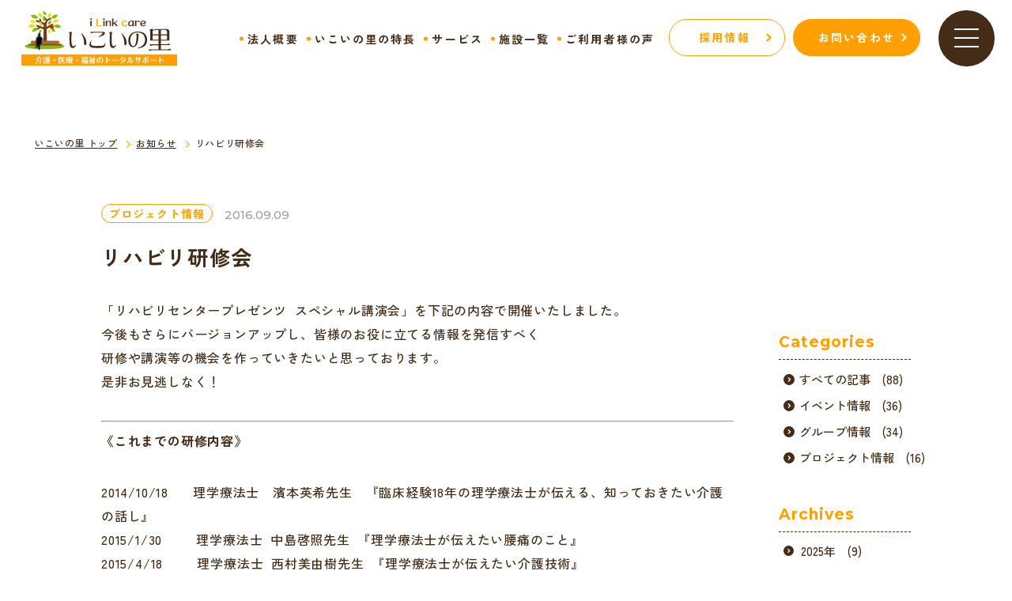

--- FILE ---
content_type: text/html; charset=UTF-8
request_url: https://ikoinosato.com/news/%E3%83%AA%E3%83%8F%E3%83%93%E3%83%AA%E7%A0%94%E4%BF%AE%E4%BC%9A/
body_size: 10024
content:




<!DOCTYPE html>
<html lang="ja">

<head>
  <!-- Google Tag Manager -->
  <script>
    (function(w, d, s, l, i) {
      w[l] = w[l] || [];
      w[l].push({
        'gtm.start': new Date().getTime(),
        event: 'gtm.js'
      });
      var f = d.getElementsByTagName(s)[0],
        j = d.createElement(s),
        dl = l != 'dataLayer' ? '&l=' + l : '';
      j.async = true;
      j.src =
        'https://www.googletagmanager.com/gtm.js?id=' + i + dl;
      f.parentNode.insertBefore(j, f);
    })(window, document, 'script', 'dataLayer', 'GTM-MTFRKFV4');
  </script>
  <!-- End Google Tag Manager -->

  <!-- Google tag (gtag.js) -->
  <script async src="https://www.googletagmanager.com/gtag/js?id=G-RX1E8CVCFN"></script>
  <script>
    window.dataLayer = window.dataLayer || [];

    function gtag() {
      dataLayer.push(arguments);
    }
    gtag('js', new Date());

    gtag('config', 'G-RX1E8CVCFN');
  </script>
  <meta charset="utf-8">
  <meta name="format-detection" content="telephone=no">
  <meta http-equiv="X-UA-Compatible" content="IE=edge">
  <link rel="preconnect" href="https://fonts.googleapis.com">
  <link rel="preconnect" href="https://fonts.gstatic.com" crossorigin>
  <meta name="viewport" content="width=device-width, initial-scale=1, maximum-scale=1, user-scalable=0">


  <script nonce="YgEGJM5l23rJudhng8Gnvg==" src="https://ikoinosato.com/assets/js/lib/detector.min.js"></script>
  <link rel="canonical" href="https://ikoinosato.com/news/%E3%83%AA%E3%83%8F%E3%83%93%E3%83%AA%E7%A0%94%E4%BF%AE%E4%BC%9A/">

  <title>リハビリ研修会｜プロジェクト情報｜お知らせ｜西尾市のアイリンク・ケア</title>
  <meta name="description" content="「リハビリセンタープレゼンツ  スペシャル講演会」を下記の内容で開催いたしました。今後もさらにバージョンアップし、皆様のお役に立てる情報を発信すべく研修や講演等の機会を作っていきたいと思っております。是非お見逃しなく！《これまでの研修内容》">
  <meta name="keywords" content="">

  <!--facebook-->
  <meta property="og:title" content="リハビリ研修会｜プロジェクト情報｜お知らせ｜西尾市のアイリンク・ケア">
  <meta property="og:type" content="website">
  <meta property="og:url" content="https://ikoinosato.com/news/%E3%83%AA%E3%83%8F%E3%83%93%E3%83%AA%E7%A0%94%E4%BF%AE%E4%BC%9A/">
  <meta property="og:image" content="https://ikoinosato.com/wp/wp-content/themes/wp-templ/assets/img/common/other/OGP.jpg">
  <meta property="og:site_name" content="株式会社アイリンク・ケア">
  <meta property="og:description" content="「リハビリセンタープレゼンツ  スペシャル講演会」を下記の内容で開催いたしました。今後もさらにバージョンアップし、皆様のお役に立てる情報を発信すべく研修や講演等の機会を作っていきたいと思っております。是非お見逃しなく！《これまでの研修内容》">
  <meta property="fb:app_id" content="">
  <!--/facebook-->

  <!-- Twitter -->
  <meta name="twitter:card" content="summary_large_image">
  <meta name="twitter:url" content="https://ikoinosato.com/news/%E3%83%AA%E3%83%8F%E3%83%93%E3%83%AA%E7%A0%94%E4%BF%AE%E4%BC%9A/">
  <meta name="twitter:title" content="リハビリ研修会｜プロジェクト情報｜お知らせ｜西尾市のアイリンク・ケア">
  <meta name="twitter:description" content="「リハビリセンタープレゼンツ  スペシャル講演会」を下記の内容で開催いたしました。今後もさらにバージョンアップし、皆様のお役に立てる情報を発信すべく研修や講演等の機会を作っていきたいと思っております。是非お見逃しなく！《これまでの研修内容》">
  <meta name="twitter:image" content="https://ikoinosato.com/wp/wp-content/themes/wp-templ/assets/img/common/other/OGP.jpg">
  <meta name="twitter:site" content="株式会社アイリンク・ケア">
  <meta name="twitter:creator" content="株式会社アイリンク・ケア">
  <!-- /Twitter -->

  <!--css-->
  <link href="https://ikoinosato.com/assets/css/styles.min.css?v=1.0.0" rel="stylesheet" media="all">
  <link href="https://ikoinosato.com/assets/css/custom.css?v=1.0.0" rel="stylesheet" media="all">
  <!--/css-->

  <link rel="icon" href="https://ikoinosato.com/wp/wp-content/themes/wp-templ/assets/img/common/favicon.ico" type="image/vnd.microsoft.icon">

  <meta name='robots' content='max-image-preview:large' />
<link rel="alternate" type="application/json+oembed" href="https://ikoinosato.com/wp-json/oembed/1.0/embed?url=https%3A%2F%2Fikoinosato.com%2Fnews%2F%25e3%2583%25aa%25e3%2583%258f%25e3%2583%2593%25e3%2583%25aa%25e7%25a0%2594%25e4%25bf%25ae%25e4%25bc%259a%2F" />
<link rel="alternate" type="text/xml+oembed" href="https://ikoinosato.com/wp-json/oembed/1.0/embed?url=https%3A%2F%2Fikoinosato.com%2Fnews%2F%25e3%2583%25aa%25e3%2583%258f%25e3%2583%2593%25e3%2583%25aa%25e7%25a0%2594%25e4%25bf%25ae%25e4%25bc%259a%2F&#038;format=xml" />
<link rel="icon" href="https://ikoinosato.com/wp/wp-content/uploads/2024/06/cropped-favicon-32x32.png" sizes="32x32" />
<link rel="icon" href="https://ikoinosato.com/wp/wp-content/uploads/2024/06/cropped-favicon-192x192.png" sizes="192x192" />
<link rel="apple-touch-icon" href="https://ikoinosato.com/wp/wp-content/uploads/2024/06/cropped-favicon-180x180.png" />
<meta name="msapplication-TileImage" content="https://ikoinosato.com/wp/wp-content/uploads/2024/06/cropped-favicon-270x270.png" />
		<style type="text/css" id="wp-custom-css">
			.box17{
    margin:2em 0;
    position: relative;
    padding: 40px;
    border-top: solid 2px black;
    border-bottom: solid 2px black;
	 }
.box17:before, .box17:after{
    content: '';
    position: absolute;
    top: -10px;
    width: 2px;
    height: -webkit-calc(100% + 20px);
    height: calc(100% + 20px);
    background-color: black;
}
.box17:before {left: 10px;}
.box17:after {right: 10px;}
.box17 p {
    margin: 0; 
    padding: 0;
}

.btn-square {
  display: inline-block;
  padding: 0.5em 1em;
  text-decoration: none;
  background: #668ad8;/*ボタン色*/
  color: #FFF;
  border-bottom: solid 4px #627295;
  border-radius: 3px;
}
.btn-square:active {
  /*ボタンを押したとき*/
  -webkit-transform: translateY(4px);
  transform: translateY(4px);/*下に動く*/
  border-bottom: none;/*線を消す*/
}

.btn-square {
  display: inline-block;
  padding: 0.5em 1em;
  text-decoration: none;
  background: #668ad8;/*ボタン色*/
  color: #FFF;
  border-bottom: solid 4px #627295;
  border-radius: 3px;
}
.btn-square:active {
  /*ボタンを押したとき*/
  -webkit-transform: translateY(4px);
  transform: translateY(4px);/*下に動く*/
  border-bottom: none;/*線を消す*/
	
}.btn-square2 {
  display: inline-block;
  padding: 0.5em 1em;
  text-decoration: none;
  background: #66cc66;/*ボタン色*/
  color: #FFF;
  border-bottom: solid 4px #627295;
  border-radius: 3px;
}
.btn-square2:active {
  /*ボタンを押したとき*/
  -webkit-transform: translateY(4px);
  transform: translateY(4px);/*下に動く*/
  border-bottom: none;/*線を消す*/
}

.index {
  text-decoration: none;

}
.index:active {
  /*ボタンを押したとき*/
  -webkit-transform: translateY(4px);
  transform: translateY(4px);/*下に動く*/
  border-bottom: none;/*線を消す*/
	
	.hyou{
    border: 1px solid #999;
}
.hyou td{
    /*コレ*/padding: 10px;
    border: 1px solid #999;
}
		</style>
		<link rel="stylesheet" href="https://ikoinosato.com/assets/css/page/single-news.min.css?v=1.0.0">
</head>

<body id="single-news">
  <!-- Google Tag Manager (noscript) -->
<noscript><iframe src="https://www.googletagmanager.com/ns.html?id=GTM-MTFRKFV4" height="0" width="0" style="display:none;visibility:hidden"></iframe></noscript>
<!-- End Google Tag Manager (noscript) -->

<header class="header js-header">
  <div class="header-inner">
    <div class="header-left">
      <div id="logo" class="header-logo"><a href="https://ikoinosato.com/">
          <img class="pc" src="https://ikoinosato.com/wp/wp-content/themes/wp-templ/assets/img/common/logo.svg" width="207" height="73" alt="いこいの里">
          <img class="sp" src="https://ikoinosato.com/wp/wp-content/themes/wp-templ/assets/img/common/logo_sp.svg" width="124" height="44" alt="いこいの里">
        </a></div>
    </div>
    <div class="header-right js-header-inner">
      <ul class="header-menu pc">
        <li><a href="https://ikoinosato.com/company/">法人概要</a></li>
        <li><a href="https://ikoinosato.com/about/">いこいの里の特長</a></li>
        <li><a href="https://ikoinosato.com/service/">サービス</a></li>
        <li><a href="https://ikoinosato.com/facility/">施設一覧</a></li>
        <li><a href="https://ikoinosato.com/voice/">ご利用者様の声</a></li>
      </ul>
      <ul class="header-button">
        <li class="h-btn-recruit"><a href="https://ikoinosato.com/recruit/"><span class="btxt">採用情報</span></a></li>
        <li class="h-btn-contact"><a href="https://ikoinosato.com/contact/"><span class="btxt">お問い合わせ</span></a></li>
      </ul>
      <p class="hamburger js-button-menu"><span></span><span></span><span></span></p>
    </div>
  </div>
  <nav class="navigation js-navigation">
  <div class="navbar-inner">
    <div class="navbar-upper pc">
      <div class="navbar-logo"><a href="https://ikoinosato.com/"><img src="https://ikoinosato.com/wp/wp-content/themes/wp-templ/assets/img/common/logo.svg" width="207" height="73" alt="いこいの里"></a></div>
    </div>
    <div class="navbar-column">
      <div class="navbar-column-left">
        <ul class="navbar-list is-first" id="nav-menu-ikoi">
          <li class="first sp"><a href="https://ikoinosato.com/">
              <p class="nav-txt-en">TOP</p>
              <p class="nav-txt-ja">トップページ</p>
            </a></li>
          <li>
            <a href="https://ikoinosato.com/about/">
              <p class="nav-txt-en">About</p>
              <p class="nav-txt-ja">いこいの里の特徴</p>
            </a>
          </li>
          <li><a href="https://ikoinosato.com/company/">
              <p class="nav-txt-en">Company</p>
              <p class="nav-txt-ja">法人概要</p>
            </a></li>
          <li><a href="https://ikoinosato.com/facility/">
              <p class="nav-txt-en">Facility</p>
              <p class="nav-txt-ja">施設一覧</p>
            </a></li>
          <li><a href="https://ikoinosato.com/service/">
              <p class="nav-txt-en">Service</p>
              <p class="nav-txt-ja">サービス紹介</p>
            </a></li>
          <li><a href="https://ikoinosato.com/staff/">
              <p class="nav-txt-en">Staff</p>
              <p class="nav-txt-ja">スタッフ紹介</p>
            </a></li>
          <li><a href="https://ikoinosato.com/voice/">
              <p class="nav-txt-en">Voice</p>
              <p class="nav-txt-ja">ご利用者様の声</p>
            </a></li>
                      <li><a href="https://ikoinosato.com/faq/">
                <p class="nav-txt-en">Faq</p>
                <p class="nav-txt-ja">よくある質問</p>
              </a></li>
                    <li class="pc"><a href="https://ikoinosato.com/">
              <p class="nav-txt-en">Top</p>
              <p class="nav-txt-ja">トップページ</p>
            </a></li>
        </ul>
        <div class="navbar-group">
          <div class="navgp-info">
            <ul class="navbar-list is-secondary">
              <li><a href="https://ikoinosato.com/news/">
                  <p class="nav-txt-ja">お知らせ</p>
                </a></li>
              <li><a href="https://ikoinosato.com/blog/">
                  <p class="nav-txt-ja">ブログ</p>
                </a></li>
              <li class="is-full"><a href="https://ikoinosato.com/column/">
                  <p class="nav-txt-ja">お役立ちコラム</p>
                </a></li>
            </ul>
            <p class="navbar-links pc"><a href="https://ikoinosato.com/privacypolicy/">個人情報保護方針について</a></p>
          </div>
          <p class="navgp-btn pc"><a class="c-btn01 is-orange" href="https://ikoinosato.com/contact/"><span class="btxt">Webからお問い合わせ</span></a></p>
        </div>
      </div>
      <div class="navbar-column-right">
        <div class="navbar-box">
          <div class="navbox-lead">
            <a class="lead-link" href="https://ikoinosato.com/recruit/">
              <p class="lead-en">Recruit</p>
              <h1 class="lead-ja">いこいの里のお仕事</h1>
            </a>
            <p class="lead-img"><img src="[data-uri]" data-src="https://ikoinosato.com/wp/wp-content/themes/wp-templ/assets/img/common/other/h_illus.png" rel="js-lazy" width="146" height="126" alt="いこいの里のお仕事"></p>
          </div>
          <ul class="navbar-list">
            <li><a href="https://ikoinosato.com/recruit/points/">
                <p class="nav-txt-ja">働く魅力</p>
              </a></li>
            <li><a href="https://ikoinosato.com/recruit/interview/">
                <p class="nav-txt-ja">先輩インタビュー</p>
              </a></li>
            <li><a href="https://ikoinosato.com/recruit/job/">
                <p class="nav-txt-ja">募集要項</p>
              </a></li>
            <li class=""><a href="https://ikoinosato.com/recruit/data/">
                <p class="nav-txt-ja">データで見る アイリンク・ケア</p>
              </a></li>
          </ul>
        </div>
        <div class="navbar-calling pc">
          <a href="tel:0563571220">
            <p class="ct-phone"><span>0563-57-1220</span></p>
            <p class="ct-text">介護について、施設について、<br class="break01">お気軽にご相談ください</p>
          </a>
        </div>
      </div>
      <p class="navbar-links sp"><a href="https://ikoinosato.com/privacypolicy/">個人情報保護方針について</a></p>
      <div class="navbar-calling sp">
        <a href="tel:0563571220">
          <p class="ct-text">介護について、施設について、<br>お気軽にご相談ください</p>
          <p class="ct-phone"><span>0563-57-1220</span></p>
        </a>
      </div>
      <p class="navbar-btn sp"><a class="c-btn01 is-orange" href="https://ikoinosato.com/contact/"><span class="btxt">お問い合わせ</span></a></p>
    </div>
    <p class="navbar-close js-nav-close"><span class="close-text">CLOSE</span></p>
  </div>
</nav></header>

<script>
  document.addEventListener('DOMContentLoaded', function() {
    const currentUrl = window.location.href;
    const navLinks = document.querySelectorAll('header a');
    const navLinksMenu = document.querySelectorAll('#nav-menu-ikoi a');

    navLinks.forEach(link => {
      if (link.href === currentUrl) {
        link.classList.add('active');
        link.parentElement.classList.add('active'); // Add active class to parent li

      }
    });
    navLinksMenu.forEach(link => {
      if (link.href === currentUrl) {
        link.classList.add('active');
        link.parentElement.classList.add('active'); // Add active class to parent li

      }
    });
  });
</script>  <main id="wrap">
    <div class="c-subvisual">
      <div class="c-breadcrumb">
        <ul>
          <li><a href="https://ikoinosato.com/">いこいの里 トップ</a></li>
          <li><a href="https://ikoinosato.com/news/">お知らせ</a></li>
          <li>リハビリ研修会</li>
        </ul>
      </div>
    </div>

    <section class="section-main">
      <div class="inner-main">
        <div class="sec01">
          <div class="inner1024">

            <div class="sec01-head aos-init" data-aos="fade-in">
              <div class="c-meta">

                
                  <p class="c-cates">
                                                                  <span>
                          プロジェクト情報                        </span>
                      
                    
                  </p>
                                <p class="meta-date">2016.09.09</p>
              </div>

              <h1 class="head-title">
                リハビリ研修会              </h1>
            </div>

            <div class="sec01-main">
              <div class="left aos-init" data-aos="fade-up">

                                    <div class="cms-content">
                      <p>「リハビリセンタープレゼンツ  スペシャル講演会」を下記の内容で開催いたしました。<br />
今後もさらにバージョンアップし、皆様のお役に立てる情報を発信すべく<br />
研修や講演等の機会を作っていきたいと思っております。<br />
是非お見逃しなく！</p>
<hr />
<p><strong>《これまでの研修内容》</strong></p>
<p>2014/10/18  　 理学療法士　濱本英希先生　『臨床経験18年の理学療法士が伝える、知っておきたい介護の話し』<br />
2015/1/30  　　理学療法士  中島啓照先生  『理学療法士が伝えたい腰痛のこと』<br />
2015/4/18  　　理学療法士  西村美由樹先生  『理学療法士が伝えたい介護技術』<br />
2015/6/20  　　管理栄養士　大平知美先生　『理学療法士・管理栄養士が伝えたい生活習慣病について』</p>
<p><img fetchpriority="high" decoding="async" class="alignnone size-medium wp-image-108" src="https://ikoinosato.com/wp/wp-content/uploads/2016/09/リハビリ講演（1回）-300x188.jpg" alt="%e3%83%aa%e3%83%8f%e3%83%93%e3%83%aa%e8%ac%9b%e6%bc%94%ef%bc%881%e5%9b%9e%ef%bc%89" width="300" height="188" />   <img decoding="async" class="alignnone size-medium wp-image-110" src="https://ikoinosato.com/wp/wp-content/uploads/2016/09/リハビリ講演（3回）-300x188.jpg" alt="%e3%83%aa%e3%83%8f%e3%83%93%e3%83%aa%e8%ac%9b%e6%bc%94%ef%bc%883%e5%9b%9e%ef%bc%89" width="300" height="188" /></p>
<p><img decoding="async" class="alignnone size-medium wp-image-111" src="https://ikoinosato.com/wp/wp-content/uploads/2016/09/リハビリ講演（4回）-300x188.jpg" alt="%e3%83%aa%e3%83%8f%e3%83%93%e3%83%aa%e8%ac%9b%e6%bc%94%ef%bc%884%e5%9b%9e%ef%bc%89" width="300" height="188" />　<img decoding="async" class="alignnone size-medium wp-image-109" src="https://ikoinosato.com/wp/wp-content/uploads/2016/09/リハビリ講演（2回）-300x188.jpg" alt="%e3%83%aa%e3%83%8f%e3%83%93%e3%83%aa%e8%ac%9b%e6%bc%94%ef%bc%882%e5%9b%9e%ef%bc%89" width="300" height="188" /></p>
<h1 style="background-color: #000099; vertical-align: middle; color: #ffffff;">  リハビリの正しい知識を！</h1>
<p>リハビリセンターでは、リハビリの正しい知識を広めるために様々な活動をしています。</p>
<h2>★リハビリ新聞定期発行</h2>
<p>毎月15日にリハビリ新聞を発行しています。<br />
リハビリの知識を簡単に楽しくお伝えしています。</p>
<h2>★リハビリ研修会</h2>
<p>リハビリに興味がある方やリハビリが必要なご家族を抱えている方、<br />
リハビリの現場に携わっている医療従事者などを対象に、<br />
定期的にリハビリ研修会を開催しています。<br />
アッと驚く裏技や雑学も登場し楽しく学べる時間を提供しています。</p>
<h2>★リハビリ相談</h2>
<p>急性期のリハビリが特に必要ではないけれど、退院時等にご自宅で生活することが不安である方や、<br />
足腰が弱ってきて、生活範囲が狭くなってきている方など、リハビリに関心やお悩みを抱えている方に無料で<br />
ご相談に応じています。<br />
リハビリ師がチームになって皆様の不安を解消いたします。<br />
是非お気軽にご相談ください。</p>
                    </div>
                


              </div>
              <div class="right pc aos-init" data-aos="fade-up">
                <div class="menu-filter cat-news">
                  <h2 class="menu-title">
                    Categories
                  </h2>

                  <div class="menu-list">
                                        <a href="https://ikoinosato.com/news/" class="menu-item">
                      <p class="menu-main">すべての記事
                        <span class="count">(88)</span>
                      </p>
                    </a>

                                          <a href="https://ikoinosato.com/newscat/event/" class="menu-item">
                        <p class="menu-main">イベント情報                          <span class="count">(36)</span>
                        </p>
                      </a>
                                          <a href="https://ikoinosato.com/newscat/group/" class="menu-item">
                        <p class="menu-main">グループ情報                          <span class="count">(34)</span>
                        </p>
                      </a>
                                          <a href="https://ikoinosato.com/newscat/project/" class="menu-item">
                        <p class="menu-main">プロジェクト情報                          <span class="count">(16)</span>
                        </p>
                      </a>
                                      </div>
                </div>
                <div class="menu-filter cat-times">
                  <h2 class="menu-title">
                    Archives
                  </h2>
                  <ul class="time-list">
                    <li id="year2025"><p class="dropdown">2025年 <span class="count">(9)</span></p><ul class="sub"><li><a href="https://ikoinosato.com/news/2025/12/">12月 <span class="count">(2)</span></a></li><li><a href="https://ikoinosato.com/news/2025/11/">11月 <span class="count">(1)</span></a></li><li><a href="https://ikoinosato.com/news/2025/7/">7月 <span class="count">(2)</span></a></li><li><a href="https://ikoinosato.com/news/2025/3/">3月 <span class="count">(1)</span></a></li><li><a href="https://ikoinosato.com/news/2025/2/">2月 <span class="count">(2)</span></a></li><li><a href="https://ikoinosato.com/news/2025/1/">1月 <span class="count">(1)</span></a></li></ul></li><li id="year2024"><p class="dropdown">2024年 <span class="count">(8)</span></p><ul class="sub"><li><a href="https://ikoinosato.com/news/2024/12/">12月 <span class="count">(1)</span></a></li><li><a href="https://ikoinosato.com/news/2024/10/">10月 <span class="count">(1)</span></a></li><li><a href="https://ikoinosato.com/news/2024/6/">6月 <span class="count">(1)</span></a></li><li><a href="https://ikoinosato.com/news/2024/4/">4月 <span class="count">(1)</span></a></li><li><a href="https://ikoinosato.com/news/2024/3/">3月 <span class="count">(3)</span></a></li><li><a href="https://ikoinosato.com/news/2024/2/">2月 <span class="count">(1)</span></a></li></ul></li><li id="year2023"><p class="dropdown">2023年 <span class="count">(5)</span></p><ul class="sub"><li><a href="https://ikoinosato.com/news/2023/11/">11月 <span class="count">(3)</span></a></li><li><a href="https://ikoinosato.com/news/2023/5/">5月 <span class="count">(1)</span></a></li><li><a href="https://ikoinosato.com/news/2023/1/">1月 <span class="count">(1)</span></a></li></ul></li><li id="year2022"><p class="dropdown">2022年 <span class="count">(4)</span></p><ul class="sub"><li><a href="https://ikoinosato.com/news/2022/11/">11月 <span class="count">(1)</span></a></li><li><a href="https://ikoinosato.com/news/2022/10/">10月 <span class="count">(3)</span></a></li></ul></li><li id="year2021"><p class="dropdown">2021年 <span class="count">(3)</span></p><ul class="sub"><li><a href="https://ikoinosato.com/news/2021/11/">11月 <span class="count">(1)</span></a></li><li><a href="https://ikoinosato.com/news/2021/10/">10月 <span class="count">(1)</span></a></li><li><a href="https://ikoinosato.com/news/2021/8/">8月 <span class="count">(1)</span></a></li></ul></li><li id="year2020"><p class="dropdown">2020年 <span class="count">(3)</span></p><ul class="sub"><li><a href="https://ikoinosato.com/news/2020/12/">12月 <span class="count">(2)</span></a></li><li><a href="https://ikoinosato.com/news/2020/5/">5月 <span class="count">(1)</span></a></li></ul></li><li id="year2019"><p class="dropdown">2019年 <span class="count">(6)</span></p><ul class="sub"><li><a href="https://ikoinosato.com/news/2019/9/">9月 <span class="count">(3)</span></a></li><li><a href="https://ikoinosato.com/news/2019/7/">7月 <span class="count">(1)</span></a></li><li><a href="https://ikoinosato.com/news/2019/4/">4月 <span class="count">(1)</span></a></li><li><a href="https://ikoinosato.com/news/2019/2/">2月 <span class="count">(1)</span></a></li></ul></li><li id="year2018"><p class="dropdown">2018年 <span class="count">(20)</span></p><ul class="sub"><li><a href="https://ikoinosato.com/news/2018/12/">12月 <span class="count">(2)</span></a></li><li><a href="https://ikoinosato.com/news/2018/10/">10月 <span class="count">(3)</span></a></li><li><a href="https://ikoinosato.com/news/2018/7/">7月 <span class="count">(3)</span></a></li><li><a href="https://ikoinosato.com/news/2018/6/">6月 <span class="count">(2)</span></a></li><li><a href="https://ikoinosato.com/news/2018/5/">5月 <span class="count">(2)</span></a></li><li><a href="https://ikoinosato.com/news/2018/4/">4月 <span class="count">(3)</span></a></li><li><a href="https://ikoinosato.com/news/2018/3/">3月 <span class="count">(2)</span></a></li><li><a href="https://ikoinosato.com/news/2018/2/">2月 <span class="count">(3)</span></a></li></ul></li><li id="year2017"><p class="dropdown">2017年 <span class="count">(16)</span></p><ul class="sub"><li><a href="https://ikoinosato.com/news/2017/11/">11月 <span class="count">(6)</span></a></li><li><a href="https://ikoinosato.com/news/2017/10/">10月 <span class="count">(2)</span></a></li><li><a href="https://ikoinosato.com/news/2017/7/">7月 <span class="count">(1)</span></a></li><li><a href="https://ikoinosato.com/news/2017/6/">6月 <span class="count">(1)</span></a></li><li><a href="https://ikoinosato.com/news/2017/5/">5月 <span class="count">(2)</span></a></li><li><a href="https://ikoinosato.com/news/2017/4/">4月 <span class="count">(1)</span></a></li><li><a href="https://ikoinosato.com/news/2017/3/">3月 <span class="count">(2)</span></a></li><li><a href="https://ikoinosato.com/news/2017/2/">2月 <span class="count">(1)</span></a></li></ul></li><li id="year2016"><p class="dropdown">2016年 <span class="count">(14)</span></p><ul class="sub"><li><a href="https://ikoinosato.com/news/2016/11/">11月 <span class="count">(1)</span></a></li><li><a href="https://ikoinosato.com/news/2016/10/">10月 <span class="count">(1)</span></a></li><li><a href="https://ikoinosato.com/news/2016/9/">9月 <span class="count">(12)</span></a></li></ul></li>                  </ul>
                </div>
              </div>
            </div>
          </div>
        </div>
                  <div class="sec02">
            <div class="inner1024">
              <div class="sec02-head aos-init" data-aos="fade-up">
                <h2 class="head-title">
                  同じカテゴリの記事
                </h2>
              </div>
              <div class="sec02-main aos-init" data-aos="fade-up">
                <div class="same-cate-container">
                                      <a href="https://ikoinosato.com/news/%e3%80%90%e5%a4%a7%e5%a5%bd%e8%a9%95%e3%80%91%e3%83%98%e3%83%ab%e3%83%91%e3%83%bc%e3%82%b5%e8%b2%ac%e3%80%80%e6%9d%bf%e6%a9%8b%e9%80%9a%e4%bf%a1/" class="same-cate-item">
                      <div class="c-meta">

                                                  <p class="c-cates">

                                                                                          <span>
                                  プロジェクト情報                                </span>
                              
                                                      </p>

                                                <p class="meta-date">2023.11.20</p>
                      </div>


                      <p class="same-cate-txt">
                        【大好評】ヘルパーサ責板橋の現場奮闘記　毎月介護事例を紹介します！                        <!-- 板橋通信　毎月発行中2024年3月号2024年1月号2023年12月号2023年11月号2023年10月号    	 </p> -->

                      </p>


                    </a>
                                      <a href="https://ikoinosato.com/news/1709/" class="same-cate-item">
                      <div class="c-meta">

                                                  <p class="c-cates">

                                                                                          <span>
                                  プロジェクト情報                                </span>
                              
                                                      </p>

                                                <p class="meta-date">2023.05.15</p>
                      </div>


                      <p class="same-cate-txt">
                        HACCP研修やりました！                        <!-- ❁食の安全・安心をご提供衛生管理手法である「HACCP（ハサップ）」を専門家から学びました。日々の業務の中に考え方や技術を取り入れていきますが、本当にこれも奥深く、なかなか大変です。無理なくやれることから始めていきます。2021年6月から食品を扱う全事業者がやらなければならないものとなっています。「HACCP（ハサップ）」は、アメリカのアポロ計画の中で宇宙食の安全性を確保するために発案された衛生管理手法で、その後世界で認められて、いまでは衛生管理の国際的な手法となっています。「Hazard（危害）, Analys（分析）, Critical（重要）, Control（管理）, Point（点）」の頭文字をとってできた造語のようです。手法の裏には考え方があり、それを学ぶことで、手法や技術の面は応用できていくのではないかと思います。まず基礎から行っていき、そのうち知恵を生んでいけるといいです。 </p> -->

                      </p>


                    </a>
                                      <a href="https://ikoinosato.com/news/%e5%89%b5%e7%ab%8b20%e5%91%a8%e5%b9%b4%e7%89%b9%e5%88%a5%e4%bc%81%e7%94%bb%e3%80%80%e3%83%8f%e3%83%ad%e3%82%a6%e3%82%a3%e3%83%b3%e3%82%a4%e3%83%99%e3%83%b3%e3%83%88%e5%a4%a7%e6%88%90%e5%8a%9f%ef%bc%81/" class="same-cate-item">
                      <div class="c-meta">

                                                  <p class="c-cates">

                                                                                          <span>
                                  プロジェクト情報                                </span>
                              
                                                      </p>

                                                <p class="meta-date">2022.10.21</p>
                      </div>


                      <p class="same-cate-txt">
                        創立20周年特別企画　ハロウィンイベント大成功！                        <!-- 2022年10月16日（日）、いこいの里創立20周年を記念してハロウィンパーティーがグランド・シエル西尾にて開催されました。ご入居者の皆様、いつもとは違う雰囲気にびっくり。音楽あり、芸術あり、笑いあり、美味あり、ゲームありの楽しいひとときを過ごせました。 </p> -->

                      </p>


                    </a>
                                  </div>
              </div>
            </div>
          </div>
        
      </div>
    </section>
  </main>
  <footer class="footer">
  <div class="footer-container">
    <div class="footer-wrap">
      <div class="footer-inner">
        <div class="footer-info">
          <div class="inner1024 d-flex">
            <div class="f-info-contact">
              <p class="ct-text">介護について、施設について、<br>お気軽にご相談ください</p>
              <p class="ct-phone"><a href="tel:0563571220">0563-57-1220</a></p>
              <p class="ct-btn"><a class="c-btn01 is-brown" href="https://ikoinosato.com/contact/"><span class="btxt">Webからお問い合わせ</span></a></p>
            </div>
            <div class="f-info-box pc"><a href="https://ikoinosato.com/recruit/"><img rel="js-lazy" src="[data-uri]" data-src="https://ikoinosato.com/wp/wp-content/themes/wp-templ/assets/img/common/other/f_recruit.jpg" width="505" height="262" alt="採用情報 ”いこいのひと”としてここではたらく"></a></div>
          </div>
        </div>
        <div class="footer-block">
          <ul class="f-block-banner">
            <li><a href="https://ikoinosato-news.com/" class="c-img">
                <img rel="js-lazy" src="[data-uri]" data-src="https://ikoinosato.com/wp/wp-content/themes/wp-templ/assets/img/common/other/f_banner01.jpg" width="250" height="65" alt="Blog いこい新聞 on Net">
              </a></li>
            <li><a href="https://ilinkcare.jp/" class="c-img">
                <img rel="js-lazy" src="[data-uri]" data-src="https://ikoinosato.com/wp/wp-content/themes/wp-templ/assets/img/common/other/f_banner03.jpg" width="250" height="65" alt="秋の大募集開始！就職をご希望の方へ">
              </a></li>
            <li><a href="https://www.instagram.com/ilink_care2003/" class="c-img">
                <img rel="js-lazy" src="[data-uri]" data-src="https://ikoinosato.com/wp/wp-content/themes/wp-templ/assets/img/common/other/f_banner04.jpg" width="250" height="65" alt="介護と医療と犬 理学療法士のインスタグラム開設">
              </a></li>
            <li><a href="https://www.wam.go.jp/content/wamnet/pcpub/top/" class="c-img">
                <img rel="js-lazy" src="[data-uri]" data-src="https://ikoinosato.com/wp/wp-content/themes/wp-templ/assets/img/common/other/f_banner05.jpg" width="250" height="65" alt="WAM NET">
              </a></li>
            <li><a href="https://www.japanpt.or.jp/" class="c-img">
                <img rel="js-lazy" src="[data-uri]" data-src="https://ikoinosato.com/wp/wp-content/themes/wp-templ/assets/img/common/other/f_banner06.jpg" width="250" height="65" alt="公益社団法人 日本理学療法士協会">
              </a></li>
            <li><a href="https://www.jarm.or.jp/" class="c-img">
                <img rel="js-lazy" src="[data-uri]" data-src="https://ikoinosato.com/wp/wp-content/themes/wp-templ/assets/img/common/other/f_banner07.jpg" width="250" height="65" alt="公益社団法人 日本リハビリテーション医学会">
              </a></li>
            <li><a href="https://www.instagram.com/ikoinosato_kitchen/" class="c-img">
                <img rel="js-lazy" src="[data-uri]" data-src="https://ikoinosato.com/wp/wp-content/themes/wp-templ/assets/img/common/other/f_banner08.jpg" width="250" height="65" alt="いこいキッチン Instagram">
              </a></li>
          </ul>
          <div class="f-block-column d-flex">
            <div class="f-column-box">
              <div class="f-logo"><a href="https://ikoinosato.com/"><img rel="js-lazy" src="[data-uri]" data-src="https://ikoinosato.com/wp/wp-content/themes/wp-templ/assets/img/common/logo.svg" width="207" height="44" alt="いこいの里"></a></div>
              <p class="f-address">〒445-0062<br>愛知県西尾市丁田町杢左51-1</p>
              <!-- <ul class="f-social">
                <li class="item-insta"><a href="https://www.instagram.com/ilink_care2003/"><img rel="js-lazy" src="[data-uri]" data-src="https://ikoinosato.com/wp/wp-content/themes/wp-templ/assets/img/common/icon/icn_insta.png" width="38" height="38" alt="instagram"></a></li>
                <li class="item-fb"><a href="https://m.facebook.com/100066445690298/"><img rel="js-lazy" src="[data-uri]" data-src="https://ikoinosato.com/wp/wp-content/themes/wp-templ/assets/img/common/icon/icn_fb.png" width="38" height="38" alt="facebook"></a></li>
              </ul> -->
            </div>
            <div class="f-column-site pc">
              <ul class="site-item first">
                <li><a href="https://ikoinosato.com/" class="txt-site">トップページ</a></li>
                <li><a href="https://ikoinosato.com/about/" class="txt-site">いこいの里の特長</a></li>
                <li><a href="https://ikoinosato.com/company/" class="txt-site">法人概要</a></li>
                <li><a href="https://ikoinosato.com/facility/" class="txt-site">施設一覧</a></li>
              </ul>

              <ul class="site-item second">
                <li><a href="https://ikoinosato.com/service/" class="txt-site">サービス</a>
                                      <div class="sub-site">
                      <ul>
                                                                              <li><a href="https://ikoinosato.com/service/#anchor_cat21">入居・ショートステイ</a></li>
                                                      <li><a href="https://ikoinosato.com/service/#anchor_cat22">訪問サービス</a></li>
                                                      <li><a href="https://ikoinosato.com/service/#anchor_cat23">通所サービス</a></li>
                                                      <li><a href="https://ikoinosato.com/service/#anchor_cat24">相談・ケアプラン</a></li>
                                                      <li><a href="https://ikoinosato.com/service/#anchor_cat25">その他各種サービス</a></li>
                                                                        </ul>
                    </div>
                </li>
                            </ul>
              <ul class="site-item third">
                <li><a href="https://ikoinosato.com/voice/" class="txt-site">ご利用者様の声</a></li>
                <li><a href="https://ikoinosato.com/staff/" class="txt-site">スタッフ紹介</a></li>
                <li><a href="https://ikoinosato.com/news/" class="txt-site">お知らせ</a></li>
                <li><a href="https://ikoinosato.com/blog/" class="txt-site">ブログ</a></li>
                <li><a href="https://ikoinosato.com/column/" class="txt-site">お役立ちコラム</a></li>
              </ul>
              <ul class="site-item four">
                                  <li><a href="https://ikoinosato.com/faq/" class="txt-site">よくあるご質問</a></li>
                                <li><a href="https://ikoinosato.com/recruit/" class="txt-site">採用情報</a></li>
                <li><a href="https://ikoinosato.com/contact/" class="txt-site">お問い合わせ</a></li>
                <li><a href="https://ikoinosato.com/privacypolicy/" class="txt-site">個人情報保護方針</a></li>
              </ul>
            </div>
          </div>
        </div>
        <div class="inner1024">
          <p class="footer-copyright">©︎2024 i Link Care .</p>
        </div>
      </div>
    </div>
    <div class="footer-bdg">
      <picture>
        <source srcset="[data-uri]" data-srcset="https://ikoinosato.com/wp/wp-content/themes/wp-templ/assets/img/common/other/f_bg_sp.png" media="(max-width: 767px)">
        <source srcset="[data-uri]" data-srcset="https://ikoinosato.com/wp/wp-content/themes/wp-templ/assets/img/common/other/f_bg1900.png" media="(min-width: 1901px)">
        <img rel="js-lazy" decoding="async" src="[data-uri]" data-src="https://ikoinosato.com/wp/wp-content/themes/wp-templ/assets/img/common/other/f_bg.png" alt="image">
      </picture>
    </div>
  </div>
  <p class="gotop js-to-top"><span>Page<br>Top</span></p>
</footer>

<script nonce="YgEGJM5l23rJudhng8Gnvg==">
  var JS_APP_URL = 'https://ikoinosato.com/';
</script>
<script nonce="YgEGJM5l23rJudhng8Gnvg==" src="https://ikoinosato.com/assets/js/common.min.js?v=1.0.0"></script></body>

</html>

--- FILE ---
content_type: text/css
request_url: https://ikoinosato.com/assets/css/styles.min.css?v=1.0.0
body_size: 37873
content:
.hidden-visible{visibility:hidden !important;pointer-events:none !important}[data-aos][data-aos][data-aos-duration="50"],body[data-aos-duration="50"] [data-aos]{transition-duration:50ms}[data-aos][data-aos][data-aos-delay="50"],body[data-aos-delay="50"] [data-aos]{transition-delay:0}[data-aos][data-aos][data-aos-delay="50"].aos-animate,body[data-aos-delay="50"] [data-aos].aos-animate{transition-delay:50ms}[data-aos][data-aos][data-aos-duration="100"],body[data-aos-duration="100"] [data-aos]{transition-duration:0.1s}[data-aos][data-aos][data-aos-delay="100"],body[data-aos-delay="100"] [data-aos]{transition-delay:0}[data-aos][data-aos][data-aos-delay="100"].aos-animate,body[data-aos-delay="100"] [data-aos].aos-animate{transition-delay:0.1s}[data-aos][data-aos][data-aos-duration="150"],body[data-aos-duration="150"] [data-aos]{transition-duration:0.15s}[data-aos][data-aos][data-aos-delay="150"],body[data-aos-delay="150"] [data-aos]{transition-delay:0}[data-aos][data-aos][data-aos-delay="150"].aos-animate,body[data-aos-delay="150"] [data-aos].aos-animate{transition-delay:0.15s}[data-aos][data-aos][data-aos-duration="200"],body[data-aos-duration="200"] [data-aos]{transition-duration:0.2s}[data-aos][data-aos][data-aos-delay="200"],body[data-aos-delay="200"] [data-aos]{transition-delay:0}[data-aos][data-aos][data-aos-delay="200"].aos-animate,body[data-aos-delay="200"] [data-aos].aos-animate{transition-delay:0.2s}[data-aos][data-aos][data-aos-duration="250"],body[data-aos-duration="250"] [data-aos]{transition-duration:0.25s}[data-aos][data-aos][data-aos-delay="250"],body[data-aos-delay="250"] [data-aos]{transition-delay:0}[data-aos][data-aos][data-aos-delay="250"].aos-animate,body[data-aos-delay="250"] [data-aos].aos-animate{transition-delay:0.25s}[data-aos][data-aos][data-aos-duration="300"],body[data-aos-duration="300"] [data-aos]{transition-duration:0.3s}[data-aos][data-aos][data-aos-delay="300"],body[data-aos-delay="300"] [data-aos]{transition-delay:0}[data-aos][data-aos][data-aos-delay="300"].aos-animate,body[data-aos-delay="300"] [data-aos].aos-animate{transition-delay:0.3s}[data-aos][data-aos][data-aos-duration="350"],body[data-aos-duration="350"] [data-aos]{transition-duration:0.35s}[data-aos][data-aos][data-aos-delay="350"],body[data-aos-delay="350"] [data-aos]{transition-delay:0}[data-aos][data-aos][data-aos-delay="350"].aos-animate,body[data-aos-delay="350"] [data-aos].aos-animate{transition-delay:0.35s}[data-aos][data-aos][data-aos-duration="400"],body[data-aos-duration="400"] [data-aos]{transition-duration:0.4s}[data-aos][data-aos][data-aos-delay="400"],body[data-aos-delay="400"] [data-aos]{transition-delay:0}[data-aos][data-aos][data-aos-delay="400"].aos-animate,body[data-aos-delay="400"] [data-aos].aos-animate{transition-delay:0.4s}[data-aos][data-aos][data-aos-duration="450"],body[data-aos-duration="450"] [data-aos]{transition-duration:0.45s}[data-aos][data-aos][data-aos-delay="450"],body[data-aos-delay="450"] [data-aos]{transition-delay:0}[data-aos][data-aos][data-aos-delay="450"].aos-animate,body[data-aos-delay="450"] [data-aos].aos-animate{transition-delay:0.45s}[data-aos][data-aos][data-aos-duration="500"],body[data-aos-duration="500"] [data-aos]{transition-duration:0.5s}[data-aos][data-aos][data-aos-delay="500"],body[data-aos-delay="500"] [data-aos]{transition-delay:0}[data-aos][data-aos][data-aos-delay="500"].aos-animate,body[data-aos-delay="500"] [data-aos].aos-animate{transition-delay:0.5s}[data-aos][data-aos][data-aos-duration="550"],body[data-aos-duration="550"] [data-aos]{transition-duration:0.55s}[data-aos][data-aos][data-aos-delay="550"],body[data-aos-delay="550"] [data-aos]{transition-delay:0}[data-aos][data-aos][data-aos-delay="550"].aos-animate,body[data-aos-delay="550"] [data-aos].aos-animate{transition-delay:0.55s}[data-aos][data-aos][data-aos-duration="600"],body[data-aos-duration="600"] [data-aos]{transition-duration:0.6s}[data-aos][data-aos][data-aos-delay="600"],body[data-aos-delay="600"] [data-aos]{transition-delay:0}[data-aos][data-aos][data-aos-delay="600"].aos-animate,body[data-aos-delay="600"] [data-aos].aos-animate{transition-delay:0.6s}[data-aos][data-aos][data-aos-duration="650"],body[data-aos-duration="650"] [data-aos]{transition-duration:0.65s}[data-aos][data-aos][data-aos-delay="650"],body[data-aos-delay="650"] [data-aos]{transition-delay:0}[data-aos][data-aos][data-aos-delay="650"].aos-animate,body[data-aos-delay="650"] [data-aos].aos-animate{transition-delay:0.65s}[data-aos][data-aos][data-aos-duration="700"],body[data-aos-duration="700"] [data-aos]{transition-duration:0.7s}[data-aos][data-aos][data-aos-delay="700"],body[data-aos-delay="700"] [data-aos]{transition-delay:0}[data-aos][data-aos][data-aos-delay="700"].aos-animate,body[data-aos-delay="700"] [data-aos].aos-animate{transition-delay:0.7s}[data-aos][data-aos][data-aos-duration="750"],body[data-aos-duration="750"] [data-aos]{transition-duration:0.75s}[data-aos][data-aos][data-aos-delay="750"],body[data-aos-delay="750"] [data-aos]{transition-delay:0}[data-aos][data-aos][data-aos-delay="750"].aos-animate,body[data-aos-delay="750"] [data-aos].aos-animate{transition-delay:0.75s}[data-aos][data-aos][data-aos-duration="800"],body[data-aos-duration="800"] [data-aos]{transition-duration:0.8s}[data-aos][data-aos][data-aos-delay="800"],body[data-aos-delay="800"] [data-aos]{transition-delay:0}[data-aos][data-aos][data-aos-delay="800"].aos-animate,body[data-aos-delay="800"] [data-aos].aos-animate{transition-delay:0.8s}[data-aos][data-aos][data-aos-duration="850"],body[data-aos-duration="850"] [data-aos]{transition-duration:0.85s}[data-aos][data-aos][data-aos-delay="850"],body[data-aos-delay="850"] [data-aos]{transition-delay:0}[data-aos][data-aos][data-aos-delay="850"].aos-animate,body[data-aos-delay="850"] [data-aos].aos-animate{transition-delay:0.85s}[data-aos][data-aos][data-aos-duration="900"],body[data-aos-duration="900"] [data-aos]{transition-duration:0.9s}[data-aos][data-aos][data-aos-delay="900"],body[data-aos-delay="900"] [data-aos]{transition-delay:0}[data-aos][data-aos][data-aos-delay="900"].aos-animate,body[data-aos-delay="900"] [data-aos].aos-animate{transition-delay:0.9s}[data-aos][data-aos][data-aos-duration="950"],body[data-aos-duration="950"] [data-aos]{transition-duration:0.95s}[data-aos][data-aos][data-aos-delay="950"],body[data-aos-delay="950"] [data-aos]{transition-delay:0}[data-aos][data-aos][data-aos-delay="950"].aos-animate,body[data-aos-delay="950"] [data-aos].aos-animate{transition-delay:0.95s}[data-aos][data-aos][data-aos-duration="1000"],body[data-aos-duration="1000"] [data-aos]{transition-duration:1s}[data-aos][data-aos][data-aos-delay="1000"],body[data-aos-delay="1000"] [data-aos]{transition-delay:0}[data-aos][data-aos][data-aos-delay="1000"].aos-animate,body[data-aos-delay="1000"] [data-aos].aos-animate{transition-delay:1s}[data-aos][data-aos][data-aos-duration="1050"],body[data-aos-duration="1050"] [data-aos]{transition-duration:1.05s}[data-aos][data-aos][data-aos-delay="1050"],body[data-aos-delay="1050"] [data-aos]{transition-delay:0}[data-aos][data-aos][data-aos-delay="1050"].aos-animate,body[data-aos-delay="1050"] [data-aos].aos-animate{transition-delay:1.05s}[data-aos][data-aos][data-aos-duration="1100"],body[data-aos-duration="1100"] [data-aos]{transition-duration:1.1s}[data-aos][data-aos][data-aos-delay="1100"],body[data-aos-delay="1100"] [data-aos]{transition-delay:0}[data-aos][data-aos][data-aos-delay="1100"].aos-animate,body[data-aos-delay="1100"] [data-aos].aos-animate{transition-delay:1.1s}[data-aos][data-aos][data-aos-duration="1150"],body[data-aos-duration="1150"] [data-aos]{transition-duration:1.15s}[data-aos][data-aos][data-aos-delay="1150"],body[data-aos-delay="1150"] [data-aos]{transition-delay:0}[data-aos][data-aos][data-aos-delay="1150"].aos-animate,body[data-aos-delay="1150"] [data-aos].aos-animate{transition-delay:1.15s}[data-aos][data-aos][data-aos-duration="1200"],body[data-aos-duration="1200"] [data-aos]{transition-duration:1.2s}[data-aos][data-aos][data-aos-delay="1200"],body[data-aos-delay="1200"] [data-aos]{transition-delay:0}[data-aos][data-aos][data-aos-delay="1200"].aos-animate,body[data-aos-delay="1200"] [data-aos].aos-animate{transition-delay:1.2s}[data-aos][data-aos][data-aos-duration="1250"],body[data-aos-duration="1250"] [data-aos]{transition-duration:1.25s}[data-aos][data-aos][data-aos-delay="1250"],body[data-aos-delay="1250"] [data-aos]{transition-delay:0}[data-aos][data-aos][data-aos-delay="1250"].aos-animate,body[data-aos-delay="1250"] [data-aos].aos-animate{transition-delay:1.25s}[data-aos][data-aos][data-aos-duration="1300"],body[data-aos-duration="1300"] [data-aos]{transition-duration:1.3s}[data-aos][data-aos][data-aos-delay="1300"],body[data-aos-delay="1300"] [data-aos]{transition-delay:0}[data-aos][data-aos][data-aos-delay="1300"].aos-animate,body[data-aos-delay="1300"] [data-aos].aos-animate{transition-delay:1.3s}[data-aos][data-aos][data-aos-duration="1350"],body[data-aos-duration="1350"] [data-aos]{transition-duration:1.35s}[data-aos][data-aos][data-aos-delay="1350"],body[data-aos-delay="1350"] [data-aos]{transition-delay:0}[data-aos][data-aos][data-aos-delay="1350"].aos-animate,body[data-aos-delay="1350"] [data-aos].aos-animate{transition-delay:1.35s}[data-aos][data-aos][data-aos-duration="1400"],body[data-aos-duration="1400"] [data-aos]{transition-duration:1.4s}[data-aos][data-aos][data-aos-delay="1400"],body[data-aos-delay="1400"] [data-aos]{transition-delay:0}[data-aos][data-aos][data-aos-delay="1400"].aos-animate,body[data-aos-delay="1400"] [data-aos].aos-animate{transition-delay:1.4s}[data-aos][data-aos][data-aos-duration="1450"],body[data-aos-duration="1450"] [data-aos]{transition-duration:1.45s}[data-aos][data-aos][data-aos-delay="1450"],body[data-aos-delay="1450"] [data-aos]{transition-delay:0}[data-aos][data-aos][data-aos-delay="1450"].aos-animate,body[data-aos-delay="1450"] [data-aos].aos-animate{transition-delay:1.45s}[data-aos][data-aos][data-aos-duration="1500"],body[data-aos-duration="1500"] [data-aos]{transition-duration:1.5s}[data-aos][data-aos][data-aos-delay="1500"],body[data-aos-delay="1500"] [data-aos]{transition-delay:0}[data-aos][data-aos][data-aos-delay="1500"].aos-animate,body[data-aos-delay="1500"] [data-aos].aos-animate{transition-delay:1.5s}[data-aos][data-aos][data-aos-duration="1550"],body[data-aos-duration="1550"] [data-aos]{transition-duration:1.55s}[data-aos][data-aos][data-aos-delay="1550"],body[data-aos-delay="1550"] [data-aos]{transition-delay:0}[data-aos][data-aos][data-aos-delay="1550"].aos-animate,body[data-aos-delay="1550"] [data-aos].aos-animate{transition-delay:1.55s}[data-aos][data-aos][data-aos-duration="1600"],body[data-aos-duration="1600"] [data-aos]{transition-duration:1.6s}[data-aos][data-aos][data-aos-delay="1600"],body[data-aos-delay="1600"] [data-aos]{transition-delay:0}[data-aos][data-aos][data-aos-delay="1600"].aos-animate,body[data-aos-delay="1600"] [data-aos].aos-animate{transition-delay:1.6s}[data-aos][data-aos][data-aos-duration="1650"],body[data-aos-duration="1650"] [data-aos]{transition-duration:1.65s}[data-aos][data-aos][data-aos-delay="1650"],body[data-aos-delay="1650"] [data-aos]{transition-delay:0}[data-aos][data-aos][data-aos-delay="1650"].aos-animate,body[data-aos-delay="1650"] [data-aos].aos-animate{transition-delay:1.65s}[data-aos][data-aos][data-aos-duration="1700"],body[data-aos-duration="1700"] [data-aos]{transition-duration:1.7s}[data-aos][data-aos][data-aos-delay="1700"],body[data-aos-delay="1700"] [data-aos]{transition-delay:0}[data-aos][data-aos][data-aos-delay="1700"].aos-animate,body[data-aos-delay="1700"] [data-aos].aos-animate{transition-delay:1.7s}[data-aos][data-aos][data-aos-duration="1750"],body[data-aos-duration="1750"] [data-aos]{transition-duration:1.75s}[data-aos][data-aos][data-aos-delay="1750"],body[data-aos-delay="1750"] [data-aos]{transition-delay:0}[data-aos][data-aos][data-aos-delay="1750"].aos-animate,body[data-aos-delay="1750"] [data-aos].aos-animate{transition-delay:1.75s}[data-aos][data-aos][data-aos-duration="1800"],body[data-aos-duration="1800"] [data-aos]{transition-duration:1.8s}[data-aos][data-aos][data-aos-delay="1800"],body[data-aos-delay="1800"] [data-aos]{transition-delay:0}[data-aos][data-aos][data-aos-delay="1800"].aos-animate,body[data-aos-delay="1800"] [data-aos].aos-animate{transition-delay:1.8s}[data-aos][data-aos][data-aos-duration="1850"],body[data-aos-duration="1850"] [data-aos]{transition-duration:1.85s}[data-aos][data-aos][data-aos-delay="1850"],body[data-aos-delay="1850"] [data-aos]{transition-delay:0}[data-aos][data-aos][data-aos-delay="1850"].aos-animate,body[data-aos-delay="1850"] [data-aos].aos-animate{transition-delay:1.85s}[data-aos][data-aos][data-aos-duration="1900"],body[data-aos-duration="1900"] [data-aos]{transition-duration:1.9s}[data-aos][data-aos][data-aos-delay="1900"],body[data-aos-delay="1900"] [data-aos]{transition-delay:0}[data-aos][data-aos][data-aos-delay="1900"].aos-animate,body[data-aos-delay="1900"] [data-aos].aos-animate{transition-delay:1.9s}[data-aos][data-aos][data-aos-duration="1950"],body[data-aos-duration="1950"] [data-aos]{transition-duration:1.95s}[data-aos][data-aos][data-aos-delay="1950"],body[data-aos-delay="1950"] [data-aos]{transition-delay:0}[data-aos][data-aos][data-aos-delay="1950"].aos-animate,body[data-aos-delay="1950"] [data-aos].aos-animate{transition-delay:1.95s}[data-aos][data-aos][data-aos-duration="2000"],body[data-aos-duration="2000"] [data-aos]{transition-duration:2s}[data-aos][data-aos][data-aos-delay="2000"],body[data-aos-delay="2000"] [data-aos]{transition-delay:0}[data-aos][data-aos][data-aos-delay="2000"].aos-animate,body[data-aos-delay="2000"] [data-aos].aos-animate{transition-delay:2s}[data-aos][data-aos][data-aos-duration="2050"],body[data-aos-duration="2050"] [data-aos]{transition-duration:2.05s}[data-aos][data-aos][data-aos-delay="2050"],body[data-aos-delay="2050"] [data-aos]{transition-delay:0}[data-aos][data-aos][data-aos-delay="2050"].aos-animate,body[data-aos-delay="2050"] [data-aos].aos-animate{transition-delay:2.05s}[data-aos][data-aos][data-aos-duration="2100"],body[data-aos-duration="2100"] [data-aos]{transition-duration:2.1s}[data-aos][data-aos][data-aos-delay="2100"],body[data-aos-delay="2100"] [data-aos]{transition-delay:0}[data-aos][data-aos][data-aos-delay="2100"].aos-animate,body[data-aos-delay="2100"] [data-aos].aos-animate{transition-delay:2.1s}[data-aos][data-aos][data-aos-duration="2150"],body[data-aos-duration="2150"] [data-aos]{transition-duration:2.15s}[data-aos][data-aos][data-aos-delay="2150"],body[data-aos-delay="2150"] [data-aos]{transition-delay:0}[data-aos][data-aos][data-aos-delay="2150"].aos-animate,body[data-aos-delay="2150"] [data-aos].aos-animate{transition-delay:2.15s}[data-aos][data-aos][data-aos-duration="2200"],body[data-aos-duration="2200"] [data-aos]{transition-duration:2.2s}[data-aos][data-aos][data-aos-delay="2200"],body[data-aos-delay="2200"] [data-aos]{transition-delay:0}[data-aos][data-aos][data-aos-delay="2200"].aos-animate,body[data-aos-delay="2200"] [data-aos].aos-animate{transition-delay:2.2s}[data-aos][data-aos][data-aos-duration="2250"],body[data-aos-duration="2250"] [data-aos]{transition-duration:2.25s}[data-aos][data-aos][data-aos-delay="2250"],body[data-aos-delay="2250"] [data-aos]{transition-delay:0}[data-aos][data-aos][data-aos-delay="2250"].aos-animate,body[data-aos-delay="2250"] [data-aos].aos-animate{transition-delay:2.25s}[data-aos][data-aos][data-aos-duration="2300"],body[data-aos-duration="2300"] [data-aos]{transition-duration:2.3s}[data-aos][data-aos][data-aos-delay="2300"],body[data-aos-delay="2300"] [data-aos]{transition-delay:0}[data-aos][data-aos][data-aos-delay="2300"].aos-animate,body[data-aos-delay="2300"] [data-aos].aos-animate{transition-delay:2.3s}[data-aos][data-aos][data-aos-duration="2350"],body[data-aos-duration="2350"] [data-aos]{transition-duration:2.35s}[data-aos][data-aos][data-aos-delay="2350"],body[data-aos-delay="2350"] [data-aos]{transition-delay:0}[data-aos][data-aos][data-aos-delay="2350"].aos-animate,body[data-aos-delay="2350"] [data-aos].aos-animate{transition-delay:2.35s}[data-aos][data-aos][data-aos-duration="2400"],body[data-aos-duration="2400"] [data-aos]{transition-duration:2.4s}[data-aos][data-aos][data-aos-delay="2400"],body[data-aos-delay="2400"] [data-aos]{transition-delay:0}[data-aos][data-aos][data-aos-delay="2400"].aos-animate,body[data-aos-delay="2400"] [data-aos].aos-animate{transition-delay:2.4s}[data-aos][data-aos][data-aos-duration="2450"],body[data-aos-duration="2450"] [data-aos]{transition-duration:2.45s}[data-aos][data-aos][data-aos-delay="2450"],body[data-aos-delay="2450"] [data-aos]{transition-delay:0}[data-aos][data-aos][data-aos-delay="2450"].aos-animate,body[data-aos-delay="2450"] [data-aos].aos-animate{transition-delay:2.45s}[data-aos][data-aos][data-aos-duration="2500"],body[data-aos-duration="2500"] [data-aos]{transition-duration:2.5s}[data-aos][data-aos][data-aos-delay="2500"],body[data-aos-delay="2500"] [data-aos]{transition-delay:0}[data-aos][data-aos][data-aos-delay="2500"].aos-animate,body[data-aos-delay="2500"] [data-aos].aos-animate{transition-delay:2.5s}[data-aos][data-aos][data-aos-duration="2550"],body[data-aos-duration="2550"] [data-aos]{transition-duration:2.55s}[data-aos][data-aos][data-aos-delay="2550"],body[data-aos-delay="2550"] [data-aos]{transition-delay:0}[data-aos][data-aos][data-aos-delay="2550"].aos-animate,body[data-aos-delay="2550"] [data-aos].aos-animate{transition-delay:2.55s}[data-aos][data-aos][data-aos-duration="2600"],body[data-aos-duration="2600"] [data-aos]{transition-duration:2.6s}[data-aos][data-aos][data-aos-delay="2600"],body[data-aos-delay="2600"] [data-aos]{transition-delay:0}[data-aos][data-aos][data-aos-delay="2600"].aos-animate,body[data-aos-delay="2600"] [data-aos].aos-animate{transition-delay:2.6s}[data-aos][data-aos][data-aos-duration="2650"],body[data-aos-duration="2650"] [data-aos]{transition-duration:2.65s}[data-aos][data-aos][data-aos-delay="2650"],body[data-aos-delay="2650"] [data-aos]{transition-delay:0}[data-aos][data-aos][data-aos-delay="2650"].aos-animate,body[data-aos-delay="2650"] [data-aos].aos-animate{transition-delay:2.65s}[data-aos][data-aos][data-aos-duration="2700"],body[data-aos-duration="2700"] [data-aos]{transition-duration:2.7s}[data-aos][data-aos][data-aos-delay="2700"],body[data-aos-delay="2700"] [data-aos]{transition-delay:0}[data-aos][data-aos][data-aos-delay="2700"].aos-animate,body[data-aos-delay="2700"] [data-aos].aos-animate{transition-delay:2.7s}[data-aos][data-aos][data-aos-duration="2750"],body[data-aos-duration="2750"] [data-aos]{transition-duration:2.75s}[data-aos][data-aos][data-aos-delay="2750"],body[data-aos-delay="2750"] [data-aos]{transition-delay:0}[data-aos][data-aos][data-aos-delay="2750"].aos-animate,body[data-aos-delay="2750"] [data-aos].aos-animate{transition-delay:2.75s}[data-aos][data-aos][data-aos-duration="2800"],body[data-aos-duration="2800"] [data-aos]{transition-duration:2.8s}[data-aos][data-aos][data-aos-delay="2800"],body[data-aos-delay="2800"] [data-aos]{transition-delay:0}[data-aos][data-aos][data-aos-delay="2800"].aos-animate,body[data-aos-delay="2800"] [data-aos].aos-animate{transition-delay:2.8s}[data-aos][data-aos][data-aos-duration="2850"],body[data-aos-duration="2850"] [data-aos]{transition-duration:2.85s}[data-aos][data-aos][data-aos-delay="2850"],body[data-aos-delay="2850"] [data-aos]{transition-delay:0}[data-aos][data-aos][data-aos-delay="2850"].aos-animate,body[data-aos-delay="2850"] [data-aos].aos-animate{transition-delay:2.85s}[data-aos][data-aos][data-aos-duration="2900"],body[data-aos-duration="2900"] [data-aos]{transition-duration:2.9s}[data-aos][data-aos][data-aos-delay="2900"],body[data-aos-delay="2900"] [data-aos]{transition-delay:0}[data-aos][data-aos][data-aos-delay="2900"].aos-animate,body[data-aos-delay="2900"] [data-aos].aos-animate{transition-delay:2.9s}[data-aos][data-aos][data-aos-duration="2950"],body[data-aos-duration="2950"] [data-aos]{transition-duration:2.95s}[data-aos][data-aos][data-aos-delay="2950"],body[data-aos-delay="2950"] [data-aos]{transition-delay:0}[data-aos][data-aos][data-aos-delay="2950"].aos-animate,body[data-aos-delay="2950"] [data-aos].aos-animate{transition-delay:2.95s}[data-aos][data-aos][data-aos-duration="3000"],body[data-aos-duration="3000"] [data-aos]{transition-duration:3s}[data-aos][data-aos][data-aos-delay="3000"],body[data-aos-delay="3000"] [data-aos]{transition-delay:0}[data-aos][data-aos][data-aos-delay="3000"].aos-animate,body[data-aos-delay="3000"] [data-aos].aos-animate{transition-delay:3s}[data-aos][data-aos][data-aos-easing="linear"],body[data-aos-easing="linear"] [data-aos]{transition-timing-function:cubic-bezier(0.25, 0.25, 0.75, 0.75)}[data-aos][data-aos][data-aos-easing="ease"],body[data-aos-easing="ease"] [data-aos]{transition-timing-function:ease}[data-aos][data-aos][data-aos-easing="ease-in"],body[data-aos-easing="ease-in"] [data-aos]{transition-timing-function:ease-in}[data-aos][data-aos][data-aos-easing="ease-out"],body[data-aos-easing="ease-out"] [data-aos]{transition-timing-function:ease-out}[data-aos][data-aos][data-aos-easing="ease-in-out"],body[data-aos-easing="ease-in-out"] [data-aos]{transition-timing-function:ease-in-out}[data-aos][data-aos][data-aos-easing="ease-in-back"],body[data-aos-easing="ease-in-back"] [data-aos]{transition-timing-function:cubic-bezier(0.6, -0.28, 0.735, 0.045)}[data-aos][data-aos][data-aos-easing="ease-out-back"],body[data-aos-easing="ease-out-back"] [data-aos]{transition-timing-function:cubic-bezier(0.175, 0.885, 0.32, 1.275)}[data-aos][data-aos][data-aos-easing="ease-in-out-back"],body[data-aos-easing="ease-in-out-back"] [data-aos]{transition-timing-function:cubic-bezier(0.68, -0.55, 0.265, 1.55)}[data-aos][data-aos][data-aos-easing="ease-in-sine"],body[data-aos-easing="ease-in-sine"] [data-aos]{transition-timing-function:cubic-bezier(0.47, 0, 0.745, 0.715)}[data-aos][data-aos][data-aos-easing="ease-out-sine"],body[data-aos-easing="ease-out-sine"] [data-aos]{transition-timing-function:cubic-bezier(0.39, 0.575, 0.565, 1)}[data-aos][data-aos][data-aos-easing="ease-in-out-sine"],body[data-aos-easing="ease-in-out-sine"] [data-aos]{transition-timing-function:cubic-bezier(0.445, 0.05, 0.55, 0.95)}[data-aos][data-aos][data-aos-easing="ease-in-quad"],body[data-aos-easing="ease-in-quad"] [data-aos]{transition-timing-function:cubic-bezier(0.55, 0.085, 0.68, 0.53)}[data-aos][data-aos][data-aos-easing="ease-out-quad"],body[data-aos-easing="ease-out-quad"] [data-aos]{transition-timing-function:cubic-bezier(0.25, 0.46, 0.45, 0.94)}[data-aos][data-aos][data-aos-easing="ease-in-out-quad"],body[data-aos-easing="ease-in-out-quad"] [data-aos]{transition-timing-function:cubic-bezier(0.455, 0.03, 0.515, 0.955)}[data-aos][data-aos][data-aos-easing="ease-in-cubic"],body[data-aos-easing="ease-in-cubic"] [data-aos]{transition-timing-function:cubic-bezier(0.55, 0.085, 0.68, 0.53)}[data-aos][data-aos][data-aos-easing="ease-out-cubic"],body[data-aos-easing="ease-out-cubic"] [data-aos]{transition-timing-function:cubic-bezier(0.25, 0.46, 0.45, 0.94)}[data-aos][data-aos][data-aos-easing="ease-in-out-cubic"],body[data-aos-easing="ease-in-out-cubic"] [data-aos]{transition-timing-function:cubic-bezier(0.455, 0.03, 0.515, 0.955)}[data-aos][data-aos][data-aos-easing="ease-in-quart"],body[data-aos-easing="ease-in-quart"] [data-aos]{transition-timing-function:cubic-bezier(0.55, 0.085, 0.68, 0.53)}[data-aos][data-aos][data-aos-easing="ease-out-quart"],body[data-aos-easing="ease-out-quart"] [data-aos]{transition-timing-function:cubic-bezier(0.25, 0.46, 0.45, 0.94)}[data-aos][data-aos][data-aos-easing="ease-in-out-quart"],body[data-aos-easing="ease-in-out-quart"] [data-aos]{transition-timing-function:cubic-bezier(0.455, 0.03, 0.515, 0.955)}[data-aos^="fade"][data-aos^="fade"]{opacity:0;transition-property:opacity, transform}[data-aos^="fade"][data-aos^="fade"].aos-animate{opacity:1;transform:translateZ(0)}[data-aos="fade-up"]{transform:translate3d(0, 100px, 0)}[data-aos="fade-down"]{transform:translate3d(0, -100px, 0)}[data-aos="fade-right"]{transform:translate3d(-100px, 0, 0)}[data-aos="fade-left"]{transform:translate3d(100px, 0, 0)}[data-aos="fade-up-right"]{transform:translate3d(-100px, 100px, 0)}[data-aos="fade-up-left"]{transform:translate3d(100px, 100px, 0)}[data-aos="fade-down-right"]{transform:translate3d(-100px, -100px, 0)}[data-aos="fade-down-left"]{transform:translate3d(100px, -100px, 0)}[data-aos^="zoom"][data-aos^="zoom"]{opacity:0;transition-property:opacity, transform}[data-aos^="zoom"][data-aos^="zoom"].aos-animate{opacity:1;transform:translateZ(0) scale(1)}[data-aos="zoom-in"]{transform:scale(0.9)}[data-aos="zoom-in-up"]{transform:translate3d(0, 100px, 0) scale(0.6)}[data-aos="zoom-in-down"]{transform:translate3d(0, -100px, 0) scale(0.6)}[data-aos="zoom-in-right"]{transform:translate3d(-100px, 0, 0) scale(0.6)}[data-aos="zoom-in-left"]{transform:translate3d(100px, 0, 0) scale(0.6)}[data-aos="zoom-out"]{transform:scale(1.2)}[data-aos="zoom-out-up"]{transform:translate3d(0, 100px, 0) scale(1.2)}[data-aos="zoom-out-down"]{transform:translate3d(0, -100px, 0) scale(1.2)}[data-aos="zoom-out-right"]{transform:translate3d(-100px, 0, 0) scale(1.2)}[data-aos="zoom-out-left"]{transform:translate3d(100px, 0, 0) scale(1.2)}[data-aos^="slide"][data-aos^="slide"]{transition-property:transform}[data-aos^="slide"][data-aos^="slide"].aos-animate{transform:translateZ(0)}[data-aos="slide-up"]{transform:translate3d(0, 100%, 0)}[data-aos="slide-down"]{transform:translate3d(0, -100%, 0)}[data-aos="slide-right"]{transform:translate3d(-100%, 0, 0)}[data-aos="slide-left"]{transform:translate3d(100%, 0, 0)}[data-aos^="flip"][data-aos^="flip"]{backface-visibility:hidden;transition-property:transform}[data-aos="flip-left"]{transform:perspective(2500px) rotateY(-100deg)}[data-aos="flip-left"].aos-animate{transform:perspective(2500px) rotateY(0)}[data-aos="flip-right"]{transform:perspective(2500px) rotateY(100deg)}[data-aos="flip-right"].aos-animate{transform:perspective(2500px) rotateY(0)}[data-aos="flip-up"]{transform:perspective(2500px) rotateX(-100deg)}[data-aos="flip-up"].aos-animate{transform:perspective(2500px) rotateX(0)}[data-aos="flip-down"]{transform:perspective(2500px) rotateX(100deg)}[data-aos="flip-down"].aos-animate{transform:perspective(2500px) rotateX(0)}.clearfix::after{content:"";clear:both;display:table}p{margin:0;padding:0}ol,ul{list-style:none;margin:0;padding:0}input,textarea{margin:0;font-size:100%;resize:none}input[type="text"],input[type="date"],input[type="email"],input[type="number"],input[type="url"]{word-break:normal;white-space:nowrap;-webkit-appearance:none;-moz-appearance:none;-ms-appearance:none;-o-appearance:none;appearance:none}dl,dt,dd{margin:0;padding:0}h1,h2,h3,h4,h5,h6{font-weight:normal;margin:0;padding:0}html,body,div,span,applet,object,iframe,h1,h2,h3,h4,h5,h6,p,blockquote,pre,a,abbr,acronym,address,big,cite,code,del,dfn,em,img,ins,kbd,q,s,samp,small,strike,strong,sub,sup,tt,var,b,u,i,center,dl,dt,dd,ol,ul,li,fieldset,form,label,legend,article,aside,canvas,details,embed,figure,figcaption,footer,header,hgroup,menu,nav,output,ruby,section,summary,time,mark,audio,video,dialog{margin:0;padding:0;border:0;outline:0;font-size:100%;vertical-align:baseline;background:transparent}img{margin:0;padding:0;vertical-align:middle;border:0;max-width:100%;height:auto}table img{margin:0;padding:0;vertical-align:middle;border:0}article,aside,dialog,figure,footer,header,hgroup,nav,section{display:block}nav ul{list-style:none}*,*:before,*:after{-webkit-box-sizing:border-box;-moz-box-sizing:border-box;-ms-box-sizing:border-box;-o-box-sizing:border-box;box-sizing:border-box;-webkit-font-smoothing:antialiased;-moz-osx-font-smoothing:grayscale}*:focus{outline:none !important}label,select,button{cursor:pointer}input,textarea,select,button{font-family:inherit}a{outline:none;transition:opacity 0.3s;cursor:pointer}@media only screen and (min-width: 1025px){a:hover{opacity:0.75}}a:link,a:visited,a:active{color:#442C16;text-decoration:none}.ffN{font-family:"ヒラギノ角ゴ Pro","Hiragino Kaku Gothic Pro","ヒラギノ角ゴ Pro W3","ヒラギノ角ゴ W3","メイリオ","Osaka","ＭＳ Ｐゴシック","MS PGothic",sans-serif}.ffM{font-family:"ヒラギノ明朝 Pro","Hiragino Mincho Pro","HGS明朝E","ＭＳ Ｐ明朝",serif}.ffYG{font-family:"游ゴシック体","游ゴシック","YuGothic","Yu Gothic","Noto Sans JP","ヒラギノ角ゴ Pro","Hiragino Kaku Gothic Pro","メイリオ",Meiryo,"MS Pゴシック","MS PGothic",sans-serif}.ffYM{font-family:"游明朝体","游明朝","YuMincho","Yu Mincho","Noto Serif JP","ヒラギノ明朝 Pro","Hiragino Mincho Pro","MS P明朝","MS PMincho",serif}.ffZK{font-family:"Zen Kaku Gothic New",sans-serif}.ffMO{font-family:"Montserrat",sans-serif}.ffRO{font-family:"Roboto",sans-serif}.screen-reader-text{clip:rect(1px, 1px, 1px, 1px);position:absolute !important;white-space:nowrap;height:1px;width:1px;overflow:hidden}.screen-reader-text:focus{background-color:#f1f1f1;border-radius:3px;box-shadow:0 0 2px 2px rgba(0,0,0,0.6);clip:auto !important;color:#21759b;display:block;font-size:14px;font-size:0.875rem;font-weight:bold;height:auto;left:5px;line-height:normal;padding:15px 23px 14px;text-decoration:none;top:5px;width:auto;z-index:100000}html{font-size:62.5%;-webkit-text-size-adjust:100%;-moz-text-size-adjust:100%;-ms-text-size-adjust:100%;-o-text-size-adjust:100%;text-size-adjust:100%}html.is-ipad *{-webkit-text-size-adjust:none;-moz-text-size-adjust:none;-ms-text-size-adjust:none;-o-text-size-adjust:none;text-size-adjust:none}body{font-family:"Zen Kaku Gothic New",sans-serif;font-size:16px;font-size:1.6rem;line-height:1.6em;font-weight:500;word-break:break-word;color:#442C16;margin:0;padding:0;height:100%;width:100%}#wrap{display:block;padding-top:97px}@media (max-width: 767px){#wrap{padding-top:64px}}.inner1024{width:100%;max-width:1064px;padding:0 20px;margin:0 auto}.inner1192{width:100%;max-width:1232px;padding:0 20px;margin:0 auto}@media (min-width: 768px){.sp,.SP{display:none !important}}@media (max-width: 767px){.pc,.PC{display:none !important}}.inactive-link{opacity:0.5 !important;pointer-events:none !important}.alignnone{margin:5px 0 20px}.aligncenter,div.aligncenter{display:block;margin:5px auto 5px auto}.alignright{float:right;margin:5px 0 20px auto}.alignleft{float:left;margin:5px auto 20px 0}a img.alignright{float:right;margin:5px 0 20px auto}a img.alignnone{margin:5px 0 20px}a img.alignleft{float:left;margin:5px auto 20px 0}a img.aligncenter{display:block;margin-left:auto;margin-right:auto}.wp-caption{background:#fff;border:1px solid #f0f0f0;max-width:96%;padding:5px 3px 10px;text-align:center}.wp-caption.alignnone{margin:5px 0 20px}.wp-caption.alignleft{margin:5px auto 20px 0}.wp-caption.alignright{margin:5px 0 20px auto}.wp-caption img{border:0 none;height:auto;margin:0;max-width:98.5%;padding:0;width:auto}.wp-caption p.wp-caption-text{font-size:11px;line-height:17px;margin:0;padding:0 4px 5px}.wp-video{max-width:100%;margin-bottom:40px}.wp-video video{max-width:100%;height:auto}.cms-content{-webkit-text-size-adjust:none;-ms-text-size-adjust:none;word-wrap:break-word}.cms-content::after{content:"";clear:both;display:table}.cms-content ul,.cms-content ol{margin-bottom:30px;max-width:747px}.cms-content ul[style*="list-style-type: circle;"] li{list-style-type:circle}.cms-content ul[style*="list-style-type: square;"] li{list-style-type:square}.cms-content ul li{list-style:none;font-size:16px;font-size:1.6rem;line-height:2.375em;letter-spacing:.05em;font-weight:500;line-height:unset;padding-left:20px;position:relative}.cms-content ul li:not(:last-child){margin-bottom:6px}@media (max-width: 767px){.cms-content ul li{font-size:15px;font-size:1.5rem;line-height:1.73333em;letter-spacing:.05em;font-weight:500;line-height:unset}}.cms-content ul li::after{left:0;position:absolute;top:10px;content:"";width:8px;height:8px;border-radius:50%;background-color:#FFA000}.cms-content ol{counter-reset:my-sec-counter}.cms-content ol[style*="list-style-type: lower-roman;"] li{list-style-type:lower-roman}.cms-content ol[style*="list-style-type: lower-alpha;"] li{list-style-type:lower-alpha}.cms-content ol[style*="list-style-type: lower-greek;"] li{list-style-type:lower-greek}.cms-content ol[style*="list-style-type: upper-alpha;"] li{list-style-type:upper-alpha}.cms-content ol[style*="list-style-type: upper-roman;"] li{list-style-type:upper-roman}.cms-content ol li{list-style-type:none;counter-increment:my-sec-counter;position:relative;padding-left:20px;font-size:16px;font-size:1.6rem;line-height:2.375em;letter-spacing:.05em;font-weight:500;line-height:unset}.cms-content ol li:not(:last-child){margin-bottom:6px}@media (max-width: 767px){.cms-content ol li{font-size:15px;font-size:1.5rem;line-height:1.73333em;letter-spacing:.05em;font-weight:500;line-height:unset}}.cms-content ol li::before{position:absolute;top:2px;left:0;content:counter(my-sec-counter) ". ";font-size:18px;font-size:1.8rem;line-height:2.11111em;letter-spacing:.05em;font-weight:500;color:#FFA000;font-family:"Montserrat",sans-serif;line-height:unset}.cms-content p{font-size:16px;font-size:1.6rem;line-height:1.875em;letter-spacing:.05em;font-weight:500;margin-bottom:35px}@media (max-width: 767px){.cms-content p{font-size:15px;font-size:1.5rem;line-height:1.73333em;letter-spacing:.05em;font-weight:500;margin-bottom:30px}}.cms-content p span[style*="text-decoration: underline;"]{position:relative;text-decoration-color:#FFA000 !important;text-decoration-thickness:3px !important;text-underline-offset:2px !important}.cms-content iframe{max-width:100% !important}.cms-content img{max-width:100%;height:auto;max-height:100%;width:auto;margin-bottom:0}.cms-content img.aligncenter{width:100%;max-height:520px;object-fit:cover}.cms-content table{table-layout:fixed;border-color:inherit;margin-bottom:40px}@media (max-width: 767px){.cms-content table{table-layout:unset}}.cms-content table td,.cms-content table th{border-color:inherit}.cms-content a{color:#0070d0;text-decoration:underline;text-decoration-color:#0070d0;text-underline-offset:1px}.cms-content h2{font-size:20px;font-size:2rem;line-height:2em;letter-spacing:.05em;font-weight:bold;line-height:unset;padding:22px 0;width:100%;padding-left:29px;padding-right:29px;border-radius:8px;background-color:#eeebe5;margin-bottom:40px;text-align:left}@media (max-width: 767px){.cms-content h2{font-size:18px;font-size:1.8rem;line-height:1.55556em;letter-spacing:.05em;font-weight:bold;line-height:unset;padding-left:14px;padding-right:14px;text-align:left;padding-top:14px;padding-bottom:14px;margin-bottom:24px}}.cms-content h3{font-size:18px;font-size:1.8rem;line-height:1.5em;letter-spacing:.05em;font-weight:bold;padding-left:16px;line-height:unset;position:relative;margin-bottom:30px}@media (max-width: 767px){.cms-content h3{font-size:16px;font-size:1.6rem;line-height:1.6875em;letter-spacing:.05em;font-weight:bold;margin-bottom:22px}}.cms-content h3::before{content:"";position:absolute;top:0;bottom:0;display:inline-block;margin:auto;left:0;width:4px;height:100%;background-color:#FFA000}.cms-content02{-webkit-text-size-adjust:none;-ms-text-size-adjust:none;word-wrap:break-word}.cms-content02::after{content:"";clear:both;display:table}.cms-content02 ul,.cms-content02 ol{margin-bottom:30px;max-width:747px}.cms-content02 ul[style*="list-style-type: circle;"] li{list-style-type:circle}.cms-content02 ul[style*="list-style-type: square;"] li{list-style-type:square}.cms-content02 ul li{list-style:none;font-size:16px;font-size:1.6rem;line-height:2.375em;letter-spacing:.05em;font-weight:500;line-height:unset;padding-left:20px;position:relative}.cms-content02 ul li:not(:last-child){margin-bottom:6px}@media (max-width: 767px){.cms-content02 ul li{font-size:15px;font-size:1.5rem;line-height:1.73333em;letter-spacing:.05em;font-weight:500;line-height:unset}}.cms-content02 ul li::after{left:0;position:absolute;top:10px;content:"";width:8px;height:8px;border-radius:50%;background-color:var(--cl_cat)}.cms-content02 ol{counter-reset:my-sec-counter}.cms-content02 ol[style*="list-style-type: lower-roman;"] li{list-style-type:lower-roman}.cms-content02 ol[style*="list-style-type: lower-alpha;"] li{list-style-type:lower-alpha}.cms-content02 ol[style*="list-style-type: lower-greek;"] li{list-style-type:lower-greek}.cms-content02 ol[style*="list-style-type: upper-alpha;"] li{list-style-type:upper-alpha}.cms-content02 ol[style*="list-style-type: upper-roman;"] li{list-style-type:upper-roman}.cms-content02 ol li{list-style-type:none;counter-increment:my-sec-counter;position:relative;padding-left:20px;font-size:16px;font-size:1.6rem;line-height:2.375em;letter-spacing:.05em;font-weight:500;line-height:unset}.cms-content02 ol li:not(:last-child){margin-bottom:6px}@media (max-width: 767px){.cms-content02 ol li{font-size:15px;font-size:1.5rem;line-height:1.73333em;letter-spacing:.05em;font-weight:500;line-height:unset}}.cms-content02 ol li::before{position:absolute;top:2px;left:0;content:counter(my-sec-counter) ". ";font-size:18px;font-size:1.8rem;line-height:2.11111em;letter-spacing:.05em;font-weight:500;color:#FFA000;font-family:"Montserrat",sans-serif;line-height:unset}.cms-content02 p{font-size:16px;font-size:1.6rem;line-height:1.875em;letter-spacing:.05em;font-weight:500;margin-bottom:35px}@media (max-width: 767px){.cms-content02 p{font-size:15px;font-size:1.5rem;line-height:1.73333em;letter-spacing:.05em;font-weight:500;margin-bottom:30px}}.cms-content02 p span[style*="text-decoration: underline;"]{position:relative;text-decoration-color:var(--cl_cat) !important;text-decoration-thickness:3px !important;text-underline-offset:2px !important}.cms-content02 iframe{max-width:100% !important}.cms-content02 img{max-width:100%;height:auto;max-height:100%;width:auto;margin-bottom:0;border-radius:10px}.cms-content02 a{color:#0070d0;text-decoration:underline;text-decoration-color:#0070d0;text-underline-offset:1px}.cms-content02 h2{font-size:24px;font-size:2.4rem;line-height:1.66667em;letter-spacing:.05em;font-weight:bold;line-height:unset;padding:27px 0;width:100%;padding-left:29px;padding-right:29px;border-radius:8px;background-color:var(--cl_cat);margin-bottom:40px;text-align:center;color:white}@media (max-width: 767px){.cms-content02 h2{font-size:18px;font-size:1.8rem;line-height:1.55556em;letter-spacing:.05em;font-weight:bold;line-height:unset;padding-left:14px;padding-right:14px;text-align:left;padding-top:14px;padding-bottom:14px;margin-bottom:24px}}.cms-content02 h3{font-size:22px;font-size:2.2rem;line-height:1.81818em;letter-spacing:.05em;font-weight:bold;line-height:unset;position:relative;padding-bottom:25px;border-bottom:1px dashed #442c16;margin-bottom:23px}@media (max-width: 767px){.cms-content02 h3{padding-bottom:15px;font-size:16px;font-size:1.6rem;line-height:1.6875em;letter-spacing:.05em;font-weight:bold;margin-bottom:22px}}.sg-title{font-size:28px;font-size:2.8rem;line-height:1.6em;letter-spacing:.1em;font-weight:bold}@media (max-width: 767px){.sg-title{font-size:20px;font-size:2rem;line-height:1.6em}}.sg-title01{font-size:38px;font-size:3.8rem;line-height:1.44737em;letter-spacing:.08em;font-weight:bold}@media (max-width: 767px){.sg-title01{font-size:24px;font-size:2.4rem;line-height:1.41667em;letter-spacing:.1em}}.sg-desc{font-size:16px;font-size:1.6rem;line-height:1.875em;letter-spacing:.05em;font-weight:500}@media (max-width: 767px){.sg-desc{font-size:15px;font-size:1.5rem;line-height:1.73333em}}.c-img{display:block;position:relative}.c-img img{display:block;object-fit:cover;object-position:center;position:absolute;left:0;top:0;width:100%;height:100%;backface-visibility:hidden}.c-img--contain img{object-fit:contain}.c-img--top img{object-position:top}.c-fw{width:100%}[rel~="js-lazy"]{opacity:0}[rel~="js-lazy"]:not(.initial){transition:opacity 0.15s}[rel~="js-lazy"].initial,[rel~="js-lazy"].loaded,[rel~="js-lazy"].error{opacity:1}.c-lazybg{background-size:cover;background-position:center;background-repeat:no-repeat}.c-lazybg--top{background-position:center top}.c-lazybg--contain{background-size:contain}@media (min-width: 768px){.d-flex{display:-webkit-box;display:-moz-box;display:-ms-flexbox;display:-webkit-flex;display:flex;-webkit-flex-wrap:wrap;-moz-flex-wrap:wrap;-ms-flex-wrap:wrap;-o-flex-wrap:wrap;flex-wrap:wrap}}.c-breadcrumb{overflow:hidden;padding:10px 20px}@media (max-width: 767px){.c-breadcrumb{display:-webkit-box;display:-moz-box;display:-ms-flexbox;display:-webkit-flex;display:flex;-webkit-justify-content:flex-end;-moz-justify-content:flex-end;-ms-justify-content:flex-end;-o-justify-content:flex-end;justify-content:flex-end;padding:15px 19px 5px 20px}}.c-breadcrumb ul{max-width:1192px;width:100%;margin:0 auto;white-space:nowrap;overflow:hidden;text-overflow:ellipsis}@media (max-width: 767px){.c-breadcrumb ul{text-align:right}}.c-breadcrumb li{display:inline;position:relative;margin-left:20px;font-size:12px;font-size:1.2rem;letter-spacing:.05em;font-weight:500}@media only screen and (max-width: 374px){.c-breadcrumb li{font-size:10px;font-size:1rem}}.c-breadcrumb li:first-child{margin-left:0}.c-breadcrumb li:not(:first-of-type):before{position:absolute;content:"";top:50%;left:-17px;width:10px;height:10px;background:url('data:image/svg+xml,<svg xmlns="http://www.w3.org/2000/svg" width="9.192" height="9.192" viewBox="0 0 9.192 9.192"><path id="Path_94013" data-name="Path 94013" d="M0,0H6V6" transform="translate(4.243 0.354) rotate(45)" fill="none" stroke="%23ffa000" stroke-width="1"/></svg>') no-repeat center;background-size:9px auto;margin-top:-4px}.c-breadcrumb a{display:inline;color:#442C16;position:relative;text-decoration:underline}.c-btn01{display:-webkit-box;display:-moz-box;display:-ms-flexbox;display:-webkit-flex;display:flex;-webkit-align-items:center;-moz-align-items:center;-ms-align-items:center;-o-align-items:center;align-items:center;max-width:257px;width:100%;min-height:47px;padding:2px 24px 4px;border:1px solid #442C16;background:#fff;text-align:center;border-radius:50px;font-size:16px;font-size:1.6rem;letter-spacing:.1em;font-weight:bold;position:relative;overflow:hidden;outline:none;-webkit-backface-visibility:hidden;-moz-backface-visibility:hidden;-webkit-transform:translateZ(0);-moz-transform:translateZ(0);transform:translateZ(0);cursor:pointer}.c-btn01:before{content:"";position:absolute;top:0;left:0;z-index:1;background:#FFA000;width:100%;height:100%;-webkit-transition:transform 0.6s cubic-bezier(0.8, 0, 0.2, 1) 0s;-moz-transition:transform 0.6s cubic-bezier(0.8, 0, 0.2, 1) 0s;transition:transform 0.6s cubic-bezier(0.8, 0, 0.2, 1) 0s;transform:scale(0, 1);transform-origin:left top}.c-btn01 .btxt{display:block;width:100%;position:relative;z-index:3;color:#442C16;padding-right:8px;transition:0.2s ease}.c-btn01 .btxt:before{content:"";position:absolute;top:50%;right:0;width:12px;height:12px;background:url("/wp/wp-content/themes/wp-templ/assets/img/common/icon/icn_arr.png") no-repeat 100% 50%;background-size:auto 11px;transition:0.3s ease;transform:translateY(-50%)}@media only screen and (min-width: 1025px){.c-btn01:hover{opacity:1;border-color:#FFA000}.c-btn01:hover:before{transform:scale(1, 1);transform-origin:right top}.c-btn01:hover .btxt{color:#fff}.c-btn01:hover .btxt:before{background-image:url("/wp/wp-content/themes/wp-templ/assets/img/common/icon/icn_arr_wh.png")}}.c-btn01.is-brown{background:#442C16;cursor:pointer}.c-btn01.is-brown:before{background:#fff}.c-btn01.is-brown .btxt{color:#fff}.c-btn01.is-brown .btxt:before{background-image:url("/wp/wp-content/themes/wp-templ/assets/img/common/icon/icn_arr_wh.png")}@media only screen and (min-width: 1025px){.c-btn01.is-brown:hover{border-color:#442C16}.c-btn01.is-brown:hover .btxt{color:#442C16}.c-btn01.is-brown:hover .btxt:before{background-image:url("/wp/wp-content/themes/wp-templ/assets/img/common/icon/icn_arr.png")}}.c-btn01.is-orange{border-color:#FFA000;background:#FFA000;cursor:pointer}.c-btn01.is-orange:before{background:#fff}.c-btn01.is-orange .btxt{color:#fff}.c-btn01.is-orange .btxt:before{background-image:url("/wp/wp-content/themes/wp-templ/assets/img/common/icon/icn_arr_wh.png")}@media only screen and (min-width: 1025px){.c-btn01.is-orange:hover .btxt{color:#FFA000}.c-btn01.is-orange:hover .btxt:before{background-image:url("/wp/wp-content/themes/wp-templ/assets/img/common/icon/icn_arr_ora.png")}}.c-btn01.arr-left .btxt{padding:0 0 0 10px}.c-btn01.arr-left .btxt:before{right:auto;left:0;transform:rotate(180deg) translateY(50%)}.c-btn01.search-icon .btxt{padding-left:29px}.c-btn01.search-icon .btxt::before{content:"";position:absolute;top:0;bottom:0;left:0;display:inline-block;margin:auto;width:20px;height:20px;background-repeat:no-repeat;background-position:center;background-image:url('data:image/svg+xml,<svg xmlns="http://www.w3.org/2000/svg" xmlns:xlink="http://www.w3.org/1999/xlink" width="19.684" height="19.715" viewBox="0 0 19.684 19.715"><defs><clipPath id="clip-path"><rect id="Rectangle_26959" data-name="Rectangle 26959" width="19.684" height="19.715" transform="translate(0 0)" fill="%23fff"/></clipPath></defs><g id="Group_79219" data-name="Group 79219" transform="translate(0 0.005)"><g id="Group_79218" data-name="Group 79218" transform="translate(0 -0.005)" clip-path="url(%23clip-path)"><path id="Path_206497" data-name="Path 206497" d="M3.363,3.362A5.842,5.842,0,1,1,1.654,7.491,5.8,5.8,0,0,1,3.363,3.362M2.192,12.791a7.467,7.467,0,0,0,5.291,2.2V15a7.448,7.448,0,0,0,4.265-1.341L17.8,19.71l1.888-1.888-6.052-6.057A7.489,7.489,0,1,0,0,7.491a7.516,7.516,0,0,0,2.192,5.3" transform="translate(0 0.005)" fill="%23fff"/></g></g></svg>')}.c-btn02{display:-webkit-box;display:-moz-box;display:-ms-flexbox;display:-webkit-flex;display:flex;-webkit-align-items:center;-moz-align-items:center;-ms-align-items:center;-o-align-items:center;align-items:center;max-width:257px;width:100%;min-height:47px;padding:2px 14px 4px;background:#442C16;text-align:center;border-radius:50px;position:relative;overflow:hidden;outline:none;-webkit-transform:translateZ(0);-moz-transform:translateZ(0);transform:translateZ(0)}.c-btn02 .btxt{display:block;position:relative;z-index:3;color:#fff;margin-left:auto;margin-right:auto;padding:0 22px 0 32px;width:fit-content;transition:0.3s ease;font-size:16px;font-size:1.6rem;line-height:1.6em;letter-spacing:.1em;font-weight:bold}@media (max-width: 767px){.c-btn02 .btxt{font-size:13px;font-size:1.3rem;padding:1px 19px 1px 28px}}.c-btn02 .btxt::after{content:"";position:absolute;top:50%;right:0;width:12px;height:12px;background:url("/wp/wp-content/themes/wp-templ/assets/img/common/icon/icn_arr_wh.png") no-repeat 100% 50%;background-size:auto 11px;transform:translateY(-50%)}@media (max-width: 767px){.c-btn02 .btxt::after{background-image:url('data:image/svg+xml,<svg xmlns="http://www.w3.org/2000/svg" width="9.405" height="9.405" viewBox="0 0 9.405 9.405"><path id="Path_150056" data-name="Path 150056" d="M0,0H4.65V4.65" transform="translate(4.703 1.414) rotate(45)" fill="none" stroke="%23fff" stroke-linecap="round" stroke-linejoin="round" stroke-width="2"/></svg>');background-size:auto 10px}}.c-btn02 .btxt::before{content:"";position:absolute;top:0;bottom:0;left:0;display:inline-block;width:20px;height:20px;background:url('data:image/svg+xml,<svg xmlns="http://www.w3.org/2000/svg" xmlns:xlink="http://www.w3.org/1999/xlink" width="19.684" height="19.715" viewBox="0 0 19.684 19.715"><defs><clipPath id="clip-path"><rect id="Rectangle_26959" data-name="Rectangle 26959" width="19.684" height="19.715" transform="translate(0 0)" fill="%23fff"/></clipPath></defs><g id="Group_79219" data-name="Group 79219" transform="translate(0 0.005)"><g id="Group_79218" data-name="Group 79218" transform="translate(0 -0.005)" clip-path="url(%23clip-path)"><path id="Path_206497" data-name="Path 206497" d="M3.363,3.362A5.842,5.842,0,1,1,1.654,7.491,5.8,5.8,0,0,1,3.363,3.362M2.192,12.791a7.467,7.467,0,0,0,5.291,2.2V15a7.448,7.448,0,0,0,4.265-1.341L17.8,19.71l1.888-1.888-6.052-6.057A7.489,7.489,0,1,0,0,7.491a7.516,7.516,0,0,0,2.192,5.3" transform="translate(0 0.005)" fill="%23fff"/></g></g></svg>') no-repeat center;margin:3px 0 0 4px}@media (max-width: 767px){.c-btn02 .btxt::before{margin-top:1px;background-size:auto 16px}}button.c-btn01{box-shadow:none;appearance:none;-webkit-appearance:none;min-height:70px;font-size:20px;font-size:2rem;border-color:#FFA000;background:#FFA000;cursor:pointer}button.c-btn01:before{background:#fff}button.c-btn01 .btxt{color:#fff}button.c-btn01 .btxt:before{width:16px;height:16px;background-image:url("/wp/wp-content/themes/wp-templ/assets/img/common/icon/icn_arr_wh01.png");background-size:auto 15px}@media (min-width: 768px){button.c-btn01{max-width:424px;padding-right:37px;padding-left:37px}}@media only screen and (min-width: 1025px){button.c-btn01:hover .btxt{color:#FFA000}button.c-btn01:hover .btxt:before{background-image:url("/wp/wp-content/themes/wp-templ/assets/img/common/icon/icn_arr_ora01.png")}}@media (max-width: 767px){button.c-btn01{max-width:100%}}button.c-btn02{box-shadow:none;appearance:none;-webkit-appearance:none;border:none;margin-left:auto;margin-right:auto;cursor:pointer}@media (min-width: 768px){button.c-btn02{transition:0.3s;max-width:229px}}@media only screen and (min-width: 1025px){button.c-btn02:hover{opacity:0.75}}@media (max-width: 767px){button.c-btn02{max-width:187px;min-height:39px}}.c-btn03{display:inline-block;cursor:pointer}.c-btn03 span{display:inline-block;font-size:17px;font-size:1.7rem;line-height:1.47059em;letter-spacing:.1em;font-weight:bold;text-decoration:none;border-bottom:1px solid #442C16;padding:2px 32px 9px 0;position:relative}.c-btn03 span::after{content:"";position:absolute;top:0;right:0;width:28px;height:28px;background:url("/wp/wp-content/themes/wp-templ/assets/img/common/icon/icn_arr04.png") no-repeat 100% 50%;background-size:auto 28px;transition:0.3s}@media only screen and (min-width: 1025px){.c-btn03:hover span:after{right:-4px}}@media (max-width: 767px){.c-btn03 span{font-size:14px;font-size:1.4rem;padding:0 22px 8px 0;position:relative}.c-btn03 span::after{width:21px;height:21px;top:1px;background-size:auto 20px}}@media (min-width: 768px){.c-list-button{display:-webkit-box;display:-moz-box;display:-ms-flexbox;display:-webkit-flex;display:flex;-webkit-flex-wrap:wrap;-moz-flex-wrap:wrap;-ms-flex-wrap:wrap;-o-flex-wrap:wrap;flex-wrap:wrap;margin:0 -11px}.c-list-button li{padding:0 11px;width:33.333%;margin-bottom:20px}}@media (max-width: 767px){.c-list-button li{margin-bottom:10px}.c-list-button li:last-child{margin-bottom:0}}.c-list-button a{font-size:18px;font-size:1.8rem;line-height:1.66667em;letter-spacing:.05em;font-weight:500;border:1px solid #c4beb9;border-radius:10px;display:-webkit-box;display:-moz-box;display:-ms-flexbox;display:-webkit-flex;display:flex;-webkit-flex-wrap:wrap;-moz-flex-wrap:wrap;-ms-flex-wrap:wrap;-o-flex-wrap:wrap;flex-wrap:wrap;-webkit-align-items:center;-moz-align-items:center;-ms-align-items:center;-o-align-items:center;align-items:center;height:100%;min-height:62px;padding:15px 45px 15px 24px;position:relative}@media (max-width: 767px){.c-list-button a{font-size:16px;font-size:1.6rem;line-height:1.875em;min-height:55px;padding:11px 45px 12px 22px}}.c-list-button a:before{position:absolute;content:"";top:50%;right:19px;width:22px;height:22px;background:url('data:image/svg+xml,<svg xmlns="http://www.w3.org/2000/svg" width="21.317" height="21.317" viewBox="0 0 21.317 21.317"><g id="Group_78873" data-name="Group 78873" transform="translate(593.339 -1023.635) rotate(90)"><g id="Group_40370" data-name="Group 40370" transform="translate(1023.635 572.021)"><ellipse id="Ellipse_1108" data-name="Ellipse 1108" cx="10.659" cy="10.659" rx="10.659" ry="10.659" transform="translate(0)" fill="%23442c16"/><path id="パス_187959" data-name="パス 187959" d="M5.651,6.624a.972.972,0,0,1-.972-.972V1.945H.972A.972.972,0,1,1,.972,0H5.651a.972.972,0,0,1,.972.972V5.651A.972.972,0,0,1,5.651,6.624Z" transform="translate(9.494 5.975) rotate(45)" fill="%23fff"/></g></g></svg>') no-repeat 100% 50%;background-size:auto 21px;transition:0.3s;margin-top:-11px}.c-list-button.arr-right a{cursor:pointer}.c-list-button.arr-right a:before{background-image:url('data:image/svg+xml,<svg xmlns="http://www.w3.org/2000/svg" width="21.317" height="21.317" viewBox="0 0 21.317 21.317"><g id="Group_101713" data-name="Group 101713" transform="translate(-1023.635 -572.021)"><g id="Group_40370" data-name="Group 40370" transform="translate(1023.635 572.021)"><ellipse id="Ellipse_1108" data-name="Ellipse 1108" cx="10.659" cy="10.659" rx="10.659" ry="10.659" transform="translate(0)" fill="%23442c16"/><path id="パス_187959" data-name="パス 187959" d="M5.651,6.624a.972.972,0,0,1-.972-.972V1.945H.972A.972.972,0,1,1,.972,0H5.651a.972.972,0,0,1,.972.972V5.651A.972.972,0,0,1,5.651,6.624Z" transform="translate(9.494 5.975) rotate(45)" fill="%23fff"/></g></g></svg>')}@media only screen and (min-width: 1025px){.c-list-button.arr-right a:hover:before{transform:translateX(4px);transform-origin:right center}}.c-list-button.yellow-icon a::before{background-image:url('data:image/svg+xml,<svg xmlns="http://www.w3.org/2000/svg" width="21.317" height="21.317" viewBox="0 0 21.317 21.317"><g id="Group_78873" data-name="Group 78873" transform="translate(593.339 -1023.635) rotate(90)"><g id="Group_40370" data-name="Group 40370" transform="translate(1023.635 572.021)"><ellipse id="Ellipse_1108" data-name="Ellipse 1108" cx="10.659" cy="10.659" rx="10.659" ry="10.659" transform="translate(0)" fill="%23ffa000"/><path id="パス_187959" data-name="パス 187959" d="M5.651,6.624a.972.972,0,0,1-.972-.972V1.945H.972A.972.972,0,1,1,.972,0H5.651a.972.972,0,0,1,.972.972V5.651A.972.972,0,0,1,5.651,6.624Z" transform="translate(9.494 5.975) rotate(45)" fill="%23fff"/></g></g></svg>')}.c-subvisual{position:relative;overflow:hidden;background:#FEFAF3}@media (max-width: 767px){.c-subvisual{display:-webkit-box;display:-moz-box;display:-ms-flexbox;display:-webkit-flex;display:flex;-webkit-flex-wrap:wrap;-moz-flex-wrap:wrap;-ms-flex-wrap:wrap;-o-flex-wrap:wrap;flex-wrap:wrap;-webkit-flex-direction:column;-moz-flex-direction:column;-ms-flex-direction:column;-o-flex-direction:column;flex-direction:column}}.c-subvisual:before{position:absolute;content:"";bottom:0;left:0;width:100%;height:76px;background:#fff url("/wp/wp-content/themes/wp-templ/assets/img/common/other/bg_wave01.png") 0 0 repeat-x;background-size:auto 35px}@media (max-width: 767px){.c-subvisual:before{height:35px}}.c-subvisual .subvisual-inner{position:relative;text-align:center;display:-webkit-box;display:-moz-box;display:-ms-flexbox;display:-webkit-flex;display:flex;-webkit-flex-wrap:wrap;-moz-flex-wrap:wrap;-ms-flex-wrap:wrap;-o-flex-wrap:wrap;flex-wrap:wrap;-webkit-flex-direction:column;-moz-flex-direction:column;-ms-flex-direction:column;-o-flex-direction:column;flex-direction:column;-webkit-align-items:center;-moz-align-items:center;-ms-align-items:center;-o-align-items:center;align-items:center;padding:15px 20px 42px}@media (min-width: 768px){.c-subvisual .subvisual-inner{-webkit-justify-content:center;-moz-justify-content:center;-ms-justify-content:center;-o-justify-content:center;justify-content:center;min-height:250px}}@media (max-width: 767px){.c-subvisual .subvisual-inner{width:100%;order:2;min-height:154px;padding-top:20px}}.c-subvisual .subvisual-title-en{font-family:"Montserrat",sans-serif;color:#FFA000;letter-spacing:.1em;font-weight:bold;padding-left:2px;margin-bottom:4px}@media (max-width: 767px){.c-subvisual .subvisual-title-en{margin-bottom:0}}.c-subvisual .subvisual-title-ja{font-size:35px;font-size:3.5rem;line-height:1.5em;letter-spacing:.1em;font-weight:bold;padding-left:18px}@media (max-width: 767px){.c-subvisual .subvisual-title-ja{font-size:30px;font-size:3rem;padding-left:4px}}.c-subvisual .c-breadcrumb{position:relative;z-index:3}@media (max-width: 767px){.c-subvisual .c-breadcrumb{width:100%;order:1}}a.c-link{color:#1776BF;text-decoration:underline;transition:0.3s;letter-spacing:0.05em;cursor:pointer}@media only screen and (min-width: 1025px){a.c-link:hover{opacity:1;color:#AAB1C2}}.c-ttl01 .ttl-en{font-family:"Montserrat",sans-serif;color:#FFA000;line-height:1.25em;letter-spacing:.1em;font-weight:bold}@media (max-width: 767px){.c-ttl01 .ttl-en{font-size:12px;font-size:1.2rem;margin-bottom:3px}}.c-ttl01 .ttl-ja{font-size:36px;font-size:3.6rem;line-height:1.77778em;letter-spacing:.1em;font-weight:bold}@media (max-width: 767px){.c-ttl01 .ttl-ja{font-size:24px;font-size:2.4rem;line-height:1.66667em}}.c-ttl01 .orange{color:#FFA000}.c-ttl01.has-icn{position:relative}.c-ttl01.has-icn:before{position:absolute;content:"";top:-28px;left:-84px;width:132px;height:132px;background:url("/wp/wp-content/themes/wp-templ/assets/img/common/icon/icn_ttl01.png") 0 100% repeat-x;background-size:100% 100%}.c-ttl01.has-icn .ttl-en,.c-ttl01.has-icn .ttl-ja{position:relative;z-index:11}@media (max-width: 767px){.c-ttl01.has-icn:before{top:-16px;left:-28px;width:91px;height:91px}}.c-ttl02{position:relative;text-align:center;font-size:24px;font-size:2.4rem;line-height:1.25em;letter-spacing:.1em;font-weight:bold}.c-ttl02:before{position:absolute;content:"";top:50%;left:0;width:100%;height:2px;background:url("/wp/wp-content/themes/wp-templ/assets/img/common/other/bg_dot.png") 0 100% repeat-x;background-size:auto 1px}.c-ttl02>span{display:inline-block;position:relative;z-index:1;background-color:#fff;padding:0 21px}@media (max-width: 767px){.c-ttl02{margin-left:-20px;margin-right:-20px;font-size:20px;font-size:2rem;line-height:1.45em}.c-ttl02:before{margin-top:-2px}.c-ttl02>span{padding:0 14px}}.c-ttl03{text-align:center;position:relative;font-size:20px;font-size:2rem;line-height:1.6em;letter-spacing:.1em;font-weight:bold;max-width:922px;margin-left:auto;margin-right:auto;padding-bottom:37px}@media (max-width: 767px){.c-ttl03{padding-bottom:25px}}.c-ttl03::after{content:"";position:absolute;bottom:0;right:0;left:0;display:inline-block;margin:auto;width:100%;height:16px;background-repeat:no-repeat;background-position:center;background-image:url('data:image/svg+xml,<svg xmlns="http://www.w3.org/2000/svg" width="921.999" height="16.263" viewBox="0 0 921.999 16.263"><g id="Group_78901" data-name="Group 78901" transform="translate(-219 -1619.222)"><line id="Line_1514" data-name="Line 1514" x1="454" transform="translate(219 1627)" fill="none" stroke="%23cbcbcb" stroke-width="1"/><path id="Path_200496" data-name="Path 200496" d="M454,0,.709.009" transform="translate(687 1627)" fill="none" stroke="%23cbcbcb" stroke-width="1"/><path id="Path_200495" data-name="Path 200495" d="M11,0V11H0" transform="translate(680.277 1619.222) rotate(45)" fill="none" stroke="%23cbcbcb" stroke-width="1"/></g></svg>')}.c-ttl04{font-family:"Montserrat",sans-serif;font-size:16px;font-size:1.6rem;line-height:1em;letter-spacing:.1em;font-weight:bold;color:#FFA000}.c-ttl04:after{content:"";position:absolute;display:inline-block;top:100%;background-color:#FFA000}.c-ttl04 span{display:inline-block}@media (min-width: 768px){.c-ttl04{position:absolute;top:0;left:0;-webkit-writing-mode:vertical-lr;-moz-writing-mode:vertical-lr;-ms-writing-mode:vertical-lr;-o-writing-mode:vertical-lr;writing-mode:vertical-lr;white-space:nowrap}.c-ttl04:after{width:1px;height:100%;right:0;left:0;margin:7px auto 0}.is-safari .c-ttl04:after{left:-2px}}@media (max-width: 767px){.c-ttl04{position:relative;width:fit-content;font-size:17px;font-size:1.7rem}.c-ttl04:after{top:0;bottom:0;left:100%;right:auto;width:100px;height:1px;margin:auto}.c-ttl04 span{margin-right:13px}}.c-ttl05{font-size:26px;font-size:2.6rem;line-height:1.84615em;letter-spacing:.1em;font-weight:bold}.c-ttl05.is-center{text-align:center}.c-ttl05 .orange{color:#FFA000}@media (max-width: 767px){.c-ttl05{font-size:22px;font-size:2.2rem;line-height:1.63636em}}.c-block-banner{overflow:hidden;padding:10px 0}@media (min-width: 768px){.c-block-banner .d-flex{margin:0 -32px}}@media only screen and (min-width: 768px) and (max-width: 1200px){.c-block-banner .d-flex{margin:0 -16px}}.c-block-banner .banner-item{display:block;position:relative;background:#fff;border-radius:10px;box-shadow:0 0 10px rgba(0,0,0,0.16);overflow:hidden;cursor:pointer}@media (min-width: 768px){.c-block-banner .banner-item{width:calc(50% - 64px);margin:0 32px;flex:1 0 auto}}@media only screen and (min-width: 768px) and (max-width: 1200px){.c-block-banner .banner-item{width:calc(50% - 32px);margin:0 16px}}@media only screen and (min-width: 1025px){.c-block-banner .banner-item:hover{box-shadow:none;opacity:0.75}.c-block-banner .banner-item:hover .banner-pic img{transform:scale(1.1)}}@media (max-width: 767px){.c-block-banner .banner-item{margin-bottom:20px}.c-block-banner .banner-item:last-child{margin-bottom:0}.c-block-banner .banner-item.is-cover .banner-title .ttl-ja{font-size:18px;font-size:1.8rem}}@media only screen and (max-width: 767px) and (max-width: 374px){.c-block-banner .banner-item.is-cover .banner-title .ttl-ja{font-size:4.26667vw}}.c-block-banner .banner-pic{overflow:hidden;border-radius:10px}.c-block-banner .banner-pic:before{display:block;content:" ";width:100%;padding-top:50%}@media (min-width: 768px){.c-block-banner .banner-pic{transform:translateZ(0);-webkit-transform-origin:center center;transform-origin:center center;-webkit-backface-visibility:hidden;backface-visibility:hidden;will-change:transform}.c-block-banner .banner-pic img{transform:translateZ(0);-webkit-transform-origin:center center;transform-origin:center center;-webkit-backface-visibility:hidden;backface-visibility:hidden;will-change:transform;-webkit-transition:500ms cubic-bezier(0.215, 0.61, 0.355, 1) all;-moz-transition:500ms cubic-bezier(0.215, 0.61, 0.355, 1) all;-ms-transition:500ms cubic-bezier(0.215, 0.61, 0.355, 1) all;-o-transition:500ms cubic-bezier(0.215, 0.61, 0.355, 1) all;transition:500ms cubic-bezier(0.215, 0.61, 0.355, 1) all}}.c-block-banner .banner-title{position:absolute;left:0;bottom:0;width:100%;height:83px;background:url("/wp/wp-content/themes/wp-templ/assets/img/common/other/bg_wave06.png") no-repeat 0 0;background-size:100% 84px;border-radius:0 0 8px 8px;display:-webkit-box;display:-moz-box;display:-ms-flexbox;display:-webkit-flex;display:flex;-webkit-align-items:center;-moz-align-items:center;-ms-align-items:center;-o-align-items:center;align-items:center;padding:3px 30px 0}@media only screen and (min-width: 768px) and (max-width: 1023px){.c-block-banner .banner-title{padding:15px 15px 0 10px}}@media (max-width: 767px){.c-block-banner .banner-title{height:58px;background-size:100% 58px;padding:2px 10px 0}}.c-block-banner .banner-title:after{position:absolute;content:"";top:20px;right:40px;width:42px;height:42px;background:url("/wp/wp-content/themes/wp-templ/assets/img/common/icon/icn_arr01.png") no-repeat 100% 50%;background-size:auto 100%;border-radius:50%}@media only screen and (min-width: 768px) and (max-width: 1023px){.c-block-banner .banner-title:after{right:10px}}@media (max-width: 767px){.c-block-banner .banner-title:after{top:15px;right:28px;width:29px;height:29px}}.c-block-banner .ttl-ja{font-size:20px;font-size:2rem;letter-spacing:.1em;font-weight:bold;margin-right:12px}@media only screen and (min-width: 768px) and (max-width: 1023px){.c-block-banner .ttl-ja{font-size:18px;font-size:1.8rem}}@media (max-width: 767px){.c-block-banner .ttl-ja{margin-right:8px}}@media only screen and (max-width: 374px){.c-block-banner .ttl-ja{font-size:4.8vw}}.c-block-banner .ttl-en{font-family:"Montserrat",sans-serif;color:#FFA000;font-size:14px;font-size:1.4rem;letter-spacing:.1em;font-weight:bold;margin-top:5px}@media only screen and (min-width: 768px) and (max-width: 1023px){.c-block-banner .ttl-en{font-size:12px;font-size:1.2rem}}@media (max-width: 767px){.c-block-banner .ttl-en{font-size:12px;font-size:1.2rem}}@media only screen and (max-width: 374px){.c-block-banner .ttl-en{font-size:3.2vw}}.c-staff-item{display:block;cursor:pointer}@media (min-width: 768px){.c-staff-item{width:calc(480 / 1024 * 100%);margin-right:calc(62 / 1024 * 100%);margin-bottom:71px}.c-staff-item:nth-child(2n){margin-right:0}.c-staff-item:nth-last-child(-n+2):not(:nth-child(-n+2)){margin-bottom:0}}@media (max-width: 767px){.c-staff-item:not(:last-child){margin-bottom:47px}}.c-staff-item .img-container{position:relative;border-radius:10px;overflow:hidden;transition:all 0.3s;transform:translateZ(0);-webkit-transform-origin:center center;transform-origin:center center;-webkit-backface-visibility:hidden;backface-visibility:hidden;will-change:transform}.c-staff-item .img-container:before{display:block;content:" ";width:100%;padding-top:59.375%}.c-staff-item .img-container>.content{position:absolute;top:0;left:0;right:0;bottom:0}@media (max-width: 767px){.c-staff-item .img-container{border-bottom-left-radius:unset}}.c-staff-item .img-container img{display:block;position:absolute;top:0;left:0;width:100%;height:100%;object-fit:cover;transition:all 0.3s}.c-staff-item .img-container .label-job{display:inline-block;font-size:16px;font-size:1.6rem;line-height:1.9375em;letter-spacing:.1em;font-weight:bold;line-height:unset;color:white;background-color:#FFA000;padding:4px 13px 5px;width:auto;position:absolute;bottom:-1px;left:-1px;border-bottom-left-radius:10px;border-top-right-radius:10px;text-align:center}@media (max-width: 767px){.c-staff-item .img-container .label-job{max-width:fit-content;border-bottom-left-radius:unset;font-size:14px;font-size:1.4rem;line-height:1.35714em;letter-spacing:.1em;font-weight:bold}}.c-staff-item .c-block-join{width:100%}.c-staff-item .staff-txt{margin-top:14px;font-size:16px;font-size:1.6rem;line-height:1.75em;letter-spacing:.05em;font-weight:500}@media (min-width: 768px){.c-staff-item .staff-txt{overflow:hidden;width:100%;-webkit-line-clamp:2;display:-webkit-box;-webkit-box-orient:vertical;-o-text-overflow:ellipsis;text-overflow:ellipsis;white-space:normal}}@media (max-width: 767px){.c-staff-item .staff-txt{overflow:hidden;width:100%;-webkit-line-clamp:4;display:-webkit-box;-webkit-box-orient:vertical;-o-text-overflow:ellipsis;text-overflow:ellipsis;white-space:normal;font-size:14px;font-size:1.4rem;line-height:1.71429em}}.c-staff-item .c-btn01{margin-left:auto;margin-right:auto;margin-top:27px;max-width:264px}@media (max-width: 767px){.c-staff-item .c-btn01{font-size:14px;font-size:1.4rem;line-height:2.57143em;letter-spacing:.1em;font-weight:500;line-height:unset;min-height:unset;padding-top:8px;padding-bottom:9px;margin-top:22px;max-width:246px}}@media only screen and (min-width: 1025px){.c-staff-item:hover{opacity:1}.c-staff-item:hover .img-container{opacity:0.75}.c-staff-item:hover .img-container img{transform:scale(1.1)}.c-staff-item:hover .c-btn01{opacity:1;border-color:#FFA000}.c-staff-item:hover .c-btn01:before{transform-origin:right top;transform:scale(1, 1)}.c-staff-item:hover .c-btn01 .btxt{color:#fff}.c-staff-item:hover .c-btn01 .btxt:before{background-image:url("/wp/wp-content/themes/wp-templ/assets/img/common/icon/icn_arr_wh.png")}}.c-voice-item{position:relative;padding-bottom:19px;transition:all 0.3s;display:-webkit-box;display:-moz-box;display:-ms-flexbox;display:-webkit-flex;display:flex;-webkit-flex-direction:column;-moz-flex-direction:column;-ms-flex-direction:column;-o-flex-direction:column;flex-direction:column;cursor:pointer}@media (min-width: 768px){.c-voice-item{width:calc(475 / 1024 * 100%);margin-right:calc(72 / 1024 * 100%);margin-bottom:81px}.c-voice-item:nth-child(2n){margin-right:0}.c-voice-item:nth-last-child(-n+2):not(:nth-child(-n+2)){margin-bottom:0}}@media (max-width: 767px){.c-voice-item{width:100%;padding-bottom:17px}.c-voice-item:not(:last-child){margin-bottom:39px}}.c-voice-item .img-container{position:relative;border-radius:10px;overflow:hidden;transition:all 0.3s;transform:translateZ(0);-webkit-transform-origin:center center;transform-origin:center center;-webkit-backface-visibility:hidden;backface-visibility:hidden;will-change:transform}.c-voice-item .img-container:before{display:block;content:" ";width:100%;padding-top:66.73684%}.c-voice-item .img-container>.content{position:absolute;top:0;left:0;right:0;bottom:0}@media (max-width: 767px){.c-voice-item .img-container{width:100%;position:relative}.c-voice-item .img-container:before{display:block;content:" ";width:100%;padding-top:66.86567%}.c-voice-item .img-container>.content{position:absolute;top:0;left:0;right:0;bottom:0}}.c-voice-item .img-container img{display:block;position:absolute;top:0;left:0;width:100%;height:100%;object-fit:cover;transition:all 0.3s;border-radius:16px}.c-voice-item .img-container .label-job{font-size:16px;font-size:1.6rem;line-height:1.25em;letter-spacing:.07em;font-weight:bold;-webkit-writing-mode:vertical-rl;-moz-writing-mode:vertical-rl;-ms-writing-mode:vertical-rl;-o-writing-mode:vertical-rl;writing-mode:vertical-rl;color:#FFA000;background-color:white;width:auto;display:block;position:absolute;border-bottom-left-radius:10px;border-top-right-radius:10px;text-align:center;z-index:5;white-space:nowrap;top:-1px;right:-1px}.c-voice-item .img-container .label-job span{display:inline-block;padding:26px 8px 14px 10px;letter-spacing:0.2em}@media (max-width: 767px){.c-voice-item .img-container .label-job span{padding:20px 3px 6px 5px;font-size:14px;font-size:1.4rem;line-height:1.4em;letter-spacing:.015em;font-weight:bold;letter-spacing:0.2em}}@media only screen and (max-width: 767px) and (max-width: 360px){.c-voice-item .img-container .label-job span{font-size:3.2vw}}.c-voice-item .img-container .label-job::before{content:"";position:absolute;top:12px;right:0;left:0;display:inline-block;margin:auto;width:5px;height:5px;border-radius:50%;background-color:#FFA000}@media (max-width: 767px){.c-voice-item .img-container .label-job::before{top:8px;left:0}}.c-voice-item .building-location{display:-webkit-box;display:-moz-box;display:-ms-flexbox;display:-webkit-flex;display:flex;-webkit-align-items:baseline;-moz-align-items:baseline;-ms-align-items:baseline;-o-align-items:baseline;align-items:baseline;position:relative;margin-top:16px}@media (max-width: 767px){.c-voice-item .building-location{margin-top:13px}}.c-voice-item .building-location .location-name{font-size:14px;font-size:1.4rem;line-height:2.21429em;letter-spacing:.05em;font-weight:bold;line-height:unset;color:#FFA000;margin-right:6px}@media (max-width: 767px){.c-voice-item .building-location .location-name{font-size:12px;font-size:1.2rem;line-height:2.25em;line-height:unset}}.c-voice-item .building-location .building-name{display:-webkit-box;display:-moz-box;display:-ms-flexbox;display:-webkit-flex;display:flex;-webkit-align-items:baseline;-moz-align-items:baseline;-ms-align-items:baseline;-o-align-items:baseline;align-items:baseline;font-size:14px;font-size:1.4rem;line-height:2.85714em;letter-spacing:.05em;font-weight:bold;line-height:unset}@media (max-width: 767px){.c-voice-item .building-location .building-name{font-size:12px;font-size:1.2rem;line-height:2.91667em;line-height:unset}}.c-voice-item .txt-container{width:100%;position:relative;margin-top:5px;padding-right:30px}.c-voice-item .txt-container .building-txt{width:100%;position:relative;max-width:415px;font-size:18px;font-size:1.8rem;line-height:1.66667em;letter-spacing:.05em;font-weight:bold}@media (min-width: 768px){.c-voice-item .txt-container .building-txt{overflow:hidden;width:100%;-webkit-line-clamp:2;display:-webkit-box;-webkit-box-orient:vertical;-o-text-overflow:ellipsis;text-overflow:ellipsis;white-space:normal}}@media only screen and (min-width: 768px) and (max-width: 1300px){.c-voice-item .txt-container .building-txt{max-width:33.08824vw}}@media (max-width: 767px){.c-voice-item .txt-container .building-txt{max-width:295px;overflow:hidden;width:100%;-webkit-line-clamp:3;display:-webkit-box;-webkit-box-orient:vertical;-o-text-overflow:ellipsis;text-overflow:ellipsis;white-space:normal;font-size:18px;font-size:1.8rem;line-height:1.77778em;letter-spacing:.05em;font-weight:bold}}@media only screen and (max-width: 767px) and (max-width: 360px){.c-voice-item .txt-container .building-txt{max-width:70.66667vw;font-size:4.8vw}}.c-voice-item .txt-container::after{content:"";position:absolute;top:0;bottom:0;right:0;display:inline-block;margin:auto;width:21px;height:23px;background-size:100% 100%;background-repeat:no-repeat;background-position:center;background-image:url('data:image/svg+xml,<svg id="Group_79034" data-name="Group 79034" xmlns="http://www.w3.org/2000/svg" width="22.496" height="22.496" viewBox="0 0 22.496 22.496"><path id="Path_175570" data-name="Path 175570" d="M11.248,0A11.248,11.248,0,1,1,0,11.248,11.248,11.248,0,0,1,11.248,0Z" fill="%23442c16"/><path id="Path_175569" data-name="Path 175569" d="M0,0H4.214V4.214" transform="translate(10.622 8.268) rotate(45)" fill="none" stroke="%23fff" stroke-linecap="round" stroke-linejoin="round" stroke-width="1"/></svg>');transition:all 0.3s}@media (max-width: 767px){.c-voice-item .txt-container::after{width:16px;height:16px;background-image:url('data:image/svg+xml,<svg id="Group_92041" data-name="Group 92041" xmlns="http://www.w3.org/2000/svg" width="15.539" height="15.539" viewBox="0 0 15.539 15.539"><path id="Path_175570" data-name="Path 175570" d="M7.769,0A7.769,7.769,0,1,1,0,7.769,7.769,7.769,0,0,1,7.769,0Z" fill="%23442c16"/><path id="Path_175569" data-name="Path 175569" d="M0,0H2.911V2.911" transform="translate(7.337 5.711) rotate(45)" fill="none" stroke="%23fff" stroke-linecap="round" stroke-linejoin="round" stroke-width="1"/></svg>')}}.c-voice-item .c-btn01{margin-left:auto;margin-right:auto;margin-top:27px;max-width:264px}@media (max-width: 767px){.c-voice-item .c-btn01{font-size:14px;font-size:1.4rem;line-height:2.57143em;letter-spacing:.1em;font-weight:500;line-height:unset;min-height:unset;padding-top:8px;padding-bottom:9px;margin-top:22px;max-width:246px}}.c-voice-item::after{content:"";position:absolute;bottom:0;right:0;left:0;width:100%;height:1px;display:inline-block;margin:auto;background-repeat:no-repeat;background-position:center;background-image:url('data:image/svg+xml,<svg xmlns="http://www.w3.org/2000/svg" width="479" height="1" viewBox="0 0 479 1"><line id="Line_1558" data-name="Line 1558" x2="479" transform="translate(0 0.5)" fill="none" stroke="%23442c16" stroke-width="1" stroke-dasharray="3 3"/></svg>')}@media only screen and (max-width: 767px) and (min-width: 500px){.c-voice-item::after{background-size:100%}}@media only screen and (min-width: 1025px){.c-voice-item:hover{opacity:0.75}.c-voice-item:hover .txt-container::after{right:-4px}}.c-faq-item.is-active .item-question:before{opacity:0;transform:rotate(180deg)}.c-faq-item.is-active .item-question:after{transform:rotate(90deg)}.c-faq-item .item-question{position:relative;border-radius:8px;background:#EEEBE5;font-size:18px;font-size:1.8rem;line-height:1.66667em;letter-spacing:.1em;font-weight:bold;display:-webkit-box;display:-moz-box;display:-ms-flexbox;display:-webkit-flex;display:flex;-webkit-flex-wrap:wrap;-moz-flex-wrap:wrap;-ms-flex-wrap:wrap;-o-flex-wrap:wrap;flex-wrap:wrap;-webkit-align-items:center;-moz-align-items:center;-ms-align-items:center;-o-align-items:center;align-items:center;min-height:80px;padding:10px 65px 10px 30px;cursor:pointer}@media (max-width: 767px){.c-faq-item .item-question{font-size:16px;font-size:1.6rem;min-height:58px;border-radius:0;margin:0 -20px;padding:11px 44px 10px 20px}}.c-faq-item .item-question:before,.c-faq-item .item-question:after{position:absolute;content:"";top:50%;background:#442C16;-webkit-transition:0.3s ease all;-moz-transition:0.3s ease all;-ms-transition:0.3s ease all;-o-transition:0.3s ease all;transition:0.3s ease all}.c-faq-item .item-question:before{right:40px;width:18px;height:2px;margin-top:-1px}@media (max-width: 767px){.c-faq-item .item-question:before{right:20px}}.c-faq-item .item-question:after{right:48px;width:2px;height:19px;margin-top:-9px}@media (max-width: 767px){.c-faq-item .item-question:after{right:28px}}.c-faq-item .item-question>span{display:inline-block;position:relative;padding:5px 0 5px 50px}@media (max-width: 767px){.c-faq-item .item-question>span{padding:4px 0 5px 41px}}.c-faq-item .item-question>span:before{position:absolute;content:"Q";top:3px;left:0;width:35px;height:35px;border-radius:100%;color:#fff;font-family:"Montserrat",sans-serif;background:#442C16;font-size:20px;font-size:2rem;line-height:1.65em;letter-spacing:.1em;font-weight:500;text-align:center;padding:0 0 0 1px}@media (max-width: 767px){.c-faq-item .item-question>span:before{font-size:16px;font-size:1.6rem;line-height:1.6875em;width:29px;height:29px}}.c-faq-item .accordion-box{display:none}.c-faq-item .answer-box{padding:21px 36px 33px 30px;font-size:16px;font-size:1.6rem;line-height:1.75em;letter-spacing:.05em;font-weight:500}@media (max-width: 767px){.c-faq-item .answer-box{padding:13px 0 16px;font-size:15px;font-size:1.5rem;line-height:1.73333em}}.c-faq-item .answer-desc{position:relative;padding:7px 0 0 50px}@media (max-width: 767px){.c-faq-item .answer-desc{padding:1px 0 0 41px}}.c-faq-item .answer-desc:before{position:absolute;content:"A";top:3px;left:0;width:35px;height:35px;border-radius:100%;color:#fff;font-family:"Montserrat",sans-serif;background:#FFA000;font-size:20px;font-size:2rem;line-height:1.65em;letter-spacing:.1em;font-weight:500;text-align:center;padding:0 0 0 2px}@media (max-width: 767px){.c-faq-item .answer-desc:before{font-size:16px;font-size:1.6rem;line-height:1.6875em;width:29px;height:29px}}.c-news-item{display:block;padding-bottom:25px;border-bottom:1px solid #eeebe5;margin-bottom:24px}.c-news-item:last-child{margin-bottom:0}@media (min-width: 768px){.c-news-item{padding-right:47px}}@media (max-width: 767px){.c-news-item{padding-bottom:21px;margin-bottom:25px}}@media (max-width: 767px){.c-news-item .c-meta .c-cates span{line-height:unset}}.c-news-item .news-title{font-size:16px;font-size:1.6rem;line-height:1.5em;letter-spacing:.05em;font-weight:500;margin-top:6px}@media (max-width: 767px){.c-news-item .news-title{font-size:16px;font-size:1.6rem;line-height:1.75em}}.c-block-join{width:fit-content;margin-top:9px}@media (max-width: 767px){.c-block-join{margin-top:18px}}.c-block-join .c-joined{font-size:14px;font-size:1.4rem;line-height:2.21429em;letter-spacing:.1em;font-weight:bold;position:relative;padding-left:37px}@media (max-width: 767px){.c-block-join .c-joined{padding-left:28px;font-size:13px;font-size:1.3rem;line-height:1.53846em;letter-spacing:.1em;font-weight:bold}}.c-block-join .c-joined::before{content:"";position:absolute;top:0;bottom:0;left:0;display:inline-block;margin:auto;width:29px;height:1px;background-color:#FFA000}@media (max-width: 767px){.c-block-join .c-joined::before{width:20px}}.c-block-join .c-join-main{display:-webkit-box;display:-moz-box;display:-ms-flexbox;display:-webkit-flex;display:flex;-webkit-flex-wrap:wrap;-moz-flex-wrap:wrap;-ms-flex-wrap:wrap;-o-flex-wrap:wrap;flex-wrap:wrap;-webkit-align-items:baseline;-moz-align-items:baseline;-ms-align-items:baseline;-o-align-items:baseline;align-items:baseline;padding-bottom:14px;position:relative;margin-top:7px}@media (min-width: 768px){.c-block-join .c-join-main{border-bottom:1px dashed #442C16}}@media (max-width: 767px){.c-block-join .c-join-main{margin-top:5px;padding-bottom:16px;border-bottom:1px dashed #442C16}}.c-block-join .c-join-main .c-location-name{font-size:18px;font-size:1.8rem;line-height:1.72222em;letter-spacing:.05em;font-weight:bold;line-height:unset;color:#FFA000;margin-right:12px;display:-webkit-box;display:-moz-box;display:-ms-flexbox;display:-webkit-flex;display:flex}@media only screen and (min-width: 768px) and (max-width: 1200px){.c-block-join .c-join-main .c-location-name{font-size:1.47059vw}}@media (max-width: 767px){.c-block-join .c-join-main .c-location-name{font-size:15px;font-size:1.5rem;line-height:1.6em;letter-spacing:.05em;font-weight:bold;line-height:unset;text-overflow:ellipsis;line-height:1.4em}}.c-block-join .c-join-main .c-sir-name{display:-webkit-box;display:-moz-box;display:-ms-flexbox;display:-webkit-flex;display:flex;-webkit-align-items:baseline;-moz-align-items:baseline;-ms-align-items:baseline;-o-align-items:baseline;align-items:baseline}.c-block-join .c-join-main .c-sir-name .first{font-family:"Montserrat",sans-serif;font-size:25px;font-size:2.5rem;line-height:2.64em;letter-spacing:.1em;font-weight:bold;margin-right:13px;line-height:unset}@media only screen and (min-width: 768px) and (max-width: 1200px){.c-block-join .c-join-main .c-sir-name .first{font-size:1.47059vw}}@media (max-width: 767px){.c-block-join .c-join-main .c-sir-name .first{font-size:24px;font-size:2.4rem;line-height:2.375em;letter-spacing:.1em;font-weight:bold;line-height:unset;margin-right:4px}}@media only screen and (max-width: 767px) and (max-width: 374px){.c-block-join .c-join-main .c-sir-name .first{font-size:5.86667vw}}.c-block-join .c-join-main .c-sir-name .second{font-size:18px;font-size:1.8rem;line-height:2.22222em;font-weight:bold;line-height:unset;white-space:nowrap}@media only screen and (min-width: 768px) and (max-width: 1200px){.c-block-join .c-join-main .c-sir-name .second{font-size:1.32353vw}}@media (max-width: 767px){.c-block-join .c-join-main .c-sir-name .second{font-size:15px;font-size:1.5rem;line-height:2em;letter-spacing:.05em;font-weight:bold;line-height:unset}}@media only screen and (max-width: 767px) and (max-width: 374px){.c-block-join .c-join-main .c-sir-name .second{font-size:4vw}}@media (min-width: 768px){.c-block-category .js-category-box{display:block !important}}@media (max-width: 767px){.c-block-category{max-width:280px;margin:0 auto;border:1px solid #442C16;border-radius:8px;font-size:14px;font-size:1.4rem;line-height:1.28571em;letter-spacing:.025em;font-weight:bold;overflow:hidden;background:#fff}.c-block-category.is-active{background:#442C16}.c-block-category.is-active .ttl-cates{color:#fff}.c-block-category .js-category-box{display:none}.c-block-category .ttl-cates{padding:12px 12px 12px 16px}.c-block-category .ttl-cates span{display:block;position:relative;padding-right:16px}.c-block-category .ttl-cates span:before{position:absolute;content:"";top:50%;right:0;width:14px;height:14px;background:url('data:image/svg+xml,<svg xmlns="http://www.w3.org/2000/svg" width="13.137" height="13.137" viewBox="0 0 13.137 13.137"><g id="Group_92062" data-name="Group 92062" transform="translate(585.158 -1023.635) rotate(90)"><g id="Group_40370" data-name="Group 40370" transform="translate(1023.635 572.021)"><ellipse id="Ellipse_1108" data-name="Ellipse 1108" cx="6.568" cy="6.568" rx="6.568" ry="6.568" transform="translate(0)" fill="%23442c16"/><path id="パス_187959" data-name="パス 187959" d="M3.483,4.082a.6.6,0,0,1-.6-.6V1.2H.6A.6.6,0,1,1,.6,0H3.483a.6.6,0,0,1,.6.6V3.483A.6.6,0,0,1,3.483,4.082Z" transform="translate(5.851 3.682) rotate(45)" fill="%23fff"/></g></g></svg>') no-repeat 100% 50%;background-size:auto 13px;margin-top:-7px}.c-block-category .ttl-cates.is-active span:before{background-image:url('data:image/svg+xml,<svg xmlns="http://www.w3.org/2000/svg" width="13.137" height="13.137" viewBox="0 0 13.137 13.137"><g id="Group_92062" data-name="Group 92062" transform="translate(0 13.137) rotate(-90)"><g id="Group_40370" data-name="Group 40370" transform="translate(0)"><ellipse id="Ellipse_1108" data-name="Ellipse 1108" cx="6.568" cy="6.568" rx="6.568" ry="6.568" fill="%23fff"/><path id="パス_187959" data-name="パス 187959" d="M3.483,0a.6.6,0,0,0-.6.6V2.883H.6a.6.6,0,0,0,0,1.2H3.483a.6.6,0,0,0,.6-.6V.6A.6.6,0,0,0,3.483,0Z" transform="translate(2.964 6.568) rotate(-45)" fill="%23442c16"/></g></g></svg>')}.c-block-category .c-list-button{display:block;margin-top:2px;background:#fff}.c-block-category .c-list-button li{margin-bottom:0;border-bottom:1px solid #c4beb9}.c-block-category .c-list-button li:last-child{border:none}.c-block-category .c-list-button a{display:block;position:relative;border:none;border-radius:0;min-height:auto;font-size:14px;font-size:1.4rem;line-height:1.28571em;letter-spacing:.025em;font-weight:bold;padding:12px 30px 13px 15px}.c-block-category .c-list-button a:before{right:13px;width:14px;height:14px;background:url('data:image/svg+xml,<svg id="Group_101474" data-name="Group 101474" xmlns="http://www.w3.org/2000/svg" width="13.137" height="13.137" viewBox="0 0 13.137 13.137"><g id="Group_40370" data-name="Group 40370" transform="translate(0)"><ellipse id="Ellipse_1108" data-name="Ellipse 1108" cx="6.568" cy="6.568" rx="6.568" ry="6.568" fill="%23442c16"/><path id="パス_187959" data-name="パス 187959" d="M3.483,0a.6.6,0,0,0-.6.6V2.883H.6a.6.6,0,0,0,0,1.2H3.483a.6.6,0,0,0,.6-.6V.6A.6.6,0,0,0,3.483,0Z" transform="translate(2.964 6.568) rotate(-45)" fill="%23fff"/></g></svg>') no-repeat 100% 50%;background-size:auto 13px;margin-top:-7px}.c-block-category .c-list-button a .count{margin-left:10px}.c-block-category .list-cates{margin-top:2px;background:#fff}.c-block-category .list-cates li{border-bottom:1px solid #c4beb9}.c-block-category .list-cates li:last-child{border:none}.c-block-category .list-cates a{display:block;position:relative;padding:12px 30px 13px 15px}.c-block-category .list-cates a:before{position:absolute;content:"";top:50%;right:13px;width:14px;height:14px;background:url('data:image/svg+xml,<svg id="Group_101474" data-name="Group 101474" xmlns="http://www.w3.org/2000/svg" width="13.137" height="13.137" viewBox="0 0 13.137 13.137"><g id="Group_40370" data-name="Group 40370" transform="translate(0)"><ellipse id="Ellipse_1108" data-name="Ellipse 1108" cx="6.568" cy="6.568" rx="6.568" ry="6.568" fill="%23442c16"/><path id="パス_187959" data-name="パス 187959" d="M3.483,0a.6.6,0,0,0-.6.6V2.883H.6a.6.6,0,0,0,0,1.2H3.483a.6.6,0,0,0,.6-.6V.6A.6.6,0,0,0,3.483,0Z" transform="translate(2.964 6.568) rotate(-45)" fill="%23fff"/></g></svg>') no-repeat 100% 50%;background-size:auto 13px;margin-top:-7px}.c-block-category .list-cates a .count{margin-left:10px}}.c-block-accordion .accordion-head{width:100%;background-color:#edebe4;text-align:center;padding-top:32px;padding-bottom:26px;border-radius:5px;cursor:pointer;position:relative;cursor:pointer}@media (max-width: 767px){.c-block-accordion .accordion-head{padding-top:15px;padding-bottom:11px}.c-block-accordion .accordion-head::after{content:"";position:absolute;top:0;bottom:0;right:19px;width:14px;height:14px;display:inline-block;margin:auto;transform:rotate(90deg);background-size:100%;background-repeat:no-repeat;background-position:center;background-image:url('data:image/svg+xml,<svg id="Group_40370" data-name="Group 40370" xmlns="http://www.w3.org/2000/svg" width="13.137" height="13.137" viewBox="0 0 13.137 13.137"><ellipse id="Ellipse_1108" data-name="Ellipse 1108" cx="6.568" cy="6.568" rx="6.568" ry="6.568" transform="translate(0)" fill="%23442c16"/><path id="パス_187959" data-name="パス 187959" d="M3.483,4.082a.6.6,0,0,1-.6-.6V1.2H.6A.6.6,0,1,1,.6,0H3.483a.6.6,0,0,1,.6.6V3.483A.6.6,0,0,1,3.483,4.082Z" transform="translate(5.851 3.682) rotate(45)" fill="%23fff"/></svg>')}}.c-block-accordion .accordion-head .txt{width:fit-content;margin:0 auto;font-family:"ヒラギノ角ゴ Pro","Hiragino Kaku Gothic Pro","ヒラギノ角ゴ Pro W3","ヒラギノ角ゴ W3","メイリオ","Osaka","ＭＳ Ｐゴシック","MS PGothic",sans-serif;font-size:16px;font-size:1.6rem;line-height:1.6875em;letter-spacing:.15em;font-weight:600;line-height:unset;padding-right:29px;position:relative;transform:translateX(15px)}.c-block-accordion .accordion-head .txt::after{content:"";position:absolute;top:0;bottom:0;right:4px;display:inline-block;margin:auto;width:11px;height:11px;background-repeat:no-repeat;background-position:center;background-image:url('data:image/svg+xml,<svg xmlns="http://www.w3.org/2000/svg" width="11.086" height="11.086" viewBox="0 0 11.086 11.086"><g id="Group_79277" data-name="Group 79277" transform="translate(-781.485 -890.434)"><path id="Path_206502" data-name="Path 206502" d="M0,0H5.839V5.839" transform="translate(787.028 891.849) rotate(45)" fill="none" stroke="%23442c16" stroke-linecap="round" stroke-linejoin="round" stroke-width="2"/></g></svg>');transition:all 0.3s}@media only screen and (min-width: 768px) and (min-device-width: 768px) and (max-device-width: 1024px){.c-block-accordion .accordion-head .txt::after{top:-2px}}@media (max-width: 767px){.c-block-accordion .accordion-head .txt::after{content:unset}}@media only screen and (min-width: 1025px){.c-block-accordion .accordion-head:hover .txt::after{right:-4px}}.c-block-accordion .accordion-main{width:100%;background-color:#edebe4;text-align:center;padding-top:37px;padding-bottom:33px;border-radius:5px;display:-webkit-box;display:-moz-box;display:-ms-flexbox;display:-webkit-flex;display:flex;-webkit-flex-direction:column;-moz-flex-direction:column;-ms-flex-direction:column;-o-flex-direction:column;flex-direction:column}@media (max-width: 767px){.c-block-accordion .accordion-main{padding-top:24px}}.c-block-accordion .accordion-main .accordion-content{display:-webkit-box;display:-moz-box;display:-ms-flexbox;display:-webkit-flex;display:flex;-webkit-align-items:center;-moz-align-items:center;-ms-align-items:center;-o-align-items:center;align-items:center;width:100%}@media (min-width: 768px){.c-block-accordion .accordion-main .accordion-content{padding-left:60px}}@media only screen and (min-width: 768px) and (max-width: 1200px){.c-block-accordion .accordion-main .accordion-content{padding-left:3.67647vw}}@media (max-width: 767px){.c-block-accordion .accordion-main .accordion-content{padding-left:25px;padding-right:25px;-webkit-flex-direction:column;-moz-flex-direction:column;-ms-flex-direction:column;-o-flex-direction:column;flex-direction:column;-webkit-align-items:unset;-moz-align-items:unset;-ms-align-items:unset;-o-align-items:unset;align-items:unset}}.c-block-accordion .accordion-main .accordion-content .left{width:calc(138 / 911 * 100%)}@media only screen and (min-width: 768px) and (max-width: 1000px){.c-block-accordion .accordion-main .accordion-content .left{width:calc(180 / 911 * 100%)}}@media (max-width: 767px){.c-block-accordion .accordion-main .accordion-content .left{width:100%}}.c-block-accordion .accordion-main .accordion-content .left .title{display:-webkit-box;display:-moz-box;display:-ms-flexbox;display:-webkit-flex;display:flex;-webkit-flex-direction:column;-moz-flex-direction:column;-ms-flex-direction:column;-o-flex-direction:column;flex-direction:column;-webkit-align-items:center;-moz-align-items:center;-ms-align-items:center;-o-align-items:center;align-items:center;width:fit-content}@media (max-width: 767px){.c-block-accordion .accordion-main .accordion-content .left .title{width:100%;-webkit-flex-direction:row;-moz-flex-direction:row;-ms-flex-direction:row;-o-flex-direction:row;flex-direction:row;-webkit-justify-content:center;-moz-justify-content:center;-ms-justify-content:center;-o-justify-content:center;justify-content:center;padding-bottom:16px;margin-bottom:22px;border-bottom:1px solid #c4beb9}}.c-block-accordion .accordion-main .accordion-content .left .title .title-jp{font-size:18px;font-size:1.8rem;line-height:1.44444em;letter-spacing:.15em;font-weight:bold}@media (min-width: 768px){.c-block-accordion .accordion-main .accordion-content .left .title .title-jp{transform:translateY(-10px)}}.c-block-accordion .accordion-main .accordion-content .left .title .title-en{font-size:16px;font-size:1.6rem;line-height:1.1875em;letter-spacing:.1em;font-weight:bold;font-family:"Montserrat",sans-serif;opacity:0.5}@media (max-width: 767px){.c-block-accordion .accordion-main .accordion-content .left .title .title-en{font-size:14px;font-size:1.4rem;line-height:1.28571em;letter-spacing:.1em;font-weight:bold;margin-left:10px}}.c-block-accordion .accordion-main .accordion-content .right{flex:1;padding-left:45px;position:relative}@media (min-width: 768px){.c-block-accordion .accordion-main .accordion-content .right{padding-top:14px;padding-bottom:3px}}@media (max-width: 767px){.c-block-accordion .accordion-main .accordion-content .right{padding-left:0}}.c-block-accordion .accordion-main .accordion-content .right .cat-container{width:100%;display:-webkit-box;display:-moz-box;display:-ms-flexbox;display:-webkit-flex;display:flex;-webkit-flex-wrap:wrap;-moz-flex-wrap:wrap;-ms-flex-wrap:wrap;-o-flex-wrap:wrap;flex-wrap:wrap}@media (max-width: 767px){.c-block-accordion .accordion-main .accordion-content .right .cat-container{-webkit-flex-direction:column;-moz-flex-direction:column;-ms-flex-direction:column;-o-flex-direction:column;flex-direction:column}}.c-block-accordion .accordion-main .accordion-content .right .cat-container .cat-item{display:-webkit-box;display:-moz-box;display:-ms-flexbox;display:-webkit-flex;display:flex;-webkit-align-items:center;-moz-align-items:center;-ms-align-items:center;-o-align-items:center;align-items:center;margin-right:calc(22 / 721 * 100%);margin-bottom:11px}@media (max-width: 767px){.c-block-accordion .accordion-main .accordion-content .right .cat-container .cat-item{margin-right:unset;margin-bottom:7px}}.c-block-accordion .accordion-main .accordion-content .right .cat-container .cat-item .custom-checkbox{width:20px;height:20px;border:1px solid #c4beb9;border-radius:3px;background-color:#fff;margin-right:5px;transition:all 0.5s;position:relative}@media (max-width: 767px){.c-block-accordion .accordion-main .accordion-content .right .cat-container .cat-item .custom-checkbox{width:21px;height:21px;margin-right:4px}}.c-block-accordion .accordion-main .accordion-content .right .cat-container .cat-item .custom-checkbox::after{opacity:0;pointer-events:none;content:"";position:absolute;top:-3px;left:0;right:-7px;bottom:0;display:inline-block;margin:auto;width:23px;height:100%;background-repeat:no-repeat;background-position:center;background-image:url('data:image/svg+xml,<svg xmlns="http://www.w3.org/2000/svg" width="18.872" height="13.443" viewBox="0 0 18.872 13.443"><path id="Path_206498" data-name="Path 206498" d="M11.13,23.053l4.28,4.28L25.76,17.51" transform="translate(-9.009 -15.389)" fill="none" stroke="%23ffa000" stroke-linecap="round" stroke-linejoin="round" stroke-width="3"/></svg>');transition:all 0.5s}.c-block-accordion .accordion-main .accordion-content .right .cat-container .cat-item span{font-size:16px;font-size:1.6rem;line-height:1.625em;letter-spacing:.05em;font-weight:bold;color:#6f553d;transition:all 0.5s}@media (max-width: 767px){.c-block-accordion .accordion-main .accordion-content .right .cat-container .cat-item span{font-size:15px;font-size:1.5rem;line-height:2.26667em;letter-spacing:.05em;font-weight:bold}}.c-block-accordion .accordion-main .accordion-content .right .cat-container .cat-item input[type="checkbox"]:checked ~ .custom-checkbox{background-color:white;border:1px solid #a2a2a2}.c-block-accordion .accordion-main .accordion-content .right .cat-container .cat-item input[type="checkbox"]:checked ~ .custom-checkbox::after{opacity:1}.c-block-accordion .accordion-main .accordion-content .right .cat-container .cat-item .txt{font-size:13px;font-size:1.3rem;line-height:1.46154em;letter-spacing:0em;font-weight:bold}.c-block-accordion .accordion-main .accordion-content .right::after{content:"";position:absolute;top:0;bottom:0;left:0;width:1px;height:100%;display:inline-block;margin:auto;background-color:#c4beb9}@media (max-width: 767px){.c-block-accordion .accordion-main .accordion-content .right::after{content:unset}}.c-block-accordion .accordion-main .accordion-seperate{height:3px;width:100%;background:white;margin:30px 0}.c-block-accordion .accordion-main .btn-container{width:100%;margin-top:28px}@media (max-width: 767px){.c-block-accordion .accordion-main .btn-container{margin-top:16px}}.c-block-accordion .accordion-main .btn-container .btn-close-accordion{font-size:14px;font-size:1.4rem;line-height:2.14286em;letter-spacing:.05em;font-weight:500;background-color:transparent;border:none;padding-left:21px;border-bottom:1px solid #442C16;padding-right:0;position:relative;transition:all 0.3s;margin-top:20px;color:#442C16;cursor:pointer}@media (max-width: 767px){.c-block-accordion .accordion-main .btn-container .btn-close-accordion{margin-top:12px;font-size:12px;font-size:1.2rem;line-height:2em;letter-spacing:.05em;font-weight:500;padding-left:20px;transform:translateX(-7px)}}.c-block-accordion .accordion-main .btn-container .btn-close-accordion::before{z-index:1;content:"";position:absolute;top:0;bottom:0;left:0;display:inline-block;margin:auto;width:12px;height:12px;background-repeat:no-repeat;background-position:center;background-image:url('data:image/svg+xml,<svg xmlns="http://www.w3.org/2000/svg" width="12.707" height="12.707" viewBox="0 0 12.707 12.707"><g id="Group_79078" data-name="Group 79078" transform="translate(-659.146 -801.146)"><line id="Line_1551" data-name="Line 1551" x2="12" y2="12" transform="translate(659.5 801.5)" fill="none" stroke="%23442c16" stroke-width="1"/><line id="Line_1552" data-name="Line 1552" x2="12" y2="12" transform="translate(671.5 801.5) rotate(90)" fill="none" stroke="%23442c16" stroke-width="1"/></g></svg>')}@media (max-width: 767px){.c-block-accordion .accordion-main .btn-container .btn-close-accordion::before{width:10px;height:10px;left:4px;background-image:url('data:image/svg+xml,<svg xmlns="http://www.w3.org/2000/svg" width="10.325" height="10.325" viewBox="0 0 10.325 10.325"><g id="Group_101569" data-name="Group 101569" transform="translate(0.354 0.354)"><line id="Line_1551" data-name="Line 1551" x2="9.617" y2="9.617" fill="none" stroke="%23442c16" stroke-width="1"/><line id="Line_1552" data-name="Line 1552" x2="9.617" y2="9.617" transform="translate(9.617) rotate(90)" fill="none" stroke="%23442c16" stroke-width="1"/></g></svg>')}}@media only screen and (min-width: 1025px){.c-block-accordion .accordion-main .btn-container .btn-close-accordion:hover{opacity:0.75}}.c-block-recruit{overflow:hidden;position:relative;padding:28px 0 84px}.c-block-recruit .rebg-patt01{position:absolute;z-index:1;top:14px;left:0;width:100%;height:100%;background:no-repeat 50% 0;pointer-events:none}@media (min-width: 768px){.c-block-recruit .rebg-patt01{background-size:100% 464px}}@media only screen and (min-width: 768px) and (max-width: 1360px){.c-block-recruit .rebg-patt01{background-size:auto 464px}}@media (max-width: 767px){.c-block-recruit .rebg-patt01{top:55px;background-size:100% auto}}.c-block-recruit .rebg-patt02{position:absolute;bottom:0;left:0;width:100%;height:100%;background:no-repeat 50% 100%;background-size:100% auto}@media (min-width: 768px){.c-block-recruit .rebg-patt02{background-size:100% 464px}}@media only screen and (min-width: 768px) and (max-width: 1360px){.c-block-recruit .rebg-patt02{background-size:auto 464px}}.c-block-recruit .inner1024{position:relative;z-index:2}.c-block-recruit .ttl-en{text-align:center;font-family:"Montserrat",sans-serif;font-size:56px;font-size:5.6rem;line-height:1.75em;letter-spacing:.1em;font-weight:bold;margin-bottom:19px;padding-left:5px}@media (max-width: 767px){.c-block-recruit .ttl-en{font-size:32px;font-size:3.2rem;line-height:1.45em;margin-bottom:11px}}.c-block-recruit .ttl-ja{text-align:center;font-size:32px;font-size:3.2rem;line-height:1.625em;letter-spacing:.1em;font-weight:bold}@media (max-width: 767px){.c-block-recruit .ttl-ja{font-size:18px;font-size:1.8rem;line-height:1.61111em;margin:0 -15px}}@media only screen and (max-width: 374px){.c-block-recruit .ttl-ja{font-size:15px;font-size:1.5rem}}.c-block-recruit .ttl-ja .orange{position:relative;display:inline-block;color:#FFA000;padding:0 10px 0 26px}@media (max-width: 767px){.c-block-recruit .ttl-ja .orange{padding:0 5px 0 14px}}.c-block-recruit .ttl-ja .orange:after,.c-block-recruit .ttl-ja .orange:before{position:absolute;content:"";top:13px;width:13px;height:9px;background:no-repeat 0 0;background-size:12px auto}@media (max-width: 767px){.c-block-recruit .ttl-ja .orange:after,.c-block-recruit .ttl-ja .orange:before{top:7px;width:8px;height:5px;background-size:7px auto}}.c-block-recruit .ttl-ja .orange:before{left:12px;background-image:url('data:image/svg+xml,<svg xmlns="http://www.w3.org/2000/svg" width="11.998" height="7.344" viewBox="0 0 11.998 7.344"><g id="Group_84259" data-name="Group 84259" transform="translate(0)"><path id="Path_202960" data-name="Path 202960" d="M922.089,726.258c.054-3.406,1.976-4.444,2.912-4.748a.206.206,0,0,1,.239.3c-.4.656-1.046,1.849-.566,1.861a2.586,2.586,0,1,1-2.585,2.585Z" transform="translate(-922.089 -721.5)" fill="%23ffa000"/><path id="Path_202961" data-name="Path 202961" d="M1024.159,726.258c.054-3.406,1.976-4.444,2.912-4.748a.206.206,0,0,1,.239.3c-.4.656-1.046,1.849-.567,1.861a2.586,2.586,0,1,1-2.585,2.585Z" transform="translate(-1017.332 -721.5)" fill="%23ffa000"/></g></svg>')}@media (max-width: 767px){.c-block-recruit .ttl-ja .orange:before{left:5px}}.c-block-recruit .ttl-ja .orange:after{right:2px;background-image:url('data:image/svg+xml,<svg xmlns="http://www.w3.org/2000/svg" width="12.225" height="7.482" viewBox="0 0 12.225 7.482"><g id="Group_84260" data-name="Group 84260" transform="translate(12.225 7.482) rotate(180)"><path id="Path_202960" data-name="Path 202960" d="M0,4.848C.055,1.377,2.014.32,2.968.011a.21.21,0,0,1,.244.307c-.4.669-1.066,1.884-.577,1.9A2.635,2.635,0,1,1,0,4.848Z" transform="translate(0 0)" fill="%23ffa000"/><path id="Path_202961" data-name="Path 202961" d="M0,4.848C.055,1.377,2.014.32,2.968.011a.209.209,0,0,1,.244.307c-.4.669-1.066,1.884-.577,1.9A2.635,2.635,0,1,1,0,4.848Z" transform="translate(6.957 0)" fill="%23ffa000"/></g></svg>')}@media (max-width: 767px){.c-block-recruit .ttl-ja .orange:after{right:1px}}@media (min-width: 768px){.c-block-recruit .recruit-list{display:-webkit-box;display:-moz-box;display:-ms-flexbox;display:-webkit-flex;display:flex;-webkit-flex-wrap:wrap;-moz-flex-wrap:wrap;-ms-flex-wrap:wrap;-o-flex-wrap:wrap;flex-wrap:wrap;-webkit-justify-content:space-between;-moz-justify-content:space-between;-ms-justify-content:space-between;-o-justify-content:space-between;justify-content:space-between;margin-top:61px}}@media (max-width: 767px){.c-block-recruit .recruit-list{margin-top:32px}}@media (min-width: 768px){.c-block-recruit .c-recruit-item{margin-bottom:29px;width:48.35%}}@media (max-width: 767px){.c-block-recruit .c-recruit-item{margin-bottom:21px}.c-block-recruit .c-recruit-item:last-child{margin-bottom:0}}.c-recruit-item{display:block;position:relative;padding-top:9px}@media (max-width: 767px){.c-recruit-item{padding-top:7px}}.c-recruit-item:before{position:absolute;z-index:2;content:"";top:0;background:url("/wp/wp-content/themes/wp-templ/assets/img/common/other/bg_spiral_bound.png") repeat-x 0 0;margin:0 auto}@media (min-width: 768px){.c-recruit-item:before{left:18px;right:18px;height:24px;background-size:auto 24px}}@media (max-width: 767px){.c-recruit-item:before{left:7px;width:calc(100% - 20px);height:19px;background-image:url("/wp/wp-content/themes/wp-templ/assets/img/common/other/bg_spiral_bound_sp.png");background-size:auto 18px}}.c-recruit-item a{display:block;position:relative;height:100%;width:100%;cursor:pointer}@media only screen and (min-width: 1025px){.c-recruit-item a:hover .item-inner:after{transform:translateX(4px)}}.c-recruit-item .item-inner{position:relative;display:-webkit-box;display:-moz-box;display:-ms-flexbox;display:-webkit-flex;display:flex;-webkit-flex-wrap:wrap;-moz-flex-wrap:wrap;-ms-flex-wrap:wrap;-o-flex-wrap:wrap;flex-wrap:wrap;height:100%;background:#EEEBE5}@media (min-width: 768px){.c-recruit-item .item-inner{border-radius:20px;padding:47px 60px 24px 27px}}@media only screen and (min-width: 768px) and (max-width: 1100px){.c-recruit-item .item-inner{padding-right:40px;padding-left:15px}}@media (max-width: 767px){.c-recruit-item .item-inner{border-radius:10px;padding:32px 40px 16px 18px}}@media only screen and (max-width: 374px){.c-recruit-item .item-inner{padding-left:10px;padding-right:30px}}.c-recruit-item .item-inner:after{position:absolute;z-index:2;content:"";top:50%;right:32px;width:25px;height:25px;background:url("/wp/wp-content/themes/wp-templ/assets/img/common/icon/icn_arr05.png") no-repeat 100% 50%;background-size:auto 100%;margin-top:-3px;transition:0.3s}@media only screen and (max-width: 1100px){.c-recruit-item .item-inner:after{right:15px}}@media (max-width: 767px){.c-recruit-item .item-inner:after{background-image:url("/wp/wp-content/themes/wp-templ/assets/img/common/icon/icn_arr05_sp.png");right:21px;width:18px;height:18px;background-size:auto 18px}}@media only screen and (max-width: 374px){.c-recruit-item .item-inner:after{right:10px}}@media (min-width: 768px){.c-recruit-item .item-icon{width:122px;margin-right:15px}}@media only screen and (min-width: 768px) and (max-width: 992px){.c-recruit-item .item-icon{width:82px}}@media (max-width: 767px){.c-recruit-item .item-icon{width:82px;margin-right:12px}}@media only screen and (max-width: 374px){.c-recruit-item .item-icon{margin-right:8px}}.c-recruit-item .item-icon .c-img{overflow:hidden;background:#fff;border-radius:100%;position:relative}.c-recruit-item .item-icon .c-img:before{display:block;content:" ";width:100%;padding-top:100%}.c-recruit-item .item-icon .c-img>.content{position:absolute;top:0;left:0;right:0;bottom:0}.c-recruit-item .item-ttl{-webkit-flex:1;-moz-flex:1;-ms-flex:1;-o-flex:1;flex:1;display:-webkit-box;display:-moz-box;display:-ms-flexbox;display:-webkit-flex;display:flex;-webkit-flex-wrap:wrap;-moz-flex-wrap:wrap;-ms-flex-wrap:wrap;-o-flex-wrap:wrap;flex-wrap:wrap;-webkit-align-items:center;-moz-align-items:center;-ms-align-items:center;-o-align-items:center;align-items:center;-webkit-justify-content:center;-moz-justify-content:center;-ms-justify-content:center;-o-justify-content:center;justify-content:center;text-align:center;font-size:26px;font-size:2.6rem;line-height:1.46154em;letter-spacing:.1em;font-weight:bold}@media only screen and (min-width: 768px) and (max-width: 1100px){.c-recruit-item .item-ttl{font-size:22px;font-size:2.2rem}}@media only screen and (min-width: 768px) and (max-width: 992px){.c-recruit-item .item-ttl{font-size:2.27941vw}}@media (max-width: 767px){.c-recruit-item .item-ttl{font-size:18px;font-size:1.8rem;line-height:1.44444em;padding-bottom:3px}}@media only screen and (max-width: 374px){.c-recruit-item .item-ttl{font-size:4.26667vw}}.c-company-gallery{position:relative;z-index:3}.c-company-gallery ul{display:-webkit-box;display:-moz-box;display:-ms-flexbox;display:-webkit-flex;display:flex;-webkit-flex-wrap:wrap;-moz-flex-wrap:wrap;-ms-flex-wrap:wrap;-o-flex-wrap:wrap;flex-wrap:wrap}@media (min-width: 768px){.c-company-gallery ul li{width:25%;height:281px}}@media (max-width: 767px){.c-company-gallery ul li{width:50%;position:relative}.c-company-gallery ul li:before{display:block;content:" ";width:100%;padding-top:50.53191%}.c-company-gallery ul li>.content{position:absolute;top:0;left:0;right:0;bottom:0}}.c-company-gallery img{object-position:top}.c-img-bdr01{border-radius:10px}.section-wave{position:relative;padding-top:80px}.section-wave .inner1024{position:relative;z-index:5}@media (max-width: 767px){.section-wave{padding-top:40px}}.section-wave:before{position:absolute;content:"";top:0;left:0;width:100%;height:80px;z-index:3;background:url("/wp/wp-content/themes/wp-templ/assets/img/common/other/bg_wave04.png") repeat-x 0 0;background-size:auto 80px}@media (max-width: 767px){.section-wave:before{height:40px;background-image:url("/wp/wp-content/themes/wp-templ/assets/img/common/other/bg_wave04_sp.png");background-size:auto 40px}}.section-wave:after{position:absolute;content:"";top:80px;left:0;bottom:0;width:100%;z-index:2;background:#fcf8ed}@media (max-width: 767px){.section-wave:after{top:40px}}.section-wave01{position:relative;padding-top:80px}.section-wave01 .inner1024{position:relative;z-index:5}@media (max-width: 767px){.section-wave01{padding-top:40px}}.section-wave01:before{position:absolute;content:"";top:0;left:0;width:100%;height:80px;z-index:3;background:url("/wp/wp-content/themes/wp-templ/assets/img/common/other/bg_wave02.png") repeat-x 0 0;background-size:auto 80px}@media (max-width: 767px){.section-wave01:before{height:40px;background-image:url("/wp/wp-content/themes/wp-templ/assets/img/common/other/bg_wave02_sp.png");background-size:auto 40px}}.section-wave01:after{position:absolute;content:"";top:80px;left:0;bottom:0;width:100%;z-index:2;background:#FEFAF3}@media (max-width: 767px){.section-wave01:after{top:40px}}.section-wave02{position:relative;padding-top:80px}.section-wave02 .inner1024{position:relative;z-index:5}@media (max-width: 767px){.section-wave02{padding-top:40px}}.section-wave02:before{position:absolute;content:"";top:0;left:0;width:100%;height:80px;z-index:3;background:url("/wp/wp-content/themes/wp-templ/assets/img/common/other/bg_wave05.png") repeat-x 0 0;background-size:auto 80px}@media (max-width: 767px){.section-wave02:before{height:40px;background-image:url("/wp/wp-content/themes/wp-templ/assets/img/common/other/bg_wave05_sp.png");background-size:auto 40px}}.section-wave02:after{position:absolute;content:"";top:80px;left:0;bottom:0;width:100%;z-index:2;background:#fff}@media (max-width: 767px){.section-wave02:after{top:40px}}.c-table01{max-width:847px;margin:0 auto}.c-table01 .dl{width:100%}.c-table01 .dl .dt,.c-table01 .dl .dd{font-size:16px;font-size:1.6rem;line-height:1.75em;letter-spacing:.05em;font-weight:500}.c-table01 .dl .dt{border-bottom:1px solid #ffa000;color:#ffa000}.c-table01 .dl .dt h3{font-size:16px;font-size:1.6rem;line-height:1.75em;letter-spacing:.05em;font-weight:bold;color:#ffa000}.c-table01 .dl .dd{border-bottom:1px solid #b9b9b9}.c-table01 .dl .dd p{font-size:15px;font-size:1.5rem;line-height:1.73333em;letter-spacing:.08em;font-weight:500;margin-bottom:16px}.c-table01 .dl .dd p:last-child{margin-bottom:0}.c-table01 .dl .dd iframe{display:block;border:none;width:100%;height:100%}.c-table01 .dl .dd h4{font-size:15px;font-size:1.5rem;line-height:1.73333em;letter-spacing:.05em;font-weight:bold;position:relative;padding:0 0 0 15px;margin-bottom:7px}.c-table01 .dl .dd h4+p{padding:0 0 0 15px}.c-table01 .dl .dd h4 span{font-size:12px;font-size:1.2rem;line-height:1.83333em;letter-spacing:.05em;font-weight:500;color:#747474;margin-left:7px}.c-table01 .dl .dd h4 .note{font-size:12px;font-size:1.2rem;line-height:1.83333em;letter-spacing:.05em;font-weight:500;color:#747474;margin-left:7px}.c-table01 .dl .dd h4:before{position:absolute;content:"";left:0;top:10px;width:8px;height:8px;background:#ffa000;border-radius:50%}@media (min-width: 768px){.c-table01 .dl{display:table;width:100%}.c-table01 .dl .dt,.c-table01 .dl .dd{display:table-cell;vertical-align:top;padding:22px 4px 22px}.c-table01 .dl .dt{width:145px}.c-table01 .dl .dd{padding-left:17px}.c-table01 .dl .dd .map-frame{height:287px}.c-table01 .dl .dd .map-frame+.map-txt{margin-top:17px}}@media (max-width: 767px){.c-table01{border-bottom:1px solid #707070;padding-bottom:22px}.c-table01 .dl{border-top:1px solid #707070}.c-table01 .dl .dt,.c-table01 .dl .dd{padding:14px 20px 14px}.c-table01 .dl .dt{border:0;background:#fefaf3}.c-table01 .dl .dd{background:#fff;border-bottom:0}.c-table01 .dl .dd p{font-size:15px;font-size:1.5rem;line-height:1.73333em;margin-bottom:11px}.c-table01 .dl .dd p:last-child{margin-bottom:0}.c-table01 .dl .dd h4{font-size:15px;font-size:1.5rem;line-height:1.86667em;position:relative}.c-table01 .dl .dd h4 span{font-size:12px;font-size:1.2rem;line-height:1.83333em;margin-left:0px}.c-table01 .dl .dd h4 .note{font-size:12px;font-size:1.2rem;line-height:1.83333em;margin-left:0px}.c-table01 .dl .dd h4:before{top:10px;width:8px;height:8px}.c-table01 .dl .dd .map-frame{height:153px}.c-table01 .dl .dd .map-frame+.map-txt{margin-top:14px;font-size:14px;font-size:1.4rem;letter-spacing:0.05em}}.list-dot01 li{font-size:15px;font-size:1.5rem;line-height:1.73333em;letter-spacing:.08em;font-weight:500;padding:0 0 0 15px;margin-bottom:16px}.list-dot01 li:last-child{margin-bottom:0}.list-dot01 li .subttl{font-size:15px;font-size:1.5rem;line-height:1.73333em;letter-spacing:.05em;font-weight:bold;position:relative;margin-bottom:7px}.list-dot01 li .subttl .note{font-size:12px;font-size:1.2rem;line-height:1.83333em;letter-spacing:.05em;font-weight:500;color:#747474;margin-left:7px}.list-dot01 li .subttl:before{position:absolute;content:"";left:-15px;top:10px;width:8px;height:8px;background:#ffa000;border-radius:50%}.list-dot01.pl00 li{padding-left:0}@media (max-width: 767px){.list-dot01 li{font-size:15px;font-size:1.5rem;line-height:1.73333em;padding:0 0 0 15px;margin-bottom:11px}.list-dot01 li:last-child{margin-bottom:0}.list-dot01 li .subttl{font-size:15px;font-size:1.5rem;line-height:1.86667em;position:relative}.list-dot01 li .subttl .note{font-size:12px;font-size:1.2rem;line-height:1.83333em;margin-left:0px}.list-dot01 li .subttl:before{left:-15px;top:10px;width:8px;height:8px}}.c-box{border:2px solid var(--cl_cat_taxo);border-radius:40px;background:#fff;position:relative;padding:76px 82px 73px}.c-box:not(:last-child){margin-bottom:145px}.c-box .box-head{position:absolute;left:0;top:-83px;right:0;margin:0 auto;width:185px;height:185px;background:#fff;border-radius:50%;border:2px solid var(--cl_cat_taxo);text-align:center;padding:15px 10px 10px}@media (min-width: 768px){.c-box .box-head{padding-top:45px}}.c-box .box-head:after{position:absolute;content:"";bottom:-2px;left:-5px;right:-5px;width:calc(100% + 10px);height:calc(50% + 12px);background:#fff;z-index:2}.c-box .box-head .icn{position:relative;z-index:33;text-align:center;margin:0 0 14px}.c-box .box-head .icn img{object-fit:cover;width:61px}.c-box .ttl{font-size:24px;font-size:2.4rem;line-height:3.66667em;letter-spacing:.2em;font-weight:bold;line-height:unset;text-align:center;margin-top:-50px;color:var(--cl_cat_taxo);position:relative;z-index:33}.c-box .ttl span{display:inline-block;border-bottom:1px dashed var(--cl_cat_taxo);padding:0 5px 14px}.c-box .box-main{display:-webkit-box;display:-moz-box;display:-ms-flexbox;display:-webkit-flex;display:flex;-webkit-flex-wrap:wrap;-moz-flex-wrap:wrap;-ms-flex-wrap:wrap;-o-flex-wrap:wrap;flex-wrap:wrap;position:relative;z-index:5}@media (min-width: 768px){.c-box .box-main{margin-top:47px}}@media (max-width: 767px){.c-box .box-main{-webkit-flex-direction:column;-moz-flex-direction:column;-ms-flex-direction:column;-o-flex-direction:column;flex-direction:column}}.c-box .box-placeholder{width:calc(476 / 1024 * 100%);background-color:var(--cl_cat_taxo);height:403px}@media (min-width: 768px){.c-box .box-placeholder{margin-right:calc(70 / 1024 * 100%);margin-bottom:57px}.c-box .box-placeholder:nth-child(2n){margin-right:0}.c-box .box-placeholder:nth-last-child(-n+2):not(:nth-child(-n+2)){margin-bottom:0}}@media (max-width: 767px){.c-box .box-placeholder{width:100%;margin-bottom:41px}}@media (max-width: 767px){.c-box{border-radius:0;padding:76px 20px 34px;border-left:0;border-right:0}.c-box .box-head{top:-55px;width:104px;height:104px;padding:19px 10px 10px}.c-box .box-head:after{bottom:-3px;height:50%}.c-box .box-head .icn{margin:0 auto 10px;width:29px}.c-box .box-head .ttl{font-size:22px;font-size:2.2rem;line-height:1.36364em;white-space:nowrap;margin:0 -10px}.c-box .box-head .ttl span{padding:0 6px 10px}}.sec-common{display:-webkit-box;display:-moz-box;display:-ms-flexbox;display:-webkit-flex;display:flex;-webkit-flex-wrap:wrap;-moz-flex-wrap:wrap;-ms-flex-wrap:wrap;-o-flex-wrap:wrap;flex-wrap:wrap}.sec-common .img-container img{position:absolute;top:0;left:0;width:100%;height:100%;object-fit:cover}@media (min-width: 768px){.sec-common .group-box,.sec-common .group-photo{width:50%}.sec-common .group-box{display:-webkit-box;display:-moz-box;display:-ms-flexbox;display:-webkit-flex;display:flex;-webkit-flex-wrap:wrap;-moz-flex-wrap:wrap;-ms-flex-wrap:wrap;-o-flex-wrap:wrap;flex-wrap:wrap;-webkit-align-items:center;-moz-align-items:center;-ms-align-items:center;-o-align-items:center;align-items:center;padding:70px 30px 70px 20px}.sec-common .box-inside{max-width:482px;width:100%;margin-left:auto}.sec-common .img-container{height:100%;margin-left:-22px}}@media (max-width: 767px){.sec-common{-webkit-flex-direction:column;-moz-flex-direction:column;-ms-flex-direction:column;-o-flex-direction:column;flex-direction:column}.sec-common .group-box{width:100%;-webkit-order:2;order:2;padding:0 20px}.sec-common .group-photo{width:100%;-webkit-order:1;order:1}}.c-cates{font-size:0;letter-spacing:0}.c-cates span{display:inline-block;vertical-align:top;border:1px solid #FFA000;color:#FFA000;background:#fff;border-radius:20px;font-size:14px;font-size:1.4rem;line-height:1.6em;letter-spacing:.08em;font-weight:bold;margin:0 5px 5px 0;padding:0 9px}.c-cates span:last-child{margin-right:0}.c-cates01{font-size:0;letter-spacing:0}.c-cates01 span{display:inline-block;vertical-align:top;color:#fff;background:#FFA000;border-radius:20px;font-size:14px;font-size:1.4rem;line-height:1.6em;letter-spacing:.05em;font-weight:bold;margin:0 10px 10px 0;padding:5px 19px 5px 20px}.c-cates01 span:last-child{margin-right:0}@media (max-width: 767px){.c-cates01 span{font-size:12px;font-size:1.2rem;line-height:1.4em;padding:6px 15px 7px 16px;margin:0 7px 7px 0}}.meta-date{color:#a29d98;font-family:"Montserrat",sans-serif;font-size:15px;font-size:1.5rem;line-height:1.6em;font-weight:500}.c-meta{font-size:0;letter-spacing:0}.c-meta>*{display:inline-block;vertical-align:top}.c-meta p:not(:last-child){margin-right:15px}.c-meta .meta-date{margin-top:2px}.item-year-join span{display:inline-block;vertical-align:top;border:1px solid #442C16;font-size:14px;font-size:1.4rem;line-height:1.45em;letter-spacing:.1em;padding:3px 5px 4px 7px}@media (max-width: 767px){.item-year-join span{font-size:12px;font-size:1.2rem;padding:2px 5px 3px 7px}}.slick-slide{outline:none;-webkit-backface-visibility:hidden;-moz-backface-visibility:hidden;backface-visibility:hidden}.c-facility-list .item{background:#fff;padding:50px 46px 48px 46px;border-radius:10px;position:relative}.c-facility-list .item .item-link-href{content:"";position:absolute;top:0;right:0;bottom:0;left:0;z-index:114;backface-visibility:hidden;cursor:pointer}@media only screen and (min-width: 1025px){.c-facility-list .item .item-link-href:hover{opacity:0.75}.c-facility-list .item .item-link-href:hover:hover ~ .item-btn{opacity:0.75}.c-facility-list .item .item-link-href:hover:hover ~ .item-btn span::after{right:-4px}}.c-facility-list .item .cats{margin-bottom:18px}.c-facility-list .item .cats .cat{background:var(--cl_cat);border-radius:15px;letter-spacing:0;font-size:0;display:inline-block;position:relative;width:auto;padding:2px 12px 2px 37px}.c-facility-list .item .cats .cat .icon{background:#fff;width:31px;height:31px;border-radius:50%;text-align:center;padding:0 4px;display:inline-block;vertical-align:middle;padding:2px;border:1px solid var(--cl_cat);position:absolute;left:-1px;top:-1px;z-index:22}.c-facility-list .item .cats .cat .icon img{max-width:21px;display:inline-block;vertical-align:middle}.c-facility-list .item .cats .cat .txt{font-size:12px;font-size:1.2rem;line-height:1.41667em;letter-spacing:0em;font-weight:bold;color:#fff;font-style:normal;display:inline-block;vertical-align:middle}.c-facility-list .item .cats .cat.no-padding-left{padding-left:12px}.c-facility-list .item .no-img .c-img{position:relative}.c-facility-list .item .no-img .c-img:before{display:block;content:" ";width:100%;padding-top:41.03093%}.c-facility-list .item .no-img .c-img>.content{position:absolute;top:0;left:0;right:0;bottom:0}.c-facility-list .item .thumb-slide{display:-webkit-box;display:-moz-box;display:-ms-flexbox;display:-webkit-flex;display:flex;-webkit-flex-wrap:wrap;-moz-flex-wrap:wrap;-ms-flex-wrap:wrap;-o-flex-wrap:wrap;flex-wrap:wrap;align-items:flex-start;margin-left:5px;z-index:132;position:relative}.c-facility-list .item .thumb-slide .main-slide{width:71%}.c-facility-list .item .thumb-slide .main-slide .c-img{position:relative}.c-facility-list .item .thumb-slide .main-slide .c-img:before{display:block;content:" ";width:100%;padding-top:57.80347%}.c-facility-list .item .thumb-slide .main-slide .c-img>.content{position:absolute;top:0;left:0;right:0;bottom:0}@media (min-width: 768px){.c-facility-list .item .thumb-slide .nav-slide{padding:0 0 0 10px;width:29%}.c-facility-list .item .thumb-slide .nav-slide .slick-arrow{display:none}.c-facility-list .item .thumb-slide .nav-slide .slick-track{display:-webkit-box;display:-moz-box;display:-ms-flexbox;display:-webkit-flex;display:flex !important;-webkit-flex-wrap:wrap;-moz-flex-wrap:wrap;-ms-flex-wrap:wrap;-o-flex-wrap:wrap;flex-wrap:wrap;align-items:flex-start;width:100% !important;transform:translate3d(0, 0px, 0px) !important}.c-facility-list .item .thumb-slide .nav-slide .nav-img{position:relative}.c-facility-list .item .thumb-slide .nav-slide .nav-img::after{content:"";position:absolute;top:0;right:0;bottom:0;left:0;z-index:11;opacity:0.7;background:#fff}.c-facility-list .item .thumb-slide .nav-slide .slick-slide{cursor:pointer;line-height:0;padding:0 2px 4px 2px;width:50% !important;float:none !important}.c-facility-list .item .thumb-slide .nav-slide .slick-slide.slick-current .nav-img{position:relative}.c-facility-list .item .thumb-slide .nav-slide .slick-slide.slick-current .nav-img::after{opacity:0}.c-facility-list .item .thumb-slide .nav-slide div{width:100%}.c-facility-list .item .thumb-slide .nav-slide div .nav-img{width:100%}.c-facility-list .item .thumb-slide .nav-slide .c-img{position:relative}.c-facility-list .item .thumb-slide .nav-slide .c-img:before{display:block;content:" ";width:100%;padding-top:75.80645%}.c-facility-list .item .thumb-slide .nav-slide .c-img>.content{position:absolute;top:0;left:0;right:0;bottom:0}}.c-facility-list .item-ttl{font-size:24px;font-size:2.4rem;line-height:1.41667em;letter-spacing:.1em;font-weight:bold}.c-facility-list .item-info{padding:14px 2px 0 0}.c-facility-list .item-desc{margin:11px 0 0;font-size:15px;font-size:1.5rem;line-height:1.86667em;letter-spacing:.05em;font-weight:500}.c-facility-list .item-add{background:#fefaf3;padding:20px 25px 24px;margin-top:20px}.c-facility-list .item-add .add-ttl{font-size:16px;font-size:1.6rem;line-height:1.75em;letter-spacing:.1em;font-weight:bold;color:#ffa000}.c-facility-list .item-add .add-txt{font-size:15px;font-size:1.5rem;line-height:1.86667em;letter-spacing:.1em;font-weight:bold}.c-facility-list .item-add .add-tel{font-size:15px;font-size:1.5rem;line-height:1.86667em;letter-spacing:.1em;font-weight:500;margin:4px 0 0}.c-facility-list .item-btn{text-align:right;margin:25px 3px 0 0;transition:all 0.3s}.c-facility-list .item-btn span{display:inline-block;font-size:17px;font-size:1.7rem;line-height:1.47059em;letter-spacing:.1em;font-weight:bold;text-decoration:none;border-bottom:1px solid #442c16;padding:0 33px 10px 0;position:relative}.c-facility-list .item-btn span::after{content:"";position:absolute;top:0;right:0;bottom:0;width:30px;height:30px;background:url("/wp/wp-content/themes/wp-templ/assets/img/common/icon/icn_arr04.png") no-repeat center;background-size:auto 28px;transition:all 0.3s}@media (min-width: 768px){.c-facility-list{display:-webkit-box;display:-moz-box;display:-ms-flexbox;display:-webkit-flex;display:flex;-webkit-flex-wrap:wrap;-moz-flex-wrap:wrap;-ms-flex-wrap:wrap;-o-flex-wrap:wrap;flex-wrap:wrap}.c-facility-list .item{width:48.8%;margin:0 2.4% 35px 0}.c-facility-list .item:nth-child(2n){margin-right:0}}@media (max-width: 767px){.c-facility-list .item{padding:23px 24px 25px 24px;margin-bottom:24px}.c-facility-list .item .cats{margin-bottom:9px}.c-facility-list .item .cats .cat{background:var(--cl_cat);border-radius:15px;padding:2px 12px 2px 37px}.c-facility-list .item .cats .cat .txt{font-size:12px;font-size:1.2rem;line-height:1.41667em;letter-spacing:0em;font-weight:bold}.c-facility-list .item .cats .cat .txt br{display:none}.c-facility-list .item .thumb-slide{margin-left:0}.c-facility-list .item .thumb-slide .main-slide{width:100%;line-height:0}.c-facility-list .item .thumb-slide .main-slide .slick-slide{line-height:0}.c-facility-list .item .thumb-slide .main-slide .c-img{position:relative}.c-facility-list .item .thumb-slide .main-slide .c-img:before{display:block;content:" ";width:100%;padding-top:58.88502%}.c-facility-list .item .thumb-slide .main-slide .c-img>.content{position:absolute;top:0;left:0;right:0;bottom:0}.c-facility-list .item .thumb-slide .nav-slide{width:100%;padding:8px 19px 0 19px}.c-facility-list .item .thumb-slide .nav-slide .slick-arrow{position:absolute;top:27px;z-index:22;width:18px;height:18px}.c-facility-list .item .thumb-slide .nav-slide .slick-arrow:before{content:"";opacity:1;position:absolute;left:0;top:0;bottom:0;right:0;width:15px;height:15px}.c-facility-list .item .thumb-slide .nav-slide .slick-prev{left:-1px}.c-facility-list .item .thumb-slide .nav-slide .slick-prev:before{background-image:url("data:image/svg+xml,%3Csvg xmlns='http://www.w3.org/2000/svg' width='15.286' height='15.287' viewBox='0 0 15.286 15.287'%3E%3Cg id='Group_92316' data-name='Group 92316' transform='translate(0)'%3E%3Cpath id='Path_175570' data-name='Path 175570' d='M7.643,15.287a7.643,7.643,0,1,1,7.643-7.643A7.643,7.643,0,0,1,7.643,15.287Z' transform='translate(0 0)' fill='%23442c16'/%3E%3Cpath id='Path_175569' data-name='Path 175569' d='M0,0H2.864V2.864' transform='translate(8.069 9.668) rotate(-135)' fill='none' stroke='%23fff' stroke-linecap='round' stroke-linejoin='round' stroke-width='1'/%3E%3C/g%3E%3C/svg%3E%0A");background-size:100%}.c-facility-list .item .thumb-slide .nav-slide .slick-next{right:-2px}.c-facility-list .item .thumb-slide .nav-slide .slick-next:before{background-image:url("data:image/svg+xml,%3Csvg id='Group_92315' data-name='Group 92315' xmlns='http://www.w3.org/2000/svg' width='15.286' height='15.286' viewBox='0 0 15.286 15.286'%3E%3Cpath id='Path_175570' data-name='Path 175570' d='M7.643,15.286A7.643,7.643,0,1,0,0,7.643,7.643,7.643,0,0,0,7.643,15.286Z' fill='%23442c16'/%3E%3Cpath id='Path_175569' data-name='Path 175569' d='M0,2.864H2.864V0' transform='translate(5.193 7.643) rotate(-45)' fill='none' stroke='%23fff' stroke-linecap='round' stroke-linejoin='round' stroke-width='1'/%3E%3C/svg%3E%0A");background-size:100%}.c-facility-list .item .thumb-slide .nav-slide .slick-slide{margin:0 2px 0 2px}.c-facility-list .item .thumb-slide .nav-slide .slick-slide .nav-img{position:relative}.c-facility-list .item .thumb-slide .nav-slide .slick-slide .nav-img .c-img{position:relative}.c-facility-list .item .thumb-slide .nav-slide .slick-slide .nav-img .c-img:before{display:block;content:" ";width:100%;padding-top:76.08696%}.c-facility-list .item .thumb-slide .nav-slide .slick-slide .nav-img .c-img>.content{position:absolute;top:0;left:0;right:0;bottom:0}.c-facility-list .item .thumb-slide .nav-slide .slick-slide .nav-img::after{content:"";position:absolute;top:0;right:0;bottom:0;left:0;z-index:11;opacity:0.7;background:#fff}.c-facility-list .item .thumb-slide .nav-slide .slick-slide.slick-current .nav-img{position:relative}.c-facility-list .item .thumb-slide .nav-slide .slick-slide.slick-current .nav-img::after{opacity:0}.c-facility-list .item-ttl{font-size:20px;font-size:2rem;line-height:1.7em}.c-facility-list .item-info{padding:6px 0 0 0}.c-facility-list .item-desc{margin:4px 0 0;font-size:14px;font-size:1.4rem;line-height:1.78571em}.c-facility-list .item-add{padding:17px 15px 15px;margin-top:14px}.c-facility-list .item-add .add-ttl{font-size:14px;font-size:1.4rem;line-height:1.78571em}.c-facility-list .item-add .add-txt{font-size:14px;font-size:1.4rem;line-height:1.71429em}.c-facility-list .item-add .add-tel{font-size:14px;font-size:1.4rem;line-height:1.71429em;margin:6px 0 0}.c-facility-list .item-btn{text-align:right;margin:13px 3px 0 0}.c-facility-list .item-btn span{font-size:14px;font-size:1.4rem;line-height:1.78571em;padding:0 21px 5px 0;position:relative}.c-facility-list .item-btn span::after{width:21px;height:21px;top:3px;right:-3px;background-size:100% 100%}}@media (max-width: 767px){.facility-sliderSP .prev02{position:absolute;left:-18px;top:50%;z-index:22;width:42px;height:42px;margin-top:-21px}.facility-sliderSP .prev02:before{content:"";opacity:1;position:absolute;left:0;top:0;bottom:0;right:0;width:42px;height:42px}.facility-sliderSP .prev02:before{background-image:url("data:image/svg+xml,%3Csvg id='Group_92290' data-name='Group 92290' xmlns='http://www.w3.org/2000/svg' width='42' height='42' viewBox='0 0 42 42'%3E%3Ccircle id='Ellipse_1097' data-name='Ellipse 1097' cx='21' cy='21' r='21' fill='%23ffa000'/%3E%3Cpath id='Path_175794' data-name='Path 175794' d='M0,8.15H8.15V0' transform='translate(29.05 21) rotate(135)' fill='none' stroke='%23fff' stroke-linecap='round' stroke-linejoin='round' stroke-width='2'/%3E%3C/svg%3E%0A");background-size:100%}.facility-sliderSP .next02{position:absolute;right:-18px;top:50%;z-index:22;width:42px;height:42px;margin-top:-21px}.facility-sliderSP .next02:before{content:"";opacity:1;position:absolute;left:0;top:0;bottom:0;right:0;width:42px;height:42px}.facility-sliderSP .next02:before{background-image:url("data:image/svg+xml,%3Csvg xmlns='http://www.w3.org/2000/svg' width='42' height='42' viewBox='0 0 42 42'%3E%3Cg id='Group_92289' data-name='Group 92289' transform='translate(-1175.929 -5722.318)'%3E%3Ccircle id='Ellipse_1097' data-name='Ellipse 1097' cx='21' cy='21' r='21' transform='translate(1175.929 5722.318)' fill='%23ffa000'/%3E%3Cpath id='Path_175794' data-name='Path 175794' d='M0,0H8.15V8.15' transform='translate(1194.642 5737.555) rotate(45)' fill='none' stroke='%23fff' stroke-linecap='round' stroke-linejoin='round' stroke-width='2'/%3E%3C/g%3E%3C/svg%3E%0A");background-size:100%}.facility-sliderSP .item{margin-bottom:0}.facility-sliderSP .item-info{padding:19px 3px 0}.facility-sliderSP .item-btn{margin-right:8px}.facility-sliderSP .item .thumb-slide .nav-slide{padding:8px 0 0 0}.facility-sliderSP .item .thumb-slide .nav-slide .slick-slide{padding:0;margin:1px 1px;line-height:0}.facility-sliderSP .item .thumb-slide .nav-slide .slick-slide .nav-img.is-active:after{opacity:0}.facility-sliderSP .item .thumb-slide .nav-slide .slick-arrow{display:none !important}.facility-sliderSP .slick-dots{position:static;margin-top:6px}.facility-sliderSP .slick-dots li{margin:0 4px;width:auto;height:auto}.facility-sliderSP .slick-dots li button{border:none;border-radius:100%;background:#eeebe5;width:9px;height:9px;padding:0;box-shadow:none;-webkit-appearance:none;-moz-appearance:none;-ms-appearance:none;-o-appearance:none;appearance:none}.facility-sliderSP .slick-dots li button:before{display:none}.facility-sliderSP .slick-dots .slick-active button{background:#FFA000}}.footer-form{width:100%;background-color:#442C16;margin-top:63px;padding:5px 0}@media (max-width: 767px){.footer-form{margin-top:48px}}.footer-form .footer-txt{text-align:center;color:white;font-size:11px;font-size:1.1rem;line-height:2.63636em;letter-spacing:.025em;font-weight:bold}.footer{position:relative;padding-top:80px}@media (max-width: 767px){.footer{padding-top:40px}}.footer:before{position:absolute;content:"";top:0;left:0;width:100%;height:80px;background:url("/wp/wp-content/themes/wp-templ/assets/img/common/other/bg_wave02.png") repeat-x 0 0;background-size:auto 80px}@media (max-width: 767px){.footer:before{height:40px;background-image:url("/wp/wp-content/themes/wp-templ/assets/img/common/other/bg_wave02_sp.png");background-size:auto 40px}}.footer-container{position:relative;padding:42px 0 52px;background:#FEFAF3}@media (max-width: 767px){.footer-container{padding:26px 0 33px}}.footer-wrap{position:relative;z-index:3;max-width:1235px;padding:0 20px;width:100%;margin:0 auto}.footer-inner{background:#fff;border-radius:40px;padding:48px 0 32px}@media (max-width: 767px){.footer-inner{overflow:hidden;border-radius:10px;padding:14px 0 15px}.footer-inner .inner1024{padding:0 14px}}.f-logo a{display:inline-block}@media (min-width: 768px){.footer-info{display:-webkit-box;display:-moz-box;display:-ms-flexbox;display:-webkit-flex;display:flex;-webkit-flex-wrap:wrap;-moz-flex-wrap:wrap;-ms-flex-wrap:wrap;-o-flex-wrap:wrap;flex-wrap:wrap;border-bottom:1px solid #442C16;padding-bottom:43px}.footer-info .d-flex{-webkit-justify-content:space-between;-moz-justify-content:space-between;-ms-justify-content:space-between;-o-justify-content:space-between;justify-content:space-between;-webkit-align-items:center;-moz-align-items:center;-ms-align-items:center;-o-align-items:center;align-items:center}.footer-info .f-info-box{max-width:505px;width:49.317%}}.footer-info .f-info-contact{text-align:center}@media (min-width: 768px){.footer-info .f-info-contact{width:45%}}@media (max-width: 767px){.footer-info .f-info-contact{border:1px solid #442C16;border-radius:10px;padding:15px 5px 14px;margin-bottom:31px}}.footer-info .f-info-contact .ct-text{line-height:1.75em;letter-spacing:.1em;font-weight:bold}@media (min-width: 768px){.footer-info .f-info-contact .ct-text{margin-bottom:23px}}@media (min-width: 768px) and (max-width: 992px){.footer-info .f-info-contact .ct-text{margin-bottom:10px}}@media (max-width: 767px){.footer-info .f-info-contact .ct-text{letter-spacing:0.05em;line-height:1.375em;margin-bottom:4px}}@media only screen and (max-width: 374px){.footer-info .f-info-contact .ct-text{font-size:13px;font-size:1.3rem}}.footer-info .f-info-contact .ct-phone a{display:inline-block;position:relative;font-family:"Montserrat",sans-serif;font-size:38px;font-size:3.8rem;line-height:1.3em;letter-spacing:.1em;font-weight:bold}@media (min-width: 768px){.footer-info .f-info-contact .ct-phone a{padding-left:48px}}@media (min-width: 768px) and (max-width: 992px){.footer-info .f-info-contact .ct-phone a{padding-left:38px;font-size:33px;font-size:3.3rem}}@media (max-width: 767px){.footer-info .f-info-contact .ct-phone a{font-size:30px;font-size:3rem;letter-spacing:.04em;padding:0 25px 0px 31px}}@media only screen and (max-width: 374px){.footer-info .f-info-contact .ct-phone a{font-size:24px;font-size:2.4rem}}.footer-info .f-info-contact .ct-phone a:before{position:absolute;content:"";top:50%;left:0;background:url('data:image/svg+xml,<svg xmlns="http://www.w3.org/2000/svg" width="39.56" height="39.558" viewBox="0 0 39.56 39.558"><g id="Group_40161" data-name="Group 40161" transform="translate(-222 -6546.997)"><path id="パス_189958" data-name="パス 189958" d="M32.428,21.02a1.5,1.5,0,0,1-1.5-1.5,9.069,9.069,0,0,0-9.058-9.06,1.5,1.5,0,0,1,0-3A12.059,12.059,0,0,1,33.928,19.52,1.5,1.5,0,0,1,32.428,21.02Z" transform="translate(220.637 6546.533)" fill="%23442c16"/><path id="パス_189960" data-name="パス 189960" d="M39.423,20.551a1.5,1.5,0,0,1-1.5-1.5A16.051,16.051,0,0,0,21.872,3a1.5,1.5,0,0,1,0-3A19.037,19.037,0,0,1,40.923,19.051,1.5,1.5,0,0,1,39.423,20.551Z" transform="translate(220.637 6546.997)" fill="%23442c16"/><path id="Path_189961" data-name="Path 189961" d="M2.63,2.83l0,0C-2.79,8.248.436,20.258,9.835,29.656s21.406,12.623,26.824,7.205c1.642-1.643,2.388-5.372,2.388-5.372a1.4,1.4,0,0,0-.794-1.525l-9.838-3.931a1.865,1.865,0,0,0-1.842.418L23.726,29.3a1.758,1.758,0,0,1-1.948.4c-.05-.024-.1-.05-.146-.075-.021-.012-.042-.024-.061-.038a29.579,29.579,0,0,1-6.614-5.054A29.61,29.61,0,0,1,9.9,17.922c-.011-.021-.023-.038-.033-.059-.028-.05-.053-.1-.078-.148a1.757,1.757,0,0,1,.4-1.949l2.853-2.852a1.865,1.865,0,0,0,.416-1.843L9.526,1.237A1.4,1.4,0,0,0,8,.442S4.274,1.188,2.63,2.83" transform="translate(222 6547.064)" fill="%23442c16"/></g></svg>') no-repeat 0 0;background-size:100% 100%;transform:translateY(-50%)}@media (min-width: 768px){.footer-info .f-info-contact .ct-phone a:before{width:40px;height:40px}}@media (min-width: 768px) and (max-width: 992px){.footer-info .f-info-contact .ct-phone a:before{width:30px;height:30px}}@media (max-width: 767px){.footer-info .f-info-contact .ct-phone a:before{width:19px;height:19px;margin:1px 0 0 1px}}@media (max-width: 767px){.footer-info .f-info-contact .ct-phone a:after{position:absolute;content:"";top:50%;right:1px;width:14px;height:14px;background:url('data:image/svg+xml,<svg xmlns="http://www.w3.org/2000/svg" width="14" height="14" viewBox="0 0 14 14"><g id="Group_101366" data-name="Group 101366" transform="translate(0.475 -0.206)"><circle id="Ellipse_23690" data-name="Ellipse 23690" cx="7" cy="7" r="7" transform="translate(-0.475 0.206)" fill="%23ffa000"/><path id="Path_233046" data-name="Path 233046" d="M0,0H3.49V3.49" transform="translate(5.883 4.642) rotate(45)" fill="none" stroke="%23fff" stroke-linecap="round" stroke-linejoin="round" stroke-width="1.5"/></g></svg>') no-repeat 0 0;background-size:100% 100%;transform:translateY(-50%)}}@media (min-width: 768px){.footer-info .f-info-contact .ct-btn{margin-top:31px}}@media (min-width: 768px) and (max-width: 992px){.footer-info .f-info-contact .ct-btn{margin-top:10px}}@media (max-width: 767px){.footer-info .f-info-contact .ct-btn{background:url("/wp/wp-content/themes/wp-templ/assets/img/common/other/bg_dot01.png") repeat-x 0 0;background-size:auto 2px;padding-top:5px;width:calc(100% - 25px);margin:7px auto 0}}.footer-info .f-info-contact .c-btn01{margin:10px auto 0}@media (min-width: 768px){.footer-info .f-info-contact .c-btn01{max-width:282px}}@media (max-width: 767px){.footer-info .f-info-contact .c-btn01{font-size:14px;font-size:1.4rem;min-height:45px;max-width:224px;padding-left:18px;padding-right:18px}.footer-info .f-info-contact .c-btn01 .btxt{padding-right:0}.footer-info .f-info-contact .c-btn01 .btxt:before{width:8px;height:8px;background-size:auto 8px;background-image:url('data:image/svg+xml,<svg xmlns="http://www.w3.org/2000/svg" width="7.542" height="7.542" viewBox="0 0 7.542 7.542"><path id="Path_150056" data-name="Path 150056" d="M0,0,3.27-.215l-.215,3.27" transform="translate(3.664 1.611) rotate(45)" fill="none" stroke="%23fff" stroke-linecap="round" stroke-linejoin="round" stroke-width="2"/></svg>')}}.footer-block{padding:0 20px}@media (min-width: 768px){.footer-block{max-width:1064px;width:100%;margin:36px auto 43px}.footer-block .d-flex{-webkit-justify-content:space-between;-moz-justify-content:space-between;-ms-justify-content:space-between;-o-justify-content:space-between;justify-content:space-between}}@media (max-width: 767px){.footer-block{margin-bottom:15px}}.footer-block .f-block-banner a{display:block}@media (min-width: 768px){.footer-block .f-block-banner{display:-webkit-box;display:-moz-box;display:-ms-flexbox;display:-webkit-flex;display:flex;-webkit-flex-wrap:wrap;-moz-flex-wrap:wrap;-ms-flex-wrap:wrap;-o-flex-wrap:wrap;flex-wrap:wrap;-webkit-justify-content:center;-moz-justify-content:center;-ms-justify-content:center;-o-justify-content:center;justify-content:center;margin:0 -4px 43px}.footer-block .f-block-banner li{width:25%;padding:0 4px;margin-bottom:9px}.footer-block .f-block-banner a{position:relative}.footer-block .f-block-banner a:before{display:block;content:" ";width:100%;padding-top:26%}.footer-block .f-block-banner a>.content{position:absolute;top:0;left:0;right:0;bottom:0}}@media (max-width: 767px){.footer-block .f-block-banner{padding:0 18px 0 17px;margin-bottom:20px}.footer-block .f-block-banner li{margin-bottom:8px}.footer-block .f-block-banner li:last-child{margin-bottom:0}.footer-block .f-block-banner a{position:relative}.footer-block .f-block-banner a:before{display:block;content:" ";width:100%;padding-top:25.76923%}.footer-block .f-block-banner a>.content{position:absolute;top:0;left:0;right:0;bottom:0}}@media (min-width: 768px){.footer-block .f-block-column{display:-webkit-box;display:-moz-box;display:-ms-flexbox;display:-webkit-flex;display:flex;-webkit-flex-wrap:wrap;-moz-flex-wrap:wrap;-ms-flex-wrap:wrap;-o-flex-wrap:wrap;flex-wrap:wrap}}@media (max-width: 767px){.footer-block .f-logo{max-width:207px;margin:0 auto}}@media (min-width: 768px){.footer-block .f-column-box{width:25%}}@media (max-width: 767px){.footer-block .f-column-box{text-align:center}}.footer-block .f-address{font-size:14px;font-size:1.4rem;line-height:1.64286em;letter-spacing:.1em;margin-top:21px}@media (max-width: 767px){.footer-block .f-address{line-height:1.42857em;margin-top:13px}}.footer-block .f-social{display:-webkit-box;display:-moz-box;display:-ms-flexbox;display:-webkit-flex;display:flex;-webkit-justify-content:center;-moz-justify-content:center;-ms-justify-content:center;-o-justify-content:center;justify-content:center;text-align:center}.footer-block .f-social a{display:inline-block}@media (min-width: 768px){.footer-block .f-social{margin:31px 0 0;max-width:207px}.footer-block .f-social .item-insta{margin-right:15px}}@media (max-width: 767px){.footer-block .f-social{max-width:295px;margin:22px auto 0}.footer-block .f-social li{margin:0 2px;width:16%}.footer-block .f-social img{position:relative}.footer-block .f-social .item-insta img{width:42px}.footer-block .f-social .item-fb img{width:41px;left:-3px}.footer-block .f-social .item-sns img{top:3px;left:-2px}.footer-block .f-social .item-ytb img{width:42px;left:4px}}.f-column-site{display:-webkit-box;display:-moz-box;display:-ms-flexbox;display:-webkit-flex;display:flex;-webkit-flex-wrap:wrap;-moz-flex-wrap:wrap;-ms-flex-wrap:wrap;-o-flex-wrap:wrap;flex-wrap:wrap;-webkit-justify-content:space-between;-moz-justify-content:space-between;-ms-justify-content:space-between;-o-justify-content:space-between;justify-content:space-between;width:74%;margin-right:-3px;padding-top:11px}.f-column-site .site-item{max-width:25%;padding-left:5px}.f-column-site .site-item>li{margin-bottom:19px}.f-column-site .site-item>li:last-child{margin-bottom:0}.f-column-site .txt-site{font-size:16px;font-size:1.6rem;line-height:1.625em;letter-spacing:.15em;font-weight:bold}@media (max-width: 992px){.f-column-site .txt-site{font-size:1.61765vw}}.f-column-site .sub-site{font-size:13px;font-size:1.3rem;letter-spacing:.025em;margin-top:7px}@media (max-width: 992px){.f-column-site .sub-site{font-size:1.32353vw}}.f-column-site .sub-site li{margin-bottom:5px}.f-column-site .sub-site li:last-child{margin-bottom:0}.f-column-site .sub-site a{display:inline-block;position:relative;padding-left:14px}.f-column-site .sub-site a:before{position:absolute;content:"";top:12px;left:-2px;width:8px;height:2px;background:#FFA000}@media (max-width: 992px){.f-column-site .sub-site a:before{top:1.61765vw}}.footer-bdg{position:absolute;bottom:0;left:0;width:100%;height:100%;background:#FEFAF3 no-repeat top center;background-size:cover}.footer-bdg picture{position:absolute;top:0;left:0;width:100%;height:100%}.footer-bdg img{display:block;width:100%;height:100%;object-fit:cover;object-position:top}@media (min-width: 768px){.footer-bdg{max-height:691px}}@media (max-width: 767px){.footer-bdg{max-height:741px}}.footer-copyright{text-align:center;font-size:11px;font-size:1.1rem;letter-spacing:.025em;font-weight:bold}@media (max-width: 767px){.footer-copyright{font-size:12px;font-size:1.2rem}}.gototop{position:fixed;z-index:1299;right:8px;bottom:14px;visibility:hidden;-webkit-transition:opacity 0.3s ease, visibility 0.3s ease;transition:opacity 0.3s ease, visibility 0.3s ease;opacity:0;text-align:right;display:inline-block;cursor:pointer}@media (min-width: 768px){.gototop{cursor:pointer;right:20px;bottom:42px}}@media only screen and (min-width: 768px) and (min-width: 1370px){.gototop{right:calc((100% - 1300px) / 2)}}@media only screen and (min-width: 1025px){.gototop:hover span{opacity:0.75}.gototop:hover span:before{top:-4px}}.gototop span{display:inline-block;position:relative;font-family:"Montserrat",sans-serif;font-size:10px;font-size:1rem;line-height:2.2em;letter-spacing:.025em;font-weight:bold;padding-top:43px;text-align:center;transition:opacity 0.3s}@media (max-width: 767px){.gototop span{font-size:8px;font-size:.8rem;padding-top:36px}}.gototop span:before{content:"";position:absolute;top:0;right:2px;left:0;margin:0 auto;width:42px;height:42px;border:1px solid #442C16;border-radius:50%;background:#fff url('data:image/svg+xml,<svg xmlns="http://www.w3.org/2000/svg" width="19.868" height="19.867" viewBox="0 0 19.868 19.867"><path id="Path_367539" data-name="Path 367539" d="M0,0H12.048V12.048" transform="translate(1.414 9.934) rotate(-45)" fill="none" stroke="%23442c16" stroke-linecap="round" stroke-linejoin="round" stroke-width="2"/></svg>') no-repeat top 13px center;background-size:20px 20px;transition:0.3s}@media (max-width: 767px){.gototop span:before{right:0;width:35px;height:35px;background-position:top 11px center;background-size:17px 17px}}.gototop.is-show{visibility:visible;opacity:1}.gotop{position:fixed;z-index:1299;right:35px;bottom:50px;visibility:hidden;-webkit-transition:opacity 0.3s ease, visibility 0.3s ease;transition:opacity 0.3s ease, visibility 0.3s ease;opacity:0;text-align:right;display:inline-block;cursor:pointer}@media (min-width: 768px){.gotop{cursor:pointer;right:20px;bottom:78px}}@media only screen and (min-width: 768px) and (min-width: 1100px){.gotop{right:calc((100% - 1100px) / 2)}}@media only screen and (min-width: 1025px){.gotop:hover span{opacity:0.75}.gotop:hover span:before{top:-4px}}.gotop span{display:inline-block;position:relative;font-family:"Montserrat",sans-serif;font-size:12px;font-size:1.2rem;line-height:1.16667em;letter-spacing:.1em;font-weight:bold;padding-top:36px;text-align:center;transition:opacity 0.3s;width:75px;height:75px;background:#fff;border:1px solid #442C16;border-radius:999px}@media (max-width: 767px){.gotop span{font-size:8px;font-size:.8rem;width:50px;height:50px;padding-top:22px}}.gotop span:before{content:"";position:absolute;top:1px;right:1px;left:0;margin:0 auto;width:27px;height:27px;background:url('data:image/svg+xml,<svg xmlns="http://www.w3.org/2000/svg" width="26.122" height="26.122" viewBox="0 0 26.122 26.122"><path id="Path_399504" data-name="Path 399504" d="M0,0H16.471V16.471" transform="translate(1.414 13.061) rotate(-45)" fill="none" stroke="%23442c16" stroke-linecap="round" stroke-linejoin="round" stroke-width="2"/></svg>') no-repeat top 13px center;background-size:26px 26px;transition:0.3s}@media (max-width: 767px){.gotop span:before{right:0;background-position:top 7px center;background-size:17px 17px}}.gotop.is-show{visibility:visible;opacity:1}@media (min-width: 768px){.footer-recruit .footer-copyright{text-align:right;max-width:1352px;margin:0 auto;padding:0 20px}}@media (max-width: 767px){.footer-recruit .f-logo{text-align:center}.footer-recruit .footer-copyright{font-size:11px;font-size:1.1rem}}.f-recruit-banner{overflow:hidden;position:relative;height:300px;display:-webkit-box;display:-moz-box;display:-ms-flexbox;display:-webkit-flex;display:flex;-webkit-justify-content:center;-moz-justify-content:center;-ms-justify-content:center;-o-justify-content:center;justify-content:center;-webkit-align-items:center;-moz-align-items:center;-ms-align-items:center;-o-align-items:center;align-items:center;text-align:center;background:url("/wp/wp-content/themes/wp-templ/assets/img/common/other/bg_gradient02.jpg") center/cover no-repeat;padding-bottom:3px}@media (max-width: 767px){.f-recruit-banner{height:249px;background-image:url("/wp/wp-content/themes/wp-templ/assets/img/common/other/bg_gradient02_sp.jpg");padding-top:26px}}.f-recruit-banner .f-pic-left{position:absolute;top:0;left:0;background-position:top right}@media (min-width: 768px){.f-recruit-banner .f-pic-left{max-width:400px;width:36%;height:100%}}@media (max-width: 767px){.f-recruit-banner .f-pic-left{max-width:130px;height:138px;width:35%}}.f-recruit-banner .f-pic-right{position:absolute;right:0;bottom:0;background-position:top left}@media (min-width: 768px){.f-recruit-banner .f-pic-right{max-width:400px;width:34%;height:100%}}@media (max-width: 767px){.f-recruit-banner .f-pic-right{max-width:143px;height:112px;width:39%}}.f-recruit-banner .f-textbox{position:relative;z-index:2;margin:0 auto;width:90%}@media (min-width: 768px){.f-recruit-banner .f-textbox{width:36%}}@media only screen and (min-width: 768px) and (max-width: 1260px){.f-recruit-banner .f-textbox{width:33%}}.f-recruit-banner .textbox-en{font-family:"Montserrat",sans-serif;font-size:37px;font-size:3.7rem;line-height:1.45946em;letter-spacing:.1em;font-weight:bold;margin-bottom:20px}@media only screen and (min-width: 768px) and (max-width: 1100px){.f-recruit-banner .textbox-en{font-size:30px;font-size:3rem}}@media only screen and (min-width: 768px) and (max-width: 992px){.f-recruit-banner .textbox-en{font-size:26px;font-size:2.6rem}}@media (max-width: 767px){.f-recruit-banner .textbox-en{font-size:26px;font-size:2.6rem;margin-bottom:6px}}@media (min-width: 768px){.f-recruit-banner .textbox-btn{max-width:439px;overflow:hidden;margin:0 auto}}.f-recruit-banner .c-btn01{margin:0 auto;border-color:#707070}@media (min-width: 768px){.f-recruit-banner .c-btn01{max-width:100%;font-size:18px;font-size:1.8rem;min-height:62px;padding-left:29px;padding-right:29px}}@media only screen and (min-width: 768px) and (max-width: 992px){.f-recruit-banner .c-btn01{font-size:15px;font-size:1.5rem;padding-bottom:8px}}@media (min-width: 768px){.f-recruit-banner .c-btn01 .btxt{padding-left:8px}}@media (max-width: 767px){.f-recruit-banner .c-btn01{max-width:255px;min-height:55px;padding-left:19px;padding-right:19px}}.f-recruit-content{padding:48px 0 10px}@media (max-width: 767px){.f-recruit-content{padding:45px 0 14px}}@media (min-width: 768px){.f-recruit-content .f-content-flex{display:-webkit-box;display:-moz-box;display:-ms-flexbox;display:-webkit-flex;display:flex;-webkit-flex-wrap:wrap;-moz-flex-wrap:wrap;-ms-flex-wrap:wrap;-o-flex-wrap:wrap;flex-wrap:wrap;-webkit-justify-content:space-between;-moz-justify-content:space-between;-ms-justify-content:space-between;-o-justify-content:space-between;justify-content:space-between;margin-bottom:22px}}@media only screen and (min-width: 768px) and (max-width: 1200px){.f-recruit-content .f-content-flex{margin-bottom:60px}}@media (max-width: 767px){.f-recruit-content .f-content-flex{margin-bottom:36px}}@media (min-width: 768px){.f-recruit-content .f-logo{width:20%}}@media (max-width: 767px){.f-recruit-content .f-logo{margin-bottom:25px}}@media (min-width: 768px){.f-recruit-content .f-links{display:-webkit-box;display:-moz-box;display:-ms-flexbox;display:-webkit-flex;display:flex;-webkit-flex-wrap:wrap;-moz-flex-wrap:wrap;-ms-flex-wrap:wrap;-o-flex-wrap:wrap;flex-wrap:wrap;-webkit-justify-content:space-between;-moz-justify-content:space-between;-ms-justify-content:space-between;-o-justify-content:space-between;justify-content:space-between;width:77%;max-width:768px;padding-top:10px}}@media (min-width: 768px){.f-recruit-content .flink-list{display:-webkit-box;display:-moz-box;display:-ms-flexbox;display:-webkit-flex;display:flex;-webkit-flex-wrap:wrap;-moz-flex-wrap:wrap;-ms-flex-wrap:wrap;-o-flex-wrap:wrap;flex-wrap:wrap;-webkit-justify-content:space-between;-moz-justify-content:space-between;-ms-justify-content:space-between;-o-justify-content:space-between;justify-content:space-between;width:calc(100% - 214px);max-width:532px}.f-recruit-content .flink-list li{width:48%;margin-bottom:8px}.f-recruit-content .flink-list a{display:inline-block;position:relative;padding-left:23px;font-size:14px;font-size:1.4rem;line-height:1.6em;letter-spacing:.15em;font-weight:bold}.f-recruit-content .flink-list a:before{position:absolute;content:"";top:4px;left:0;width:16px;height:16px;background:url('data:image/svg+xml,<svg id="Group_101512" data-name="Group 101512" xmlns="http://www.w3.org/2000/svg" width="14.908" height="14.908" viewBox="0 0 14.908 14.908"><ellipse id="Ellipse_1108" data-name="Ellipse 1108" cx="7.454" cy="7.454" rx="7.454" ry="7.454" transform="translate(0)" fill="%23442c16"/><path id="Path_187959" data-name="Path 187959" d="M0,0H2.9V2.9" transform="translate(6.64 5.401) rotate(45)" fill="none" stroke="%23fff" stroke-linecap="round" stroke-linejoin="round" stroke-width="2"/></svg>') no-repeat left center/auto 15px}}@media (min-width: 768px){.f-recruit-content .flink-site{display:-webkit-box;display:-moz-box;display:-ms-flexbox;display:-webkit-flex;display:flex;-webkit-flex-wrap:wrap;-moz-flex-wrap:wrap;-ms-flex-wrap:wrap;-o-flex-wrap:wrap;flex-wrap:wrap;-webkit-justify-content:flex-end;-moz-justify-content:flex-end;-ms-justify-content:flex-end;-o-justify-content:flex-end;justify-content:flex-end;-webkit-align-items:flex-start;-moz-align-items:flex-start;-ms-align-items:flex-start;-o-align-items:flex-start;align-items:flex-start;width:214px;padding:5px 2px 0 0}}.f-recruit-content .flink-site .c-btn01{max-width:211px;min-height:43px;font-size:14px;font-size:1.4rem;cursor:pointer}@media (min-width: 768px){.f-recruit-content .flink-site .c-btn01{padding:4px 19px}}@media (max-width: 767px){.f-recruit-content .flink-site .c-btn01{margin:0 auto;padding:4px 19px}}.f-recruit-content .flink-site .c-btn01 .btxt{padding-right:17px}.f-recruit-content .flink-site .c-btn01 .btxt:before{width:14px;height:14px;background-image:url('data:image/svg+xml,<svg xmlns="http://www.w3.org/2000/svg" width="13.251" height="13.464" viewBox="0 0 13.251 13.464"><g id="Group_101507" data-name="Group 101507" transform="translate(0.25 0.25)"><path id="Path_367541" data-name="Path 367541" d="M2680.526,2490.55a1.712,1.712,0,0,1-1.709,1.709h-6.287a1.712,1.712,0,0,1-1.71-1.709v-6.287a1.712,1.712,0,0,1,1.71-1.709h3.143v-.905h-3.143a2.618,2.618,0,0,0-2.615,2.615v6.287a2.618,2.618,0,0,0,2.615,2.615h6.287a2.618,2.618,0,0,0,2.615-2.615v-3.143h-.905Z" transform="translate(-2669.915 -2480.201)" fill="%23442c16" stroke="%23442c16" stroke-width="0.5"/><path id="Path_367542" data-name="Path 367542" d="M2929.119,2427.444v.905h2.8l-4.359,4.54.653.627,4.315-4.494v2.734h.905v-4.311Z" transform="translate(-2920.678 -2427.444)" fill="%23442c16" stroke="%23442c16" stroke-width="0.5"/></g></svg>');background-size:13px 13px;margin-top:-2px}@media only screen and (min-width: 1025px){.f-recruit-content .flink-site .c-btn01:hover .btxt:before{background-image:url('data:image/svg+xml,<svg xmlns="http://www.w3.org/2000/svg" width="13.251" height="13.464" viewBox="0 0 13.251 13.464"><g id="Group_101507" data-name="Group 101507" transform="translate(0.25 0.25)"><path id="Path_367541" data-name="Path 367541" d="M2680.526,2490.55a1.712,1.712,0,0,1-1.709,1.709h-6.287a1.712,1.712,0,0,1-1.71-1.709v-6.287a1.712,1.712,0,0,1,1.71-1.709h3.143v-.905h-3.143a2.618,2.618,0,0,0-2.615,2.615v6.287a2.618,2.618,0,0,0,2.615,2.615h6.287a2.618,2.618,0,0,0,2.615-2.615v-3.143h-.905Z" transform="translate(-2669.915 -2480.201)" fill="%23fff" stroke="%23fff" stroke-width="0.5"/><path id="Path_367542" data-name="Path 367542" d="M2929.119,2427.444v.905h2.8l-4.359,4.54.653.627,4.315-4.494v2.734h.905v-4.311Z" transform="translate(-2920.678 -2427.444)" fill="%23fff" stroke="%23fff" stroke-width="0.5"/></g></svg>')}}.header-recruit{position:fixed;left:0;top:0;z-index:2000;width:100%;background:#fff}@media (min-width: 768px){.header-recruit{height:97px}.header-recruit .header-inner{padding-right:0}.header-recruit .header-menu{margin-right:46px}}@media only screen and (min-width: 768px) and (max-width: 1400px){.header-recruit .header-menu{margin-right:4%}}@media (min-width: 768px){.header-recruit .header-menu li{margin-right:30px}}@media only screen and (min-width: 768px) and (max-width: 1200px){.header-recruit .header-menu li{margin-right:15px}}@media (min-width: 768px){.header-recruit .navigation{display:none !important}}@media (max-width: 767px){.header-recruit{height:64px}}.header-button01{display:-webkit-box;display:-moz-box;display:-ms-flexbox;display:-webkit-flex;display:flex;-webkit-justify-content:flex-end;-moz-justify-content:flex-end;-ms-justify-content:flex-end;-o-justify-content:flex-end;justify-content:flex-end}.header-button01 a{text-align:center;display:-webkit-box;display:-moz-box;display:-ms-flexbox;display:-webkit-flex;display:flex;-webkit-align-items:center;-moz-align-items:center;-ms-align-items:center;-o-align-items:center;align-items:center;-webkit-justify-content:center;-moz-justify-content:center;-ms-justify-content:center;-o-justify-content:center;justify-content:center;width:100%;font-size:14px;font-size:1.4rem;line-height:1.6em;letter-spacing:.1em;font-weight:bold}.header-button01 span{display:block;position:relative;width:100%}.header-button01 span:before{position:absolute;content:"";top:0;left:0;background:no-repeat top center}.header-button01 .h-btn-corp a{background:#EEEBE5}.header-button01 .h-btn-corp span:before{background-image:url('data:image/svg+xml,<svg xmlns="http://www.w3.org/2000/svg" width="19.297" height="30.911" viewBox="0 0 19.297 30.911"><g id="Group_101526" data-name="Group 101526" transform="translate(-1978.45 -3049.355)"><rect id="Rectangle_34110" data-name="Rectangle 34110" width="18.297" height="26.669" transform="translate(1978.95 3053.097)" fill="none" stroke="%23442c16" stroke-linecap="round" stroke-linejoin="round" stroke-width="1"/><rect id="Rectangle_34111" data-name="Rectangle 34111" width="13.567" height="3.242" transform="translate(1981.315 3049.855)" fill="none" stroke="%23442c16" stroke-linecap="round" stroke-linejoin="round" stroke-width="1"/><line id="Line_1932" data-name="Line 1932" x2="11.509" transform="translate(1982.344 3058.388)" fill="none" stroke="%23442c16" stroke-linecap="round" stroke-linejoin="round" stroke-width="1"/><line id="Line_1933" data-name="Line 1933" x2="11.509" transform="translate(1982.344 3063.427)" fill="none" stroke="%23442c16" stroke-linecap="round" stroke-linejoin="round" stroke-width="1"/><line id="Line_1934" data-name="Line 1934" x2="11.509" transform="translate(1982.344 3068.466)" fill="none" stroke="%23442c16" stroke-linecap="round" stroke-linejoin="round" stroke-width="1"/><rect id="Rectangle_34112" data-name="Rectangle 34112" width="7.765" height="5.607" transform="translate(1984.216 3074.16)" fill="none" stroke="%23442c16" stroke-linecap="round" stroke-linejoin="round" stroke-width="1"/></g></svg>')}.header-button01 .h-btn-job a{background:#FFA000;color:#fff}@media (min-width: 768px){.header-button01 li{width:96px}.header-button01 a{height:100%;padding:10px 2px 6px}.header-button01 span{padding-top:38px}.header-button01 span:before{right:0;margin:0 auto}.header-button01 .h-btn-corp a{background:#EEEBE5;color:#442C16}.header-button01 .h-btn-corp span:before{width:20px;height:32px;background-size:19px 31px}.header-button01 .h-btn-job span:before{top:2px;width:22px;height:28px;background-image:url('data:image/svg+xml,<svg xmlns="http://www.w3.org/2000/svg" width="20.02" height="27.628" viewBox="0 0 20.02 27.628"><g id="Group_101525" data-name="Group 101525" transform="translate(-1423.651 -1549.502)"><path id="Path_367546" data-name="Path 367546" d="M1443.171,1550v21.326l-5.3,5.3h-13.718V1550Z" transform="translate(0 0)" fill="none" stroke="%23fff" stroke-linecap="round" stroke-linejoin="round" stroke-width="1"/><path id="Path_367547" data-name="Path 367547" d="M1552.594,1741.435l-5.3,5.3v-5.3Z" transform="translate(-109.423 -170.107)" fill="none" stroke="%23fff" stroke-linecap="round" stroke-linejoin="round" stroke-width="1"/><path id="Path_367548" data-name="Path 367548" d="M1453.172,1599.109l.61.79,2.639-2.854" transform="translate(-25.788 -41.803)" fill="none" stroke="%23fff" stroke-linecap="round" stroke-linejoin="round" stroke-width="1"/><path id="Path_367549" data-name="Path 367549" d="M1453.172,1652.376l.61.791,2.639-2.854" transform="translate(-25.788 -89.136)" fill="none" stroke="%23fff" stroke-linecap="round" stroke-linejoin="round" stroke-width="1"/><path id="Path_367550" data-name="Path 367550" d="M1453.172,1705.643l.61.79,2.639-2.854" transform="translate(-25.788 -136.468)" fill="none" stroke="%23fff" stroke-linecap="round" stroke-linejoin="round" stroke-width="1"/><line id="Line_1929" data-name="Line 1929" x2="6.57" transform="translate(1433.184 1556.64)" fill="none" stroke="%23fff" stroke-linecap="round" stroke-linejoin="round" stroke-width="1"/><line id="Line_1930" data-name="Line 1930" x2="6.57" transform="translate(1433.184 1562.573)" fill="none" stroke="%23fff" stroke-linecap="round" stroke-linejoin="round" stroke-width="1"/><line id="Line_1931" data-name="Line 1931" x2="6.57" transform="translate(1433.184 1568.507)" fill="none" stroke="%23fff" stroke-linecap="round" stroke-linejoin="round" stroke-width="1"/></g></svg>');background-size:auto 28px}}@media (max-width: 767px){.header-button01{-webkit-align-items:center;-moz-align-items:center;-ms-align-items:center;-o-align-items:center;align-items:center;max-width:136px;width:90%;margin-right:8px}}@media only screen and (max-width: 767px) and (max-width: 374px){.header-button01{max-width:125px}}@media (max-width: 767px){.header-button01 li{width:100%}.header-button01 a{height:48px;border-radius:24px}}@media only screen and (max-width: 767px) and (max-width: 374px){.header-button01 a{font-size:12px;font-size:1.2rem}}@media (max-width: 767px){.header-button01 .h-btn-corp{display:none}.header-button01 .h-btn-job span{padding:0 2px 2px 16px}.header-button01 .h-btn-job span:before{left:19px;width:18px;height:24px;background-image:url('data:image/svg+xml,<svg xmlns="http://www.w3.org/2000/svg" width="16.35" height="22.489" viewBox="0 0 16.35 22.489"><g id="Group_101702" data-name="Group 101702" transform="translate(-1423.651 -1549.502)"><path id="Path_367546" data-name="Path 367546" d="M1439.5,1550v17.211l-4.279,4.278h-11.071V1550Z" transform="translate(0 0)" fill="none" stroke="%23fff" stroke-linecap="round" stroke-linejoin="round" stroke-width="1"/><path id="Path_367547" data-name="Path 367547" d="M1551.57,1741.435l-4.279,4.279v-4.279Z" transform="translate(-112.07 -174.222)" fill="none" stroke="%23fff" stroke-linecap="round" stroke-linejoin="round" stroke-width="1"/><path id="Path_367548" data-name="Path 367548" d="M1453.172,1598.711l.493.638,2.13-2.3" transform="translate(-26.412 -42.814)" fill="none" stroke="%23fff" stroke-linecap="round" stroke-linejoin="round" stroke-width="1"/><path id="Path_367549" data-name="Path 367549" d="M1453.172,1651.978l.493.638,2.13-2.3" transform="translate(-26.412 -91.292)" fill="none" stroke="%23fff" stroke-linecap="round" stroke-linejoin="round" stroke-width="1"/><path id="Path_367550" data-name="Path 367550" d="M1453.172,1705.245l.493.638,2.13-2.3" transform="translate(-26.412 -139.77)" fill="none" stroke="%23fff" stroke-linecap="round" stroke-linejoin="round" stroke-width="1"/><line id="Line_1929" data-name="Line 1929" x2="5.303" transform="translate(1431.441 1555.359)" fill="none" stroke="%23fff" stroke-linecap="round" stroke-linejoin="round" stroke-width="1"/><line id="Line_1930" data-name="Line 1930" x2="5.303" transform="translate(1431.441 1560.148)" fill="none" stroke="%23fff" stroke-linecap="round" stroke-linejoin="round" stroke-width="1"/><line id="Line_1931" data-name="Line 1931" x2="5.303" transform="translate(1431.441 1564.937)" fill="none" stroke="%23fff" stroke-linecap="round" stroke-linejoin="round" stroke-width="1"/></g></svg>');background-size:16px 22px}.header-button01 .h-btn-job span:after{position:absolute;content:"";top:50%;right:17px;width:10px;height:10px;background:url('data:image/svg+xml,<svg xmlns="http://www.w3.org/2000/svg" width="8.607" height="8.607" viewBox="0 0 8.607 8.607"><path id="Path_367737" data-name="Path 367737" d="M0,0H4.086V4.086" transform="translate(4.303 1.414) rotate(45)" fill="none" stroke="%23fff" stroke-linecap="round" stroke-linejoin="round" stroke-width="2"/></svg>') no-repeat 100% 50%;background-size:auto 9px;margin-top:-6px}}.header{position:fixed;left:0;top:0;z-index:2000;width:100%;background:#fff}@media (min-width: 768px){.header{height:97px}.header .header-right{-webkit-align-items:center;-moz-align-items:center;-ms-align-items:center;-o-align-items:center;align-items:center}.header .header-menu{margin-right:18px}}@media only screen and (min-width: 768px) and (max-width: 1200px){.header .header-menu{margin-right:10px}}@media only screen and (min-width: 768px) and (max-width: 1023px){.header .header-menu{margin-right:5px}}@media only screen and (min-width: 768px) and (max-width: 1400px){.header .header-menu li{margin-right:10px}}@media only screen and (min-width: 768px) and (max-width: 1023px){.header .header-menu li{margin-right:5px}}@media (min-width: 768px){.header.is-active .header-left,.header.is-active .header-button,.header.is-active .header-menu{opacity:0;visibility:hidden;pointer-events:none;z-index:-1;transition:0.26s ease}}@media (max-width: 767px){.header{height:64px}}.header-inner{position:relative;width:100%;height:100%;z-index:2000;display:-webkit-box;display:-moz-box;display:-ms-flexbox;display:-webkit-flex;display:flex;-webkit-justify-content:space-between;-moz-justify-content:space-between;-ms-justify-content:space-between;-o-justify-content:space-between;justify-content:space-between}@media (min-width: 768px){.header-inner{padding:0 22px 0 27px;margin:0 auto;height:97px}}@media only screen and (min-width: 768px) and (max-width: 1260px){.header-inner{padding-left:15px;padding-right:10px}}.header-logo a{display:inline-block}@media (max-width: 767px){.header-logo{max-width:124px}}@media only screen and (max-width: 767px) and (min-width: 376px){.header-logo{max-width:100%;width:100%}.header-logo a{display:block}.header-logo img{width:100%}}.header-left{display:-webkit-box;display:-moz-box;display:-ms-flexbox;display:-webkit-flex;display:flex;-webkit-align-items:center;-moz-align-items:center;-ms-align-items:center;-o-align-items:center;align-items:center}@media (min-width: 768px){.header-left{width:16%;max-width:207px}}@media (max-width: 767px){.header-left{width:36%;max-width:135px;padding:0 0 0 10px}}@media only screen and (max-width: 767px) and (min-width: 376px){.header-left{width:39%;max-width:150px}}.header-right{position:relative;display:-webkit-box;display:-moz-box;display:-ms-flexbox;display:-webkit-flex;display:flex;-webkit-justify-content:flex-end;-moz-justify-content:flex-end;-ms-justify-content:flex-end;-o-justify-content:flex-end;justify-content:flex-end}@media (min-width: 768px){.header-right{width:84%}}@media (max-width: 767px){.header-right{width:62%;height:64px;max-width:232px}}@media only screen and (max-width: 767px) and (min-width: 376px){.header-right{width:57%}}.header-button{display:-webkit-box;display:-moz-box;display:-ms-flexbox;display:-webkit-flex;display:flex;-webkit-justify-content:flex-end;-moz-justify-content:flex-end;-ms-justify-content:flex-end;-o-justify-content:flex-end;justify-content:flex-end}.header-button a{position:relative;text-align:center;display:-webkit-box;display:-moz-box;display:-ms-flexbox;display:-webkit-flex;display:flex;-webkit-align-items:center;-moz-align-items:center;-ms-align-items:center;-o-align-items:center;align-items:center;-webkit-justify-content:center;-moz-justify-content:center;-ms-justify-content:center;-o-justify-content:center;justify-content:center;width:100%;height:100%}.header-button .btxt{display:block;position:relative;width:100%}.header-button .btxt:before{position:absolute;content:"";right:0}@media (min-width: 768px){.header-button{margin-top:-2px}.header-button a{overflow:hidden;border:1px solid transparent;border-radius:30px;height:47px;font-size:14px;font-size:1.4rem;line-height:1.6em;letter-spacing:.15em;font-weight:bold;padding:5px 16px 6px;-webkit-transform:translateZ(0);-moz-transform:translateZ(0);transform:translateZ(0);-webkit-backface-visibility:hidden;-moz-backface-visibility:hidden;cursor:pointer}.header-button a:before{content:"";position:absolute;top:0;left:0;z-index:1;width:100%;height:100%;-webkit-transition:transform 0.6s cubic-bezier(0.8, 0, 0.2, 1) 0s;-moz-transition:transform 0.6s cubic-bezier(0.8, 0, 0.2, 1) 0s;transition:transform 0.6s cubic-bezier(0.8, 0, 0.2, 1) 0s;transform:scale(0, 1);transform-origin:left top}}@media only screen and (min-width: 768px) and (min-width: 1025px){.header-button a:hover{opacity:0.9999}.header-button a:hover:before{transform:scale(1, 1);transform-origin:right top}}@media only screen and (min-width: 768px) and (max-width: 1200px){.header-button a{padding-left:10px;padding-right:10px;font-size:1.17647vw}}@media only screen and (min-width: 768px) and (max-width: 1023px){.header-button a{padding-left:6px;padding-right:6px;font-size:1.32353vw}}@media (min-width: 768px){.header-button .btxt{z-index:3}.header-button .btxt:before{top:50%;width:12px;height:12px;background:no-repeat right center;background-size:auto 11px;transform:translateY(-50%)}.header-button .h-btn-recruit{width:147px;margin-right:10px}}@media only screen and (min-width: 768px) and (max-width: 1200px){.header-button .h-btn-recruit{width:100px;margin-right:5px}}@media only screen and (min-width: 768px) and (max-width: 1023px){.header-button .h-btn-recruit{width:11.02941vw}}@media (min-width: 768px){.header-button .h-btn-recruit a{background:#fff;color:#FFA000;border-color:#FFA000;cursor:pointer}.header-button .h-btn-recruit a:before{background:#FFA000}}@media only screen and (min-width: 768px) and (min-width: 1025px){.header-button .h-btn-recruit a:hover{color:#fff}.header-button .h-btn-recruit a:hover .btxt{color:#fff}.header-button .h-btn-recruit a:hover .btxt:before{background-image:url("/wp/wp-content/themes/wp-templ/assets/img/common/icon/icn_arr_wh.png")}}@media (min-width: 768px){.header-button .h-btn-recruit .btxt{padding-right:6px}.header-button .h-btn-recruit .btxt:before{background-image:url("/wp/wp-content/themes/wp-templ/assets/img/common/icon/icn_arr_ora.png")}.header-button .h-btn-contact{width:161px}}@media only screen and (min-width: 768px) and (max-width: 1200px){.header-button .h-btn-contact{width:130px}}@media only screen and (min-width: 768px) and (max-width: 1023px){.header-button .h-btn-contact{width:13.23529vw}}@media (min-width: 768px){.header-button .h-btn-contact a{background:#FFA000;color:#fff;border-color:#FFA000;cursor:pointer}.header-button .h-btn-contact a:before{background:#fff}}@media only screen and (min-width: 768px) and (min-width: 1025px){.header-button .h-btn-contact a:hover{color:#FFA000}.header-button .h-btn-contact a:hover .btxt{color:#FFA000}.header-button .h-btn-contact a:hover .btxt:before{background-image:url("/wp/wp-content/themes/wp-templ/assets/img/common/icon/icn_arr_ora.png")}}@media (min-width: 768px){.header-button .h-btn-contact .btxt:before{background-image:url("/wp/wp-content/themes/wp-templ/assets/img/common/icon/icn_arr_wh.png")}}@media (max-width: 767px){.header-button{width:72.55%}.header-button li{position:relative}.header-button li:before{position:absolute;content:"";top:4px;bottom:4px;left:0;width:1px;background:#cecece}.header-button a{font-size:12px;font-size:1.2rem;line-height:1.16667em;letter-spacing:-.02em;font-weight:bold}}@media only screen and (max-width: 767px) and (max-width: 374px){.header-button a{font-size:10px;font-size:1rem}}@media (max-width: 767px){.header-button .btxt{padding-top:27px}.header-button .btxt:before{top:0;left:0;margin:0 auto;background:no-repeat center center}.header-button .h-btn-recruit{width:46%}.header-button .h-btn-recruit .btxt:before{top:-3px;left:1px;width:19px;height:25px;background-image:url("/wp/wp-content/themes/wp-templ/assets/img/common/icon/h_icn01.svg")}.header-button .h-btn-contact{width:54%}.header-button .h-btn-contact .btxt:before{width:24px;height:18px;background-image:url("/wp/wp-content/themes/wp-templ/assets/img/common/icon/h_icn02.svg")}}@media (min-width: 768px){.header-menu{display:-webkit-box;display:-moz-box;display:-ms-flexbox;display:-webkit-flex;display:flex;-webkit-align-items:center;-moz-align-items:center;-ms-align-items:center;-o-align-items:center;align-items:center;-webkit-justify-content:flex-end;-moz-justify-content:flex-end;-ms-justify-content:flex-end;-o-justify-content:flex-end;justify-content:flex-end}.header-menu li{margin-right:22px}.header-menu li:last-child{margin-right:0}.header-menu a{display:inline-block;position:relative;padding-left:10px;font-size:14px;font-size:1.4rem;line-height:1.6em;letter-spacing:.15em;font-weight:bold}}@media only screen and (min-width: 768px) and (max-width: 1200px){.header-menu a{font-size:1.25vw}}@media only screen and (min-width: 768px) and (max-width: 1023px){.header-menu a{font-size:1.10294vw;letter-spacing:0.1em}}@media (min-width: 768px){.header-menu a:before{position:absolute;content:"";top:50%;left:0;width:5px;height:5px;border-radius:100%;background:#FFA000;transform:translateY(-50%)}}@media only screen and (min-width: 768px) and (max-width: 1200px){.header-menu a:before{width:.58824vw;height:.58824vw}}@media (min-width: 768px){.header-menu a.active{color:#ffa000;position:relative}.header-menu a.active::after{position:absolute;content:"";width:100%;height:1px;background-color:#ffa000;bottom:-5px;left:0}}.hamburger{background:#442C16;line-height:1;font-size:0;text-align:center;outline:none;cursor:pointer;transition:0.3s;cursor:pointer}@media (min-width: 768px){.hamburger{width:71px;height:71px;border-radius:100%;margin-left:23px;padding-top:23px}}@media only screen and (min-width: 768px) and (max-width: 1200px){.hamburger{margin-left:10px}}@media only screen and (min-width: 1025px){.hamburger:hover{opacity:0.75}}@media (max-width: 767px){.hamburger{max-width:64px;height:100%;width:27.53%;padding-top:20px}}.hamburger>span{width:31px;height:2px;display:block;margin:0 auto 9px;background:#fff;-webkit-transition:0.26s ease;-moz-transition:0.26s ease;-ms-transition:0.26s ease;-o-transition:0.26s ease;transition:0.26s ease;transform:scale(1.0001)}.hamburger>span:last-child{margin-bottom:0}.hamburger.is-active span:nth-child(1){-webkit-transform:translate(0, 11px) rotate(-45deg) scale(1.0001);transform:translate(0, 11px) rotate(-45deg) scale(1.0001)}.hamburger.is-active span:nth-child(2){-webkit-transform:translate(0, 0) rotate(45deg) scale(1.0001);transform:translate(0, 0) rotate(45deg) scale(1.0001)}.hamburger.is-active span:nth-child(3){opacity:0;display:none}@media (min-width: 768px){.hamburger.is-active span{width:34px}}@media (max-width: 767px){.hamburger.is-active span{width:27px}}.navbar-close{text-align:center}@media (min-width: 768px){.navbar-close{margin-top:150px;padding:5px 20px;transition:opacity 0.3s;cursor:pointer}}@media only screen and (min-width: 768px) and (min-width: 1025px){.navbar-close:hover{opacity:0.75}}@media (max-width: 767px){.navbar-close{background:#442C16;color:#fff;height:70px;padding:22px 16px 16px}}.navbar-close .close-text{position:relative;font-family:"Montserrat",sans-serif;font-size:16px;font-size:1.6rem;line-height:1.1875em;letter-spacing:.05em;font-weight:bold;display:inline-block;padding-right:20px}@media (max-width: 767px){.navbar-close .close-text{padding:0 21px 0 5px}}.navbar-close .close-text:before{position:absolute;content:"";top:50%;right:0;width:14px;height:14px;background:url('data:image/svg+xml,<svg xmlns="http://www.w3.org/2000/svg" width="13.631" height="13.398" viewBox="0 0 13.631 13.398"><g id="Group_43438" data-name="Group 43438" transform="translate(-332.301 -15.889)"><path id="Path_123927" data-name="Path 123927" d="M4356,16.6l12.232,11.969" transform="translate(-4023)" fill="none" stroke="%23442c16" stroke-width="2"/><path id="Path_123928" data-name="Path 123928" d="M4368.232,16.6,4356,28.572" transform="translate(-4023)" fill="none" stroke="%23442c16" stroke-width="2"/></g></svg>') no-repeat 100% 50%;background-size:14px auto;margin-top:-8px}@media (max-width: 767px){.navbar-close .close-text:before{background-image:url('data:image/svg+xml,<svg xmlns="http://www.w3.org/2000/svg" width="13.631" height="13.398" viewBox="0 0 13.631 13.398"><g id="Group_43438" data-name="Group 43438" transform="translate(-332.301 -15.889)"><path id="Path_123927" data-name="Path 123927" d="M4356,16.6l12.232,11.969" transform="translate(-4023)" fill="none" stroke="%23f4f4f4" stroke-width="2"/><path id="Path_123928" data-name="Path 123928" d="M4368.232,16.6,4356,28.572" transform="translate(-4023)" fill="none" stroke="%23f4f4f4" stroke-width="2"/></g></svg>')}}.navigation{position:fixed;top:0;left:0;z-index:1980;height:100%;width:100%;overflow:hidden;display:none;-webkit-overflow-scrolling:touch;background:#FEFAF3}.navigation .navbar-inner{position:relative;z-index:990;overflow-y:auto;width:100%;height:100%}.navigation .navbar-list{font-size:16px;font-size:1.6rem;line-height:1.75em;letter-spacing:.1em;font-weight:bold}.navigation .navbar-list li{background:url("/wp/wp-content/themes/wp-templ/assets/img/common/other/bg_dot02.png") repeat-x left bottom;background-size:auto 1px}.navigation .navbar-list li.active{background:url("/wp/wp-content/themes/wp-templ/assets/img/common/other/bg_dot05.png") repeat-x left bottom !important;background-size:auto 2px !important}.navigation .navbar-list a{display:block}.navigation .navbar-list .nav-txt-en{color:#FFA000;font-family:"Montserrat",sans-serif;font-size:12px;font-size:1.2rem;line-height:1.6em;letter-spacing:.1em}.navigation .navbar-list .nav-txt-ja{display:block;position:relative;padding-right:20px}.navigation .navbar-list .nav-txt-ja:before{position:absolute;content:"";right:0;top:50%;width:20px;height:20px;background:url("/wp/wp-content/themes/wp-templ/assets/img/common/icon/icn_arr02.png") no-repeat right center;background-size:auto 100%;transform:translateY(-50%)}.navigation .navbar-list.is-secondary{display:-webkit-box;display:-moz-box;display:-ms-flexbox;display:-webkit-flex;display:flex;-webkit-flex-wrap:wrap;-moz-flex-wrap:wrap;-ms-flex-wrap:wrap;-o-flex-wrap:wrap;flex-wrap:wrap;-webkit-justify-content:space-between;-moz-justify-content:space-between;-ms-justify-content:space-between;-o-justify-content:space-between;justify-content:space-between}.navigation .navbar-box{position:relative;background:#fff;border-radius:10px}.navigation .navbar-box .navbox-lead{position:relative;margin-bottom:1px;border-bottom:1px solid #c7c4c1}.navigation .navbar-box .navbox-lead.active{border-bottom:1px solid #ffa000}.navigation .navbar-box .lead-en{color:#FFA000;font-family:"Montserrat",sans-serif;letter-spacing:.1em;font-weight:bold}.navigation .navbar-box .lead-ja{font-size:20px;font-size:2rem;line-height:1.4em;letter-spacing:.06em;font-weight:bold}.navigation .navbar-box .lead-img{position:absolute}.navigation .navbar-box .lead-link.active .lead-ja{color:#ffa000}.navigation .navbar-box .navbar-list .nav-txt-ja:before{background-image:url("/wp/wp-content/themes/wp-templ/assets/img/common/icon/icn_arr_ora02.png")}.navigation .navbar-links{font-size:14px;font-size:1.4rem;letter-spacing:.1em;font-weight:bold}.navigation .navbar-links a{display:inline-block;text-decoration:underline}.navigation .navbar-calling{text-align:center}.navigation .navbar-calling a{display:block}.navigation .navbar-calling .ct-phone span{display:inline-block;position:relative;font-family:"Montserrat",sans-serif;font-size:30px;font-size:3rem;line-height:1.3em;letter-spacing:.04em;font-weight:bold}.navigation .navbar-calling .ct-phone span:before{position:absolute;content:"";top:50%;left:0}@media (min-width: 768px){.navigation .navbar-inner{padding-bottom:50px}.navigation .navbar-logo{display:-webkit-box;display:-moz-box;display:-ms-flexbox;display:-webkit-flex;display:flex;-webkit-align-items:center;-moz-align-items:center;-ms-align-items:center;-o-align-items:center;align-items:center;-webkit-justify-content:center;-moz-justify-content:center;-ms-justify-content:center;-o-justify-content:center;justify-content:center;text-align:center;background:#fff;border-radius:0 0 38px 0;width:259px;height:156px;padding:2px 31px 6px 21px}.navigation .navbar-column{max-width:1192px;margin:20px auto;padding:0 20px;display:-webkit-box;display:-moz-box;display:-ms-flexbox;display:-webkit-flex;display:flex;-webkit-flex-wrap:wrap;-moz-flex-wrap:wrap;-ms-flex-wrap:wrap;-o-flex-wrap:wrap;flex-wrap:wrap;-webkit-justify-content:space-between;-moz-justify-content:space-between;-ms-justify-content:space-between;-o-justify-content:space-between;justify-content:space-between}.navigation .navbar-column-left{max-width:700px;width:61%;padding-top:20px}.navigation .navbar-column-right{max-width:422px;width:37%}.navigation .navbar-list a{cursor:pointer}.navigation .navbar-list a .nav-txt-ja:before{transition:0.3s}.navigation .navbar-list a.active .nav-txt-ja{color:#ffa000}.navigation .navbar-list a.active .nav-txt-ja::before{background:url('data:image/svg+xml,<svg xmlns="http://www.w3.org/2000/svg" width="19.536" height="19.536" viewBox="0 0 19.536 19.536"><g id="Group_101688" data-name="Group 101688" transform="translate(0 0)"><g id="Ellipse_1108" data-name="Ellipse 1108" transform="translate(0 0)" fill="%23ffa000" stroke="%23fff" stroke-width="1.5"><ellipse cx="9.768" cy="9.768" rx="9.768" ry="9.768" stroke="none"/><ellipse cx="9.768" cy="9.768" rx="9.018" ry="9.018" fill="none"/></g><path id="Path_187959" data-name="Path 187959" d="M0,0H3.8V3.8" transform="translate(8.701 7.078) rotate(45)" fill="none" stroke="%23eeebe5" stroke-linecap="round" stroke-linejoin="round" stroke-width="1.5"/></g></svg>') no-repeat right center}}@media only screen and (min-width: 768px) and (min-width: 1025px){.navigation .navbar-list a:hover .nav-txt-ja:before{transform:translateX(4px) translateY(-50%)}}@media (min-width: 768px){.navigation .navbar-list.is-first{display:-webkit-box;display:-moz-box;display:-ms-flexbox;display:-webkit-flex;display:flex;-webkit-flex-wrap:wrap;-moz-flex-wrap:wrap;-ms-flex-wrap:wrap;-o-flex-wrap:wrap;flex-wrap:wrap;-webkit-justify-content:space-between;-moz-justify-content:space-between;-ms-justify-content:space-between;-o-justify-content:space-between;justify-content:space-between}.navigation .navbar-list.is-first li{max-width:340px;width:48.5%}.navigation .navbar-list.is-first a{padding:15px 10px 13px 0}.navigation .navbar-list .nav-txt-en{line-height:1.2}.navigation .navbar-list .nav-txt-ja{width:100%}.navigation .navbar-list .nav-txt-ja:before{margin-top:1px}}@media only screen and (min-width: 768px) and (max-width: 1060px){.navigation .navbar-list .nav-txt-ja{font-size:1.47059vw}}@media (min-width: 768px){.navigation .navbar-list.is-secondary li{width:48.1%;background:none !important;margin-top:10px}.navigation .navbar-list.is-secondary li:nth-child(1),.navigation .navbar-list.is-secondary li:nth-child(2){margin-top:0}.navigation .navbar-list.is-secondary li.is-full{width:100%}.navigation .navbar-list.is-secondary a{display:-webkit-box;display:-moz-box;display:-ms-flexbox;display:-webkit-flex;display:flex;-webkit-flex-wrap:wrap;-moz-flex-wrap:wrap;-ms-flex-wrap:wrap;-o-flex-wrap:wrap;flex-wrap:wrap;-webkit-align-items:center;-moz-align-items:center;-ms-align-items:center;-o-align-items:center;align-items:center;height:100%;background:#eeebe5;border-radius:6px;padding:12px 10px 13px 15px;font-size:15px;font-size:1.5rem;letter-spacing:0}}@media (min-width: 768px) and (max-width: 992px){.navigation .navbar-list.is-secondary a{padding-left:15px;padding-right:10px}}@media (min-width: 768px){.navigation .navbar-group{margin-top:25px;display:-webkit-box;display:-moz-box;display:-ms-flexbox;display:-webkit-flex;display:flex;-webkit-flex-wrap:wrap;-moz-flex-wrap:wrap;-ms-flex-wrap:wrap;-o-flex-wrap:wrap;flex-wrap:wrap;-webkit-justify-content:space-between;-moz-justify-content:space-between;-ms-justify-content:space-between;-o-justify-content:space-between;justify-content:space-between}.navigation .navbar-group>*{width:48.5%;max-width:340px}.navigation .navbar-box{padding:0 30px 24px}}@media only screen and (min-width: 768px) and (max-width: 992px){.navigation .navbar-box{padding-left:15px;padding-right:15px}}@media (min-width: 768px){.navigation .navbar-box .navbox-lead{padding:25px 0 12px}.navigation .navbar-box .lead-en{font-size:15px;font-size:1.5rem;line-height:1.3em;margin-bottom:3px}}@media only screen and (min-width: 768px) and (max-width: 1060px){.navigation .navbar-box .lead-ja{font-size:1.47059vw}}@media (min-width: 768px){.navigation .navbar-box .lead-img{top:-42px;right:-7px;max-width:146px;width:42%}}@media only screen and (min-width: 768px) and (max-width: 1200px){.navigation .navbar-box .lead-img{width:39%}}@media (min-width: 768px){.navigation .navbar-box .navbar-list a{padding:17px 12px 19px 3px}.navigation .navbar-links{text-align:right;margin:16px -2px 0 0}}@media (min-width: 768px) and (max-width: 992px){.navigation .navbar-links{font-size:12px;font-size:1.2rem}}@media (min-width: 768px){.navigation .navbar-calling{margin-top:14px}}@media only screen and (min-width: 768px) and (min-width: 992px){.navigation .navbar-calling .break01{display:none}}@media (min-width: 768px){.navigation .navbar-calling .ct-text{font-size:12px;font-size:1.2rem;line-height:1.5em;font-weight:bold;padding:1px 7px 0 0}}@media (min-width: 768px) and (max-width: 992px){.navigation .navbar-calling .ct-text{font-size:11px;font-size:1.1rem}}@media (min-width: 768px){.navigation .navbar-calling .ct-phone span{font-weight:600;padding:0 25px 0 36px}}@media (min-width: 768px) and (max-width: 992px){.navigation .navbar-calling .ct-phone span{font-size:27px;font-size:2.7rem}}@media (min-width: 768px){.navigation .navbar-calling .ct-phone span:before{background:url('data:image/svg+xml,<svg id="Group_101365" data-name="Group 101365" xmlns="http://www.w3.org/2000/svg" width="22.129" height="22.127" viewBox="0 0 22.129 22.127"><path id="パス_189958" data-name="パス 189958" d="M27.115,15.045a.839.839,0,0,1-.839-.839,5.073,5.073,0,0,0-5.067-5.068.839.839,0,1,1,0-1.678,6.745,6.745,0,0,1,6.745,6.746A.839.839,0,0,1,27.115,15.045Z" transform="translate(-9.738 -3.547)" fill="%23442c16"/><path id="パス_189960" data-name="パス 189960" d="M31.029,11.5a.839.839,0,0,1-.839-.839,8.979,8.979,0,0,0-8.979-8.979.839.839,0,1,1,0-1.678A10.648,10.648,0,0,1,31.868,10.657.839.839,0,0,1,31.029,11.5Z" transform="translate(-9.739 0)" fill="%23442c16"/><path id="Path_189961" data-name="Path 189961" d="M1.471,1.767h0C-1.561,4.8.244,11.516,5.5,16.773s11.974,7.061,15,4.03a7.247,7.247,0,0,0,1.336-3,.783.783,0,0,0-.444-.853l-5.5-2.2a1.043,1.043,0,0,0-1.03.234l-1.593,1.593a.983.983,0,0,1-1.09.224l-.082-.042-.034-.021a16.545,16.545,0,0,1-3.7-2.827,16.563,16.563,0,0,1-2.827-3.7c-.006-.012-.013-.022-.018-.033-.016-.028-.03-.055-.044-.083A.983.983,0,0,1,5.7,9l1.6-1.6a1.043,1.043,0,0,0,.233-1.031l-2.2-5.5A.783.783,0,0,0,4.476.432a7.246,7.246,0,0,0-3,1.335" transform="translate(0 -0.146)" fill="%23442c16"/></svg>') no-repeat 0 0;background-size:100% 100%;transform:translateY(-50%);width:22px;height:22px}.navigation .navgp-btn .c-btn01{max-width:303px;margin:0 auto;min-height:52px;padding-left:19px;padding-right:19px;font-size:17px;font-size:1.7rem}}@media only screen and (min-width: 768px) and (max-width: 1060px){.navigation .navgp-btn .c-btn01{font-size:1.76471vw}}@media (min-width: 768px){.navigation .navgp-btn .c-btn01 .btxt:before{background-size:auto 9px}}@media (max-width: 767px){.navigation{padding-top:64px}.navigation .navbar-inner{padding:18px 0 0}.navigation .navbar-column{padding:0 20px 31px}.navigation .navbar-list li.first a{padding-top:0}.navigation .navbar-list a{padding:13px 19px 10px 0}.navigation .navbar-list a.active .nav-txt-ja{color:#ffa000}.navigation .navbar-list a.active .nav-txt-ja::before{background:url('data:image/svg+xml,<svg xmlns="http://www.w3.org/2000/svg" width="19.536" height="19.536" viewBox="0 0 19.536 19.536"><g id="Group_101462" data-name="Group 101462" transform="translate(0 0)"><g id="Ellipse_1108" data-name="Ellipse 1108" transform="translate(0 0)" fill="%23ffa000" stroke="%23fff" stroke-width="1.5"><ellipse cx="9.768" cy="9.768" rx="9.768" ry="9.768" stroke="none"/><ellipse cx="9.768" cy="9.768" rx="9.018" ry="9.018" fill="none"/></g><path id="Path_187959" data-name="Path 187959" d="M0,0H3.8V3.8" transform="translate(8.701 7.078) rotate(45)" fill="none" stroke="%23eeebe5" stroke-linecap="round" stroke-linejoin="round" stroke-width="1.5"/></g></svg>') no-repeat right center}.navigation .navbar-list .nav-txt-ja:before{margin-top:-1px}.navigation .navbar-list.is-secondary{margin-top:15px}.navigation .navbar-list.is-secondary li{width:48.36%}.navigation .navbar-list.is-secondary li.is-full{width:100%}.navigation .navbar-list.is-secondary .nav-txt-ja:before{width:18px;height:18px;margin-top:0}.navigation .navbar-box{margin-top:34px;padding:0 20px 22px}.navigation .navbar-box .navbox-lead{padding:18px 0 14px}.navigation .navbar-box .lead-en{font-size:13px;font-size:1.3rem;line-height:1.3em}}@media only screen and (max-width: 767px) and (max-width: 374px){.navigation .navbar-box .lead-ja{font-size:17px;font-size:1.7rem}}@media (max-width: 767px){.navigation .navbar-box .lead-img{top:-16px;right:-8px;max-width:98px;width:34%}.navigation .navbar-box .navbar-list{letter-spacing:0.05em}.navigation .navbar-box .navbar-list li{background-image:url("/wp/wp-content/themes/wp-templ/assets/img/common/other/bg_dot03.png")}.navigation .navbar-box .navbar-list a{padding-right:10px}.navigation .navbar-box .navbar-list a.active .nav-txt-ja{color:#ffa000}.navigation .navbar-links{text-align:center;letter-spacing:.05em;margin-top:22px}.navigation .navbar-calling{margin-top:26px}.navigation .navbar-calling a{background:#fff;border:1px solid #442C16;border-radius:10px;padding:22px 5px}.navigation .navbar-calling .ct-text{line-height:1.375em;letter-spacing:.05em;font-weight:bold;padding-left:11px;margin-bottom:8px}.navigation .navbar-calling .ct-phone span{padding:0 28px 0 34px}}@media only screen and (max-width: 767px) and (max-width: 374px){.navigation .navbar-calling .ct-phone span{font-size:27px;font-size:2.7rem;padding:0 24px 0 30px}}@media (max-width: 767px){.navigation .navbar-calling .ct-phone span:before{background:url('data:image/svg+xml,<svg id="Group_101365" data-name="Group 101365" xmlns="http://www.w3.org/2000/svg" width="18.665" height="18.664" viewBox="0 0 18.665 18.664"><path id="パス_189958" data-name="パス 189958" d="M26.059,13.858a.708.708,0,0,1-.708-.708,4.279,4.279,0,0,0-4.274-4.275.708.708,0,1,1,0-1.415,5.689,5.689,0,0,1,5.689,5.69A.708.708,0,0,1,26.059,13.858Z" transform="translate(-11.402 -4.159)" fill="%23442c16"/><path id="パス_189960" data-name="パス 189960" d="M29.361,9.7a.708.708,0,0,1-.708-.708A7.573,7.573,0,0,0,21.08,1.415.708.708,0,0,1,21.08,0a8.982,8.982,0,0,1,8.989,8.989A.708.708,0,0,1,29.361,9.7Z" transform="translate(-11.403 0)" fill="%23442c16"/><path id="Path_189961" data-name="Path 189961" d="M1.241,1.556h0C-1.316,4.112.205,9.779,4.64,14.213s10.1,5.956,12.656,3.4a6.112,6.112,0,0,0,1.127-2.535.661.661,0,0,0-.375-.719L13.406,12.5a.88.88,0,0,0-.869.2l-1.344,1.344a.829.829,0,0,1-.919.189l-.069-.035-.029-.018A13.955,13.955,0,0,1,7.056,11.8,13.97,13.97,0,0,1,4.672,8.677l-.015-.028c-.013-.023-.025-.046-.037-.07a.829.829,0,0,1,.187-.92L6.153,6.314a.88.88,0,0,0,.2-.87L4.494.8A.661.661,0,0,0,3.775.43,6.112,6.112,0,0,0,1.241,1.556" transform="translate(0 -0.189)" fill="%23442c16"/></svg>') no-repeat 0 0;background-size:100% 100%;transform:translateY(-50%);width:19px;height:19px}.navigation .navbar-calling .ct-phone span:after{position:absolute;content:"";top:50%;right:1px;width:14px;height:14px;background:url('data:image/svg+xml,<svg id="Group_101366" data-name="Group 101366" xmlns="http://www.w3.org/2000/svg" width="14" height="14" viewBox="0 0 14 14"><circle id="Ellipse_23690" data-name="Ellipse 23690" cx="7" cy="7" r="7" fill="%23ffa000"/><path id="Path_233046" data-name="Path 233046" d="M0,0H3.49V3.49" transform="translate(6.358 4.436) rotate(45)" fill="none" stroke="%23fff" stroke-linecap="round" stroke-linejoin="round" stroke-width="1.5"/></svg>') no-repeat 0 0;background-size:100% 100%;transform:translateY(-50%)}.navigation .navbar-btn{text-align:center;margin-top:20px}.navigation .navbar-btn .c-btn01{max-width:266px;margin:0 auto;min-height:48px;padding-left:19px;padding-right:19px}.navigation .navbar-btn .c-btn01 .btxt{padding-right:0}.navigation .navbar-btn .c-btn01 .btxt:before{background-image:url('data:image/svg+xml,<svg xmlns="http://www.w3.org/2000/svg" width="8.607" height="8.607" viewBox="0 0 8.607 8.607"><path id="Path_150056" data-name="Path 150056" d="M0,0H4.086V4.086" transform="translate(4.303 1.414) rotate(45)" fill="none" stroke="%23fff" stroke-linecap="round" stroke-linejoin="round" stroke-width="2"/></svg>');background-size:auto 9px}}.c-wp-pagenavi .wp-pagenavi{text-align:center;font-size:14px}.c-wp-pagenavi .wp-pagenavi::after{content:"";clear:both;display:table}.c-wp-pagenavi .wp-pagenavi span,.c-wp-pagenavi .wp-pagenavi a{line-height:30px;display:inline-block;margin:0 9px;color:#442C16;text-align:center;font-family:"Montserrat",sans-serif;font-size:16px;font-size:1.6rem;line-height:6.125em;letter-spacing:.4em;font-weight:500;line-height:unset;padding-bottom:7px}.c-wp-pagenavi .wp-pagenavi a{cursor:pointer}@media only screen and (min-width: 1025px){.c-wp-pagenavi .wp-pagenavi a:hover{opacity:0.75}}.c-wp-pagenavi .wp-pagenavi span.current{position:relative}.c-wp-pagenavi .wp-pagenavi span.current::after{content:"";position:absolute;bottom:0;left:-6px;right:0px;display:inline-block;margin:auto;width:15px;height:2px;background-color:#FFA000}.c-wp-pagenavi .wp-pagenavi .pages{margin-right:15px;display:none}.c-wp-pagenavi .wp-pagenavi .previouspostslink .icon{position:relative;width:26px;height:26px}.c-wp-pagenavi .wp-pagenavi .previouspostslink .icon::after{content:"";position:absolute;top:15px;left:-10px;bottom:0;display:inline-block;margin:auto;width:26px;height:26px;background-repeat:no-repeat;background-position:center;background-image:url('data:image/svg+xml,<svg id="Group_40671" data-name="Group 40671" xmlns="http://www.w3.org/2000/svg" width="25.141" height="25.141" viewBox="0 0 25.141 25.141"><g id="Group_40370" data-name="Group 40370" transform="translate(0)"><ellipse id="Ellipse_1108" data-name="Ellipse 1108" cx="12.57" cy="12.57" rx="12.57" ry="12.57" transform="translate(0)" fill="%23442c16"/><path id="パス_187959" data-name="パス 187959" d="M6.665,0A1.147,1.147,0,0,0,5.518,1.147V5.518H1.147a1.147,1.147,0,1,0,0,2.294H6.665A1.147,1.147,0,0,0,7.812,6.665V1.147A1.147,1.147,0,0,0,6.665,0Z" transform="translate(19.467 12.57) rotate(135)" fill="%23fff"/></g></svg>')}.c-wp-pagenavi .wp-pagenavi .nextpostslink .icon{position:relative;width:26px;height:26px}.c-wp-pagenavi .wp-pagenavi .nextpostslink .icon::after{content:"";position:absolute;top:15px;right:-10px;bottom:0;display:inline-block;margin:auto;width:26px;height:26px;background-repeat:no-repeat;background-position:center;background-image:url('data:image/svg+xml,<svg xmlns="http://www.w3.org/2000/svg" width="25.141" height="25.141" viewBox="0 0 25.141 25.141"><g id="Group_40670" data-name="Group 40670" transform="translate(-1023.635 -572.021)"><g id="Group_40370" data-name="Group 40370" transform="translate(1023.635 572.021)"><ellipse id="Ellipse_1108" data-name="Ellipse 1108" cx="12.57" cy="12.57" rx="12.57" ry="12.57" transform="translate(0)" fill="%23442c16"/><path id="パス_187959" data-name="パス 187959" d="M6.665,7.812A1.147,1.147,0,0,1,5.518,6.665V2.294H1.147A1.147,1.147,0,1,1,1.147,0H6.665A1.147,1.147,0,0,1,7.812,1.147V6.665A1.147,1.147,0,0,1,6.665,7.812Z" transform="translate(11.197 7.046) rotate(45)" fill="%23fff"/></g></g></svg>')}.c-wp-pagenavi .wp-pagenavi .extend{position:relative;width:11px;height:3px}.c-wp-pagenavi .wp-pagenavi .extend .icon-extend{display:none}.c-wp-pagenavi .wp-pagenavi .extend::before{content:"";position:absolute;bottom:0;left:0;width:11px;height:3px;background-repeat:no-repeat;background-position:center;background-image:url('data:image/svg+xml,<svg xmlns="http://www.w3.org/2000/svg" width="10.764" height="2.466" viewBox="0 0 10.764 2.466"><path id="Path_250781" data-name="Path 250781" d="M2.052.108A1.2,1.2,0,0,0,3.24-1.134,1.184,1.184,0,0,0,2.052-2.358,1.2,1.2,0,0,0,.828-1.134,1.218,1.218,0,0,0,2.052.108Zm4.176,0A1.2,1.2,0,0,0,7.416-1.134,1.184,1.184,0,0,0,6.228-2.358,1.2,1.2,0,0,0,5-1.134,1.218,1.218,0,0,0,6.228.108Zm4.176,0a1.2,1.2,0,0,0,1.188-1.242A1.184,1.184,0,0,0,10.4-2.358,1.2,1.2,0,0,0,9.18-1.134,1.218,1.218,0,0,0,10.4.108Z" transform="translate(-0.828 2.358)"/></svg>')}.c-wp-pagenavi .wp-pagenavi-sp{position:relative;width:100%;display:-webkit-box;display:-moz-box;display:-ms-flexbox;display:-webkit-flex;display:flex;-webkit-justify-content:space-between;-moz-justify-content:space-between;-ms-justify-content:space-between;-o-justify-content:space-between;justify-content:space-between;-webkit-align-items:center;-moz-align-items:center;-ms-align-items:center;-o-align-items:center;align-items:center}@media (max-width: 767px){.c-wp-pagenavi .wp-pagenavi-sp{max-width:500px;margin:0 auto}}.c-wp-pagenavi .wp-pagenavi-sp .previouspostslink{position:relative;display:-webkit-box;display:-moz-box;display:-ms-flexbox;display:-webkit-flex;display:flex;-webkit-align-items:center;-moz-align-items:center;-ms-align-items:center;-o-align-items:center;align-items:center}.c-wp-pagenavi .wp-pagenavi-sp .previouspostslink .icon{margin-right:15px;position:relative;width:25px;height:25px;border-radius:50%}.c-wp-pagenavi .wp-pagenavi-sp .previouspostslink .icon::before{position:absolute;top:0;left:0;bottom:0;display:inline-block;margin:auto;background-repeat:no-repeat;background-position:center;background-image:url('data:image/svg+xml,<svg id="Group_40370" data-name="Group 40370" xmlns="http://www.w3.org/2000/svg" width="25.141" height="25.141" viewBox="0 0 25.141 25.141"><ellipse id="Ellipse_1108" data-name="Ellipse 1108" cx="12.57" cy="12.57" rx="12.57" ry="12.57" transform="translate(0)" fill="%23442c16"/><path id="パス_187959" data-name="パス 187959" d="M6.665,0A1.147,1.147,0,0,0,5.518,1.147V5.518H1.147a1.147,1.147,0,1,0,0,2.294H6.665A1.147,1.147,0,0,0,7.812,6.665V1.147A1.147,1.147,0,0,0,6.665,0Z" transform="translate(19.467 12.57) rotate(135)" fill="%23fff"/></svg>');width:25px;height:25px;content:""}@media only screen and (max-width: 767px) and (max-width: 360px){.c-wp-pagenavi .wp-pagenavi-sp .previouspostslink .icon{width:10.13333vw;height:10.13333vw;margin-right:1.06667vw}}.c-wp-pagenavi .wp-pagenavi-sp .previouspostslink .text{width:fit-content;position:relative;transition:all 0.5s;overflow:hidden;font-size:16px;font-size:1.6rem;line-height:3.375em;letter-spacing:.1em;font-weight:bold;line-height:unset;padding-bottom:5px;transform:translateX(10px)}@media only screen and (max-width: 767px) and (max-width: 360px){.c-wp-pagenavi .wp-pagenavi-sp .previouspostslink .text{transform:0}}.c-wp-pagenavi .wp-pagenavi-sp .previouspostslink .text::after{content:"";position:absolute;bottom:1px;left:0;width:100%;height:1px;z-index:-1;transition:all 0.5s;opacity:1}@media only screen and (max-width: 767px) and (max-width: 360px){.c-wp-pagenavi .wp-pagenavi-sp .previouspostslink .text{font-size:3.73333vw}}.c-wp-pagenavi .wp-pagenavi-sp .wp-pagenavi-sp__select{position:absolute;left:50%;top:40%;transform:translate(-50%, -50%);width:100%;text-align:center;max-width:115px;min-height:50px}@media only screen and (max-width: 767px) and (max-width: 360px){.c-wp-pagenavi .wp-pagenavi-sp .wp-pagenavi-sp__select{max-width:26.66667vw}}.c-wp-pagenavi .wp-pagenavi-sp .wp-pagenavi-sp__select .custom-pagenavi{width:100%;-webkit-align-items:center;-moz-align-items:center;-ms-align-items:center;-o-align-items:center;align-items:center;-webkit-justify-content:center;-moz-justify-content:center;-ms-justify-content:center;-o-justify-content:center;justify-content:center;padding:11px 0;display:-webkit-box;display:-moz-box;display:-ms-flexbox;display:-webkit-flex;display:flex;margin:0 auto;position:absolute;font-family:"Montserrat",sans-serif;font-size:18px;font-size:1.8rem;line-height:1.77778em;letter-spacing:0em;font-weight:500;line-height:unset;border:1px solid #442C16;border-radius:10px;top:0;left:0;z-index:-1}.c-wp-pagenavi .wp-pagenavi-sp .wp-pagenavi-sp__select .custom-pagenavi .seperate{margin:0 5px}.c-wp-pagenavi .wp-pagenavi-sp .wp-pagenavi-sp__select select{opacity:0;-webkit-appearance:none;border:none;background-color:transparent;width:100%;min-height:50px}.c-wp-pagenavi .wp-pagenavi-sp .nextpostslink{position:relative;display:-webkit-box;display:-moz-box;display:-ms-flexbox;display:-webkit-flex;display:flex;-webkit-align-items:center;-moz-align-items:center;-ms-align-items:center;-o-align-items:center;align-items:center}.c-wp-pagenavi .wp-pagenavi-sp .nextpostslink .icon{margin-left:15px;position:relative;width:25px;height:25px;border-radius:50%}.c-wp-pagenavi .wp-pagenavi-sp .nextpostslink .icon::before{position:absolute;top:0;left:0;bottom:0;display:inline-block;margin:auto;background-repeat:no-repeat;background-position:center;background-image:url('data:image/svg+xml,<svg id="Group_40370" data-name="Group 40370" xmlns="http://www.w3.org/2000/svg" width="25.141" height="25.141" viewBox="0 0 25.141 25.141"><circle id="Ellipse_1108" data-name="Ellipse 1108" cx="12.57" cy="12.57" r="12.57" fill="%23442c16"/><path id="パス_187959" data-name="パス 187959" d="M6.665,7.812A1.147,1.147,0,0,1,5.518,6.665V2.294H1.147A1.147,1.147,0,1,1,1.147,0H6.665A1.147,1.147,0,0,1,7.812,1.147V6.665A1.147,1.147,0,0,1,6.665,7.812Z" transform="translate(11.197 7.046) rotate(45)" fill="%23fff"/></svg>');width:25px;height:25px;content:""}@media only screen and (max-width: 767px) and (max-width: 360px){.c-wp-pagenavi .wp-pagenavi-sp .nextpostslink .icon{width:10.13333vw;height:10.13333vw;margin-left:.53333vw}}.c-wp-pagenavi .wp-pagenavi-sp .nextpostslink .text{width:fit-content;position:relative;transition:all 0.5s;overflow:hidden;font-size:16px;font-size:1.6rem;line-height:3.375em;letter-spacing:.1em;font-weight:bold;line-height:unset;padding-bottom:5px;transform:translateX(-10px)}.c-wp-pagenavi .wp-pagenavi-sp .nextpostslink .text::after{content:"";position:absolute;bottom:1px;left:0;width:100%;height:1px;z-index:-1;transition:all 0.5s;opacity:1}@media only screen and (max-width: 767px) and (max-width: 360px){.c-wp-pagenavi .wp-pagenavi-sp .nextpostslink .text{font-size:3.73333vw;transform:0}}

/*# sourceMappingURL=maps/styles.min.css.map */


--- FILE ---
content_type: text/css
request_url: https://ikoinosato.com/assets/css/custom.css?v=1.0.0
body_size: 595
content:
@charset 'UTF-8';
/*  Add Custom CSS here.  */
@media (min-width: 767px) {
	.section-top-latest .latest-block:not(:last-child) {margin-bottom: 80px;}
	.section-top-latest .latest-block-mf .c-ttl01 {width: calc(100% - 180px) !important;}
	.section-top-latest .latest-block-mf .latest-btn {width: 180px !important;}
}
@media (max-width: 768px) {
	.section-top-latest .latest-block:not(:last-child) {margin-bottom: 48px;}
}

.section-top-latest .latest-blog .c-ttl01 .ttl-ja br.ipad {
	display: none;
}
@media (min-width: 768px) and (max-width: 1000px) {
	.section-top-latest .latest-blog .c-ttl01 .ttl-ja {line-height: 1.3;}
	.section-top-latest .latest-blog .c-ttl01 .ttl-ja br.ipad {
		display: block;
	}
}

--- FILE ---
content_type: text/css
request_url: https://ikoinosato.com/assets/css/page/single-news.min.css?v=1.0.0
body_size: 2800
content:
.hidden-visible{visibility:hidden !important;pointer-events:none !important}@media (min-width: 768px){.c-subvisual{margin-top:60px}}@media (max-width: 767px){.c-subvisual .c-breadcrumb{background-color:white}.c-subvisual .c-breadcrumb::before{content:unset}}.c-subvisual .subvisual-inner .subvisual-title-ja{padding-left:5px}.section-main{width:100%}@media only screen and (min-width: 768px) and (max-width: 1300px){.section-main{overflow:hidden}}@media (max-width: 767px){.section-main{overflow:hidden}}.section-main .inner-main{width:100%}.section-main .inner-main .sec01{width:100%;margin-top:55px}@media (max-width: 767px){.section-main .inner-main .sec01{margin-top:30px}}.section-main .inner-main .sec01 .inner1024 .sec01-head{width:100%}.section-main .inner-main .sec01 .inner1024 .sec01-head .head-title{font-size:26px;font-size:2.6rem;line-height:1.53846em;letter-spacing:.05em;font-weight:bold;margin-top:18px}@media (max-width: 767px){.section-main .inner-main .sec01 .inner1024 .sec01-head .head-title{font-size:24px;font-size:2.4rem;line-height:1.58333em;letter-spacing:.05em;font-weight:bold;margin-top:12px}}.section-main .inner-main .sec01 .inner1024 .sec01-main{display:-webkit-box;display:-moz-box;display:-ms-flexbox;display:-webkit-flex;display:flex;-webkit-align-items:flex-start;-moz-align-items:flex-start;-ms-align-items:flex-start;-o-align-items:flex-start;align-items:flex-start;margin-top:33px}@media (max-width: 767px){.section-main .inner-main .sec01 .inner1024 .sec01-main{width:100%}}.section-main .inner-main .sec01 .inner1024 .sec01-main .left{flex:1}@media (max-width: 767px){.section-main .inner-main .sec01 .inner1024 .sec01-main .left{width:100%}}.section-main .inner-main .sec01 .inner1024 .sec01-main .left .cat-title{background-color:#eeebe5;padding-top:17px;padding-bottom:17px;border-radius:10px;position:relative}.section-main .inner-main .sec01 .inner1024 .sec01-main .left .cat-title span{font-size:18px;font-size:1.8rem;line-height:2.22222em;letter-spacing:.1em;font-weight:bold;text-align:center;line-height:unset;margin:0 auto;width:fit-content;display:block}@media (min-width: 768px){.section-main .inner-main .sec01 .inner1024 .sec01-main .left .cat-title span{transform:translateX(10px)}}@media (max-width: 767px){.section-main .inner-main .sec01 .inner1024 .sec01-main .left .cat-title span{font-size:16px;font-size:1.6rem;line-height:2.5em;letter-spacing:.1em;font-weight:bold;line-height:unset}}.section-main .inner-main .sec01 .inner1024 .sec01-main .left .cat-title::after{content:"";position:absolute;bottom:-14px;right:-20px;left:0;display:inline-block;margin:auto;width:30px;height:19px;background-repeat:no-repeat;background-position:center;background-image:url('data:image/svg+xml,<svg xmlns="http://www.w3.org/2000/svg" width="30" height="19" viewBox="0 0 30 19"><path id="Polygon_5" data-name="Polygon 5" d="M15,0,30,19H0Z" transform="translate(30 19) rotate(180)" fill="%23eeebe5"/></svg>')}@media (max-width: 767px){.section-main .inner-main .sec01 .inner1024 .sec01-main .left .cat-title::after{bottom:-10px;right:-2px}}@media (max-width: 767px){.section-main .inner-main .sec01 .inner1024 .sec01-main .left .cat-title{margin-top:33px}}.section-main .inner-main .sec01 .inner1024 .sec01-main .left .news-container{margin-top:67px}@media (max-width: 767px){.section-main .inner-main .sec01 .inner1024 .sec01-main .left .news-container{margin-top:41px}}.section-main .inner-main .sec01 .inner1024 .sec01-main .left .news-container .news-item{padding-bottom:23px;border-bottom:1px solid #eeebe5}.section-main .inner-main .sec01 .inner1024 .sec01-main .left .news-container .news-item:not(:last-child){margin-bottom:26px}@media (max-width: 767px){.section-main .inner-main .sec01 .inner1024 .sec01-main .left .news-container .news-item{padding-bottom:21px;margin-bottom:25px}}.section-main .inner-main .sec01 .inner1024 .sec01-main .left .news-container .news-item .c-meta .meta-date{font-size:15px;font-size:1.5rem;line-height:2.26667em;letter-spacing:0em;font-weight:500;line-height:unset;letter-spacing:0.018em}.section-main .inner-main .sec01 .inner1024 .sec01-main .left .news-container .news-item .news-title{font-size:16px;font-size:1.6rem;line-height:1.5em;letter-spacing:.05em;font-weight:500;margin-top:6px}@media (max-width: 767px){.section-main .inner-main .sec01 .inner1024 .sec01-main .left .news-container .news-item .news-title{font-size:16px;font-size:1.6rem;line-height:1.75em;letter-spacing:.05em;font-weight:500}}@media (max-width: 767px){.section-main .inner-main .sec01 .inner1024 .sec01-main .left .cms-content table{table-layout:unset}}.section-main .inner-main .sec01 .inner1024 .sec01-main .left .c-wp-pagenavi{margin-top:93px}@media (max-width: 767px){.section-main .inner-main .sec01 .inner1024 .sec01-main .left .c-wp-pagenavi{margin-top:65px}}.section-main .inner-main .sec01 .inner1024 .sec01-main .right{width:calc(167 / 1024 * 100%);margin-left:calc(57 / 1024 * 100%)}@media (min-width: 768px){.section-main .inner-main .sec01 .inner1024 .sec01-main .right{margin-top:43px}}@media (max-width: 767px){.section-main .inner-main .sec01 .inner1024 .sec01-main .right{width:100%}}.section-main .inner-main .sec01 .inner1024 .sec01-main .right .menu-filter{width:100%}.section-main .inner-main .sec01 .inner1024 .sec01-main .right .menu-filter:not(:last-child){margin-bottom:47px}.section-main .inner-main .sec01 .inner1024 .sec01-main .right .menu-filter .menu-title{font-family:"Montserrat",sans-serif;font-size:19px;font-size:1.9rem;line-height:6.31579em;letter-spacing:.05em;font-weight:bold;line-height:unset;color:#FFA000;padding-bottom:9px;border-bottom:1px dashed #442C16}.section-main .inner-main .sec01 .inner1024 .sec01-main .right .menu-filter .menu-list{margin-top:12px}.section-main .inner-main .sec01 .inner1024 .sec01-main .right .menu-filter .menu-list .menu-item{padding-left:6px;display:block}.section-main .inner-main .sec01 .inner1024 .sec01-main .right .menu-filter .menu-list .menu-item:not(:last-child){margin-bottom:8px}.section-main .inner-main .sec01 .inner1024 .sec01-main .right .menu-filter .menu-list .menu-item .menu-main{font-size:15px;font-size:1.5rem;line-height:2.26667em;letter-spacing:0em;font-weight:500;line-height:unset;padding-left:20px;position:relative;white-space:nowrap}@media only screen and (max-width: 1050px){.section-main .inner-main .sec01 .inner1024 .sec01-main .right .menu-filter .menu-list .menu-item .menu-main{font-size:1.32353vw}}.section-main .inner-main .sec01 .inner1024 .sec01-main .right .menu-filter .menu-list .menu-item .menu-main .count{margin-left:10px}@media only screen and (max-width: 1050px){.section-main .inner-main .sec01 .inner1024 .sec01-main .right .menu-filter .menu-list .menu-item .menu-main .count{margin-left:.73529vw}}.section-main .inner-main .sec01 .inner1024 .sec01-main .right .menu-filter .menu-list .menu-item .menu-main::before{content:"";position:absolute;top:0;bottom:0;left:0;width:14px;height:14px;display:inline-block;margin:auto;background-size:100%;background-repeat:no-repeat;background-position:center;background-image:url('data:image/svg+xml,<svg xmlns="http://www.w3.org/2000/svg" width="13.137" height="13.137" viewBox="0 0 13.137 13.137"><g id="Group_40606" data-name="Group 40606" transform="translate(-1023.635 -572.021)"><g id="Group_40370" data-name="Group 40370" transform="translate(1023.635 572.021)"><ellipse id="Ellipse_1108" data-name="Ellipse 1108" cx="6.568" cy="6.568" rx="6.568" ry="6.568" transform="translate(0)" fill="%23442c16"/><path id="パス_187959" data-name="パス 187959" d="M3.483,4.082a.6.6,0,0,1-.6-.6V1.2H.6A.6.6,0,1,1,.6,0H3.483a.6.6,0,0,1,.6.6V3.483A.6.6,0,0,1,3.483,4.082Z" transform="translate(5.851 3.682) rotate(45)" fill="%23fff"/></g></g></svg>');transition:all 0.3s}.section-main .inner-main .sec01 .inner1024 .sec01-main .right .menu-filter .menu-list .menu-item .menu-subs{padding-left:21px}.section-main .inner-main .sec01 .inner1024 .sec01-main .right .menu-filter .menu-list .menu-item .menu-subs .sub-item{font-size:14px;font-size:1.4rem;line-height:2.42857em;letter-spacing:.1em;font-weight:500;line-height:unset}.section-main .inner-main .sec01 .inner1024 .sec01-main .right .menu-filter .time-list{display:-webkit-box;display:-moz-box;display:-ms-flexbox;display:-webkit-flex;display:flex;-webkit-flex-direction:column;-moz-flex-direction:column;-ms-flex-direction:column;-o-flex-direction:column;flex-direction:column;margin-top:11px}.section-main .inner-main .sec01 .inner1024 .sec01-main .right .menu-filter .time-list li{padding-left:8px}.section-main .inner-main .sec01 .inner1024 .sec01-main .right .menu-filter .time-list li:not(:last-child){margin-bottom:9px}.section-main .inner-main .sec01 .inner1024 .sec01-main .right .menu-filter .time-list li .dropdown{font-size:15px;font-size:1.5rem;line-height:2.26667em;letter-spacing:0em;font-weight:500;line-height:unset;padding-left:20px;position:relative;white-space:nowrap;transition:all 0.3s;cursor:pointer}@media only screen and (min-width: 768px) and (max-width: 1050px){.section-main .inner-main .sec01 .inner1024 .sec01-main .right .menu-filter .time-list li .dropdown{font-size:1.32353vw}}.section-main .inner-main .sec01 .inner1024 .sec01-main .right .menu-filter .time-list li .dropdown::before{content:"";position:absolute;top:0px;bottom:0;left:-2px;width:13px;height:13px;display:inline-block;margin:auto;background-size:100%;background-repeat:no-repeat;background-position:center;background-image:url('data:image/svg+xml,<svg xmlns="http://www.w3.org/2000/svg" width="13.137" height="13.137" viewBox="0 0 13.137 13.137"><g id="Group_40606" data-name="Group 40606" transform="translate(-1023.635 -572.021)"><g id="Group_40370" data-name="Group 40370" transform="translate(1023.635 572.021)"><ellipse id="Ellipse_1108" data-name="Ellipse 1108" cx="6.568" cy="6.568" rx="6.568" ry="6.568" transform="translate(0)" fill="%23442c16"/><path id="パス_187959" data-name="パス 187959" d="M3.483,4.082a.6.6,0,0,1-.6-.6V1.2H.6A.6.6,0,1,1,.6,0H3.483a.6.6,0,0,1,.6.6V3.483A.6.6,0,0,1,3.483,4.082Z" transform="translate(5.851 3.682) rotate(45)" fill="%23fff"/></g></g></svg>');transition:all 0.3s}.section-main .inner-main .sec01 .inner1024 .sec01-main .right .menu-filter .time-list li .dropdown.expand::before{background-image:url('data:image/svg+xml,<svg xmlns="http://www.w3.org/2000/svg" width="13.137" height="13.137" viewBox="0 0 13.137 13.137"><g id="Group_40615" data-name="Group 40615" transform="translate(585.158 -1023.635) rotate(90)"><g id="Group_40370" data-name="Group 40370" transform="translate(1023.635 572.021)"><ellipse id="Ellipse_1108" data-name="Ellipse 1108" cx="6.568" cy="6.568" rx="6.568" ry="6.568" transform="translate(0)" fill="%23ffa000"/><path id="パス_187959" data-name="パス 187959" d="M3.483,4.082a.6.6,0,0,1-.6-.6V1.2H.6A.6.6,0,1,1,.6,0H3.483a.6.6,0,0,1,.6.6V3.483A.6.6,0,0,1,3.483,4.082Z" transform="translate(5.851 3.682) rotate(45)" fill="%23fff"/></g></g></svg>')}@media only screen and (min-width: 1025px){.section-main .inner-main .sec01 .inner1024 .sec01-main .right .menu-filter .time-list li .dropdown:hover{opacity:0.75}}.section-main .inner-main .sec01 .inner1024 .sec01-main .right .menu-filter .time-list li .count{margin-left:10px}@media only screen and (max-width: 1050px){.section-main .inner-main .sec01 .inner1024 .sec01-main .right .menu-filter .time-list li .count{margin-left:.73529vw}}.section-main .inner-main .sec01 .inner1024 .sec01-main .right .menu-filter .time-list .sub{display:-webkit-box;display:-moz-box;display:-ms-flexbox;display:-webkit-flex;display:flex;-webkit-flex-direction:column;-moz-flex-direction:column;-ms-flex-direction:column;-o-flex-direction:column;flex-direction:column;display:none;margin-top:5px}.section-main .inner-main .sec01 .inner1024 .sec01-main .right .menu-filter .time-list .sub li{padding-left:20px}.section-main .inner-main .sec01 .inner1024 .sec01-main .right .menu-filter .time-list .sub li:not(:last-child){margin-bottom:0px}.section-main .inner-main .sec01 .inner1024 .sec01-main .right .menu-filter .time-list .sub li a{cursor:pointer;font-size:14px;font-size:1.4rem;line-height:2.42857em;letter-spacing:.1em;font-weight:500;line-height:unset;position:relative;width:fit-content;cursor:pointer}@media only screen and (min-width: 1025px){.section-main .inner-main .sec01 .inner1024 .sec01-main .right .menu-filter .time-list .sub li a:hover{opacity:0.75}}.section-main .inner-main .sec01 .inner1024 .sec01-main .right .menu-filter.cat-news .menu-main{transition:all 0.3s;cursor:pointer}@media only screen and (min-width: 1025px){.section-main .inner-main .sec01 .inner1024 .sec01-main .right .menu-filter.cat-news .menu-main:hover{opacity:0.75}.section-main .inner-main .sec01 .inner1024 .sec01-main .right .menu-filter.cat-news .menu-main:hover::before{left:4px}}.section-main .inner-main .sec02{width:100%;margin-top:76px;margin-bottom:122px}@media (max-width: 767px){.section-main .inner-main .sec02{margin-top:31px;margin-bottom:84px}}.section-main .inner-main .sec02 .sec02-head{position:relative;z-index:5}.section-main .inner-main .sec02 .sec02-head .head-title{font-size:22px;font-size:2.2rem;line-height:1.45455em;letter-spacing:.05em;font-weight:500;text-align:center}@media (max-width: 767px){.section-main .inner-main .sec02 .sec02-head .head-title{font-size:18px;font-size:1.8rem;line-height:1.77778em;letter-spacing:.05em;font-weight:500}}.section-main .inner-main .sec02 .sec02-main{background-color:#FEFAF3;padding-top:40px;padding-bottom:40px;padding-left:70px;padding-right:70px;width:100%;margin-top:-16px}@media (max-width: 767px){.section-main .inner-main .sec02 .sec02-main{padding-top:35px;padding-left:24px;padding-right:24px;padding-bottom:25px}}.section-main .inner-main .sec02 .sec02-main .same-cate-container{width:100%;display:-webkit-box;display:-moz-box;display:-ms-flexbox;display:-webkit-flex;display:flex}@media (max-width: 767px){.section-main .inner-main .sec02 .sec02-main .same-cate-container{-webkit-flex-direction:column;-moz-flex-direction:column;-ms-flex-direction:column;-o-flex-direction:column;flex-direction:column}}.section-main .inner-main .sec02 .sec02-main .same-cate-container .same-cate-item{flex:1;width:calc(254 / 882 * 100%);transition:all 0.3s;cursor:pointer}@media (max-width: 767px){.section-main .inner-main .sec02 .sec02-main .same-cate-container .same-cate-item{width:100%}}@media only screen and (min-width: 1025px){.section-main .inner-main .sec02 .sec02-main .same-cate-container .same-cate-item:hover{opacity:0.75}}@media (min-width: 768px){.section-main .inner-main .sec02 .sec02-main .same-cate-container .same-cate-item:not(:last-child){margin-right:30px;padding-right:30px;border-right:1px solid #cbcbcb}}@media (max-width: 767px){.section-main .inner-main .sec02 .sec02-main .same-cate-container .same-cate-item:not(:last-child){border-bottom:1px solid #cbcbcb;margin-bottom:19px;padding-bottom:19px}}.section-main .inner-main .sec02 .sec02-main .same-cate-container .same-cate-item .c-meta .c-cates{line-height:unset;margin-right:6px}.section-main .inner-main .sec02 .sec02-main .same-cate-container .same-cate-item .c-meta .c-cates span{font-size:13px;font-size:1.3rem;line-height:1.84615em;letter-spacing:.04em;font-weight:bold;margin-bottom:0}.section-main .inner-main .sec02 .sec02-main .same-cate-container .same-cate-item .c-meta .meta-date{font-family:"Montserrat",sans-serif;font-size:14px;font-size:1.4rem;line-height:2.42857em;letter-spacing:0em;font-weight:500;line-height:unset}.section-main .inner-main .sec02 .sec02-main .same-cate-container .same-cate-item .same-cate-txt{font-size:14px;font-size:1.4rem;line-height:1.42857em;letter-spacing:.05em;font-weight:500;margin-top:4px;overflow:hidden;width:100%;-webkit-line-clamp:3;display:-webkit-box;-webkit-box-orient:vertical;-o-text-overflow:ellipsis;text-overflow:ellipsis;white-space:normal}@media (max-width: 767px){.section-main .inner-main .sec02 .sec02-main .same-cate-container .same-cate-item .same-cate-txt{font-size:14px;font-size:1.4rem;line-height:1.57143em;letter-spacing:.05em;font-weight:500}}.section-main .inner-main .sec02 .c-btn01{margin-left:auto;margin-right:auto;margin-top:50px}@media (max-width: 767px){.section-main .inner-main .sec02 .c-btn01{margin-top:30px}}

/*# sourceMappingURL=maps/single-news.min.css.map */


--- FILE ---
content_type: application/javascript
request_url: https://ikoinosato.com/assets/js/lib/webfont.min.js
body_size: 5267
content:
!function(){function B(t,n,i){return t.call.apply(t.bind,arguments)}function L(n,i,t){var e;if(n)return 2<arguments.length?(e=Array.prototype.slice.call(arguments,2),function(){var t=Array.prototype.slice.call(arguments);return Array.prototype.unshift.apply(t,e),n.apply(i,t)}):function(){return n.apply(i,arguments)};throw Error()}function d(t,n,i){return(d=Function.prototype.bind&&-1!=Function.prototype.bind.toString().indexOf("native code")?B:L).apply(null,arguments)}var r=Date.now||function(){return+new Date};function D(t,n){this.a=t,this.s=n||t,this.c=this.s.document}var $=!!window.FontFace;function h(t,n,i,e){if(n=t.c.createElement(n),i)for(var o in i)i.hasOwnProperty(o)&&("style"==o?n.style.cssText=i[o]:n.setAttribute(o,i[o]));return e&&n.appendChild(t.c.createTextNode(e)),n}function c(t,n,i){(t=(t=t.c.getElementsByTagName(n)[0])||document.documentElement).insertBefore(i,t.lastChild)}function i(t){t.parentNode&&t.parentNode.removeChild(t)}function g(t,n,i){n=n||[],i=i||[];for(var e=t.className.split(/\s+/),o=0;o<n.length;o+=1){for(var s=!1,a=0;a<e.length;a+=1)if(n[o]===e[a]){s=!0;break}s||e.push(n[o])}for(n=[],o=0;o<e.length;o+=1){for(s=!1,a=0;a<i.length;a+=1)if(e[o]===i[a]){s=!0;break}s||n.push(e[o])}t.className=n.join(" ").replace(/\s+/g," ").replace(/^\s+|\s+$/,"")}function s(t,n){for(var i=t.className.split(/\s+/),e=0,o=i.length;e<o;e++)if(i[e]==n)return!0;return!1}function k(t,n,i){function e(){a&&o&&(a(s),a=null)}n=h(t,"link",{rel:"stylesheet",href:n,media:"all"});var o=!1,s=null,a=i||null;$?(n.onload=function(){o=!0,e()},n.onerror=function(){o=!0,s=Error("Stylesheet failed to load"),e()}):setTimeout(function(){o=!0,e()},0),c(t,"head",n)}function e(t,n,i,e){var o,s,a=t.c.getElementsByTagName("head")[0];return a?(o=h(t,"script",{src:n}),s=!1,o.onload=o.onreadystatechange=function(){s||this.readyState&&"loaded"!=this.readyState&&"complete"!=this.readyState||(s=!0,i&&i(null),o.onload=o.onreadystatechange=null,"HEAD"==o.parentNode.tagName&&a.removeChild(o))},a.appendChild(o),setTimeout(function(){s||(s=!0,i&&i(Error("Script load timeout")))},e||5e3),o):null}function T(){this.a=0,this.c=null}function S(t){return t.a++,function(){t.a--,o(t)}}function C(t,n){t.c=n,o(t)}function o(t){0==t.a&&t.c&&(t.c(),t.c=null)}function a(t){this.a=t||"-"}function A(t,n){this.c=t,this.f=4,this.a="n";t=(n||"n4").match(/^([nio])([1-9])$/i);t&&(this.a=t[1],this.f=parseInt(t[2],10))}function f(t){var n=[];t=t.split(/,\s*/);for(var i=0;i<t.length;i++){var e=t[i].replace(/['"]/g,"");-1!=e.indexOf(" ")||/^\d/.test(e)?n.push("'"+e+"'"):n.push(e)}return n.join(",")}function m(t){return t.a+t.f}function l(t){var n="normal";return"o"===t.a?n="oblique":"i"===t.a&&(n="italic"),n}function R(t,n){this.c=t,this.f=t.s.document.documentElement,this.h=n,this.a=new a("-"),this.j=!1!==n.events,this.g=!1!==n.classes}function w(t){var n,i,e;t.g&&(n=s(t.f,t.a.c("wf","active")),i=[],e=[t.a.c("wf","loading")],n||i.push(t.a.c("wf","inactive")),g(t.f,i,e)),v(t,"inactive")}function v(t,n,i){t.j&&t.h[n]&&(i?t.h[n](i.c,m(i)):t.h[n]())}function U(){this.c={}}function u(t,n){this.c=t,this.f=n,this.a=h(this.c,"span",{"aria-hidden":"true"},this.f)}function p(t){c(t.c,"body",t.a)}function y(t){return"display:block;position:absolute;top:-9999px;left:-9999px;font-size:300px;width:auto;height:auto;line-height:normal;margin:0;padding:0;font-variant:normal;white-space:nowrap;font-family:"+f(t.c)+";font-style:"+l(t)+";font-weight:"+t.f+"00;"}function b(t,n,i,e,o,s){this.g=t,this.j=n,this.a=e,this.c=i,this.f=o||3e3,this.h=s||void 0}function j(t,n,i,e,o,s,a){this.v=t,this.B=n,this.c=i,this.a=e,this.o=a||"BESbswy",this.f={},this.w=o||3e3,this.u=s||null,this.m=this.j=this.h=this.g=null,this.g=new u(this.c,this.o),this.h=new u(this.c,this.o),this.j=new u(this.c,this.o),this.m=new u(this.c,this.o),t=y(t=new A(this.a.c+",serif",m(this.a))),this.g.a.style.cssText=t,t=y(t=new A(this.a.c+",sans-serif",m(this.a))),this.h.a.style.cssText=t,t=y(t=new A("serif",m(this.a))),this.j.a.style.cssText=t,t=y(t=new A("sans-serif",m(this.a))),this.m.a.style.cssText=t,p(this.g),p(this.h),p(this.j),p(this.m)}a.prototype.c=function(t){for(var n=[],i=0;i<arguments.length;i++)n.push(arguments[i].replace(/[\W_]+/g,"").toLowerCase());return n.join(this.a)},b.prototype.start=function(){var o=this.c.s.document,s=this,a=r(),t=new Promise(function(i,e){!function n(){var t;r()-a>=s.f?e():o.fonts.load(l(t=s.a)+" "+t.f+"00 300px "+f(t.c),s.h).then(function(t){1<=t.length?i():setTimeout(n,25)},function(){e()})}()}),i=null,n=new Promise(function(t,n){i=setTimeout(n,s.f)});Promise.race([n,t]).then(function(){i&&(clearTimeout(i),i=null),s.g(s.a)},function(){s.j(s.a)})};var x={D:"serif",C:"sans-serif"},n=null;function _(){var t;return null===n&&(t=/AppleWebKit\/([0-9]+)(?:\.([0-9]+))/.exec(window.navigator.userAgent),n=!!t&&(parseInt(t[1],10)<536||536===parseInt(t[1],10)&&parseInt(t[2],10)<=11)),n}function N(t,n,i){for(var e in x)if(x.hasOwnProperty(e)&&n===t.f[x[e]]&&i===t.f[x[e]])return!0;return!1}function E(t){var n,i=t.g.a.offsetWidth,e=t.h.a.offsetWidth;(n=(n=i===t.f.serif&&e===t.f["sans-serif"])?n:_()&&N(t,i,e))?r()-t.A>=t.w?_()&&N(t,i,e)&&(null===t.u||t.u.hasOwnProperty(t.a.c))?I(t,t.v):I(t,t.B):setTimeout(d(function(){E(this)},t),50):I(t,t.v)}function I(t,n){setTimeout(d(function(){i(this.g.a),i(this.h.a),i(this.j.a),i(this.m.a),n(this.a)},t),0)}function W(t,n,i){this.c=t,this.a=n,this.f=0,this.m=this.j=!1,this.o=i}j.prototype.start=function(){this.f.serif=this.j.a.offsetWidth,this.f["sans-serif"]=this.m.a.offsetWidth,this.A=r(),E(this)};var F=null;function O(t){0==--t.f&&t.j&&(t.m?((t=t.a).g&&g(t.f,[t.a.c("wf","active")],[t.a.c("wf","loading"),t.a.c("wf","inactive")]),v(t,"active")):w(t.a))}function q(t){this.j=t,this.a=new U,this.h=0,this.f=this.g=!0}function H(t,n){this.c=t,this.a=n}function M(t,n){this.c=t,this.a=n}function z(t,n,i,e,o){this.o=2===o?2:1,o=G[this.o-1],this.c=t||o[0],this.m=o[1],this.a=[],this.f=[],this.j=n||"",this.g=i||"",this.h=e||""}W.prototype.g=function(t){var n=this.a;n.g&&g(n.f,[n.a.c("wf",t.c,m(t).toString(),"active")],[n.a.c("wf",t.c,m(t).toString(),"loading"),n.a.c("wf",t.c,m(t).toString(),"inactive")]),v(n,"fontactive",t),this.m=!0,O(this)},W.prototype.h=function(t){var n,i,e,o=this.a;o.g&&(n=s(o.f,o.a.c("wf",t.c,m(t).toString(),"active")),i=[],e=[o.a.c("wf",t.c,m(t).toString(),"loading")],n||i.push(o.a.c("wf",t.c,m(t).toString(),"inactive")),g(o.f,i,e)),v(o,"fontinactive",t),O(this)},q.prototype.load=function(t){this.c=new D(this.j,t.context||this.j),this.g=!1!==t.events,this.f=!1!==t.classes;var e=this,n=new R(this.c,t),i=t,o=[],t=i.timeout,o=(function(t){t.g&&g(t.f,[t.a.c("wf","loading")]),v(t,"loading")}(n),function(t,n,i){var e,o,s=[];for(e in n)!n.hasOwnProperty(e)||(o=t.c[e])&&s.push(o(n[e],i));return s}(e.a,i,e.c)),s=new W(e.c,n,t);for(e.h=o.length,n=0,i=o.length;n<i;n++)o[n].load(function(t,n,i){var c,f,l,u,p;c=s,f=t,l=n,u=i,p=0==--(t=e).h,(t.f||t.g)&&setTimeout(function(){var t=u||null,n=l||{};if(0===f.length&&p)w(c.a);else{c.f+=f.length,p&&(c.j=p);for(var i=[],e=0;e<f.length;e++){var o,s=f[e],a=n[s.c],r=c.a,h=s;r.g&&g(r.f,[r.a.c("wf",h.c,m(h).toString(),"loading")]),v(r,"fontloading",h),r=(F=(r=null)===F?!!window.FontFace&&(h=/Gecko.*Firefox\/(\d+)/.exec(window.navigator.userAgent),o=/OS X.*Version\/10\..*Safari/.exec(window.navigator.userAgent)&&/Apple/.exec(window.navigator.vendor),h?42<parseInt(h[1],10):!o):F)?new b(d(c.g,c),d(c.h,c),c.c,s,c.o,a):new j(d(c.g,c),d(c.h,c),c.c,s,c.o,t,a),i.push(r)}for(e=0;e<i.length;e++)i[e].start()}},0)})},H.prototype.load=function(a){var r,n=this,h=n.a.projectId,t=n.a.version;h?(r=n.c.s,e(this.c,(n.a.api||"https://fast.fonts.net/jsapi")+"/"+h+".js"+(t?"?v="+t:""),function(t){t?a([]):(r["__MonotypeConfiguration__"+h]=function(){return n.a},function t(){if(r["__mti_fntLst"+h]){var n,i=r["__mti_fntLst"+h](),e=[];if(i)for(var o=0;o<i.length;o++){var s=i[o].fontfamily;null!=i[o].fontStyle&&null!=i[o].fontWeight?(n=i[o].fontStyle+i[o].fontWeight,e.push(new A(s,n))):e.push(new A(s))}a(e)}else setTimeout(function(){t()},50)}())}).id="__MonotypeAPIScript__"+h):a([])},M.prototype.load=function(t){for(var n=this.a.urls||[],i=this.a.families||[],e=this.a.testStrings||{},o=new T,s=0,a=n.length;s<a;s++)k(this.c,n[s],S(o));var r=[];for(s=0,a=i.length;s<a;s++)if((n=i[s].split(":"))[1])for(var h=n[1].split(","),c=0;c<h.length;c+=1)r.push(new A(n[0],h[c]));else r.push(new A(n[0]));C(o,function(){t(r,e)})};var G=[["https://fonts.googleapis.com/css","%7C"],["https://fonts.googleapis.com/css2","&family="]];function K(t){this.f=t,this.a=[],this.c={}}var V={latin:"BESbswy","latin-ext":"çöüğş",cyrillic:"йяЖ",greek:"αβΣ",khmer:"កខគ",Hanuman:"កខគ"},X={thin:"1",extralight:"2","extra-light":"2",ultralight:"2","ultra-light":"2",light:"3",regular:"4",book:"4",medium:"5","semi-bold":"6",semibold:"6","demi-bold":"6",demibold:"6",bold:"7","extra-bold":"8",extrabold:"8","ultra-bold":"8",ultrabold:"8",black:"9",heavy:"9",l:"3",r:"4",b:"7"},J={i:"i",italic:"i",n:"n",normal:"n"},Q=/^(thin|(?:(?:extra|ultra)-?)?light|regular|book|medium|(?:(?:semi|demi|extra|ultra)-?)?bold|black|heavy|l|r|b|[1-9]00)?(n|i|normal|italic)?$/;function Y(t,n){this.c=t,this.a=n}var Z={Arimo:!0,Cousine:!0,Tinos:!0};function tt(t,n){this.c=t,this.a=n}function nt(t,n){this.c=t,this.f=n,this.a=[]}Y.prototype.load=function(t){for(var n=new T,i=this.c,e=new z(this.a.api,this.a.text,this.a.display,this.a.effect,this.a.version),o=this.a.families,s=e,a=o,r=a.length,h=0;h<r;h++){var c=a[h].split(":"),f=(3==c.length&&s.f.push(c.pop()),"");2==c.length&&""!=c[1]&&(f=":"),s.a.push(c.join(f))}for(var l=new K(o),u=l,p=u.f.length,d=0;d<p;d++){var g=u.f[d].split(":"),m=g[0].replace(/\+/g," "),w=["n4"];if(2<=g.length){var v,y,b=g[1],j=[];if(b)for(var x=(b=b.split(",")).length,_=0;_<x;_++)(y=!(y=b[_]).match(/^[\w-]+$/)||null==(v=Q.exec(y.toLowerCase()))?"":[y=null==(y=v[2])||""==y?"n":J[y],v=null==(v=v[1])||""==v?"4":X[v]||(isNaN(v)?"4":v.substr(0,1))].join(""))&&j.push(y);0<j.length&&(w=j),3==g.length&&(j=[],0<(g=(g=g[2])?g.split(","):j).length&&(g=V[g[0]])&&(u.c[m]=g))}for(u.c[m]||(g=V[m])&&(u.c[m]=g),g=0;g<w.length;g+=1)u.a.push(new A(m,w[g]))}k(i,function(t){if(0==t.a.length)throw Error("No fonts to load!");if(-1!=t.c.indexOf("kit="))return t.c;for(var n=t.a.length,i=[],e=0;e<n;e++)i.push(t.a[e].replace(/ /g,"+"));return n=t.c+"?family="+i.join(t.m),0<t.f.length&&(n+="&subset="+t.f.join(",")),0<t.j.length&&(n+="&text="+encodeURIComponent(t.j)),0<t.g.length&&(n+="&display="+encodeURIComponent(t.g)),0<t.h.length&&(n+="&effect="+encodeURIComponent(t.h)),n}(e),S(n)),C(n,function(){t(l.a,l.c,Z)})},tt.prototype.load=function(a){var t=this.a.id,r=this.c.s;t?e(this.c,(this.a.api||"https://use.typekit.net")+"/"+t+".js",function(t){if(t)a([]);else if(r.Typekit&&r.Typekit.config&&r.Typekit.config.fn){t=r.Typekit.config.fn;for(var n=[],i=0;i<t.length;i+=2)for(var e=t[i],o=t[i+1],s=0;s<o.length;s++)n.push(new A(e,o[s]));try{r.Typekit.load({events:!1,classes:!1,async:!0})}catch(t){}a(n)}},2e3):a([])},nt.prototype.load=function(h){var t=this.f.id,n=this.c.s,c=this;t?(n.__webfontfontdeckmodule__||(n.__webfontfontdeckmodule__={}),n.__webfontfontdeckmodule__[t]=function(t,n){for(var i,e,o,s=0,a=n.fonts.length;s<a;++s){var r=n.fonts[s];c.a.push(new A(r.name,(r="font-weight:"+r.weight+";font-style:"+r.style,o=e=i=void 0,i=4,e="n",o=null,r&&((o=r.match(/(normal|oblique|italic)/i))&&o[1]&&(e=o[1].substr(0,1).toLowerCase()),(o=r.match(/([1-9]00|normal|bold)/i))&&o[1]&&(/bold/i.test(o[1])?i=7:/[1-9]00/.test(o[1])&&(i=parseInt(o[1].substr(0,1),10)))),e+i)))}h(c.a)},e(this.c,(this.f.api||"https://f.fontdeck.com/s/css/js/")+((n=this.c).s.location.hostname||n.a.location.hostname)+"/"+t+".js",function(t){t&&h([])})):h([])};var t=new q(window),P=(t.a.c.custom=function(t,n){return new M(n,t)},t.a.c.fontdeck=function(t,n){return new nt(n,t)},t.a.c.monotype=function(t,n){return new H(n,t)},t.a.c.typekit=function(t,n){return new tt(n,t)},t.a.c.google=function(t,n){return new Y(n,t)},{load:d(t.load,t)});"function"==typeof define&&define.amd?define(function(){return P}):"undefined"!=typeof module&&module.exports?module.exports=P:(window.WebFont=P,window.WebFontConfig&&t.load(window.WebFontConfig))}();

--- FILE ---
content_type: image/svg+xml
request_url: https://ikoinosato.com/wp/wp-content/themes/wp-templ/assets/img/common/logo_sp.svg
body_size: 22461
content:
<svg xmlns="http://www.w3.org/2000/svg" xmlns:xlink="http://www.w3.org/1999/xlink" width="124.377" height="44.148" viewBox="0 0 124.377 44.148">
  <defs>
    <clipPath id="clip-path">
      <rect id="Rectangle_34367" data-name="Rectangle 34367" width="124.377" height="42.233" fill="none"/>
    </clipPath>
    <clipPath id="clip-path-2">
      <rect id="Rectangle_34341" data-name="Rectangle 34341" width="124.377" height="42.233" fill="#442c16"/>
    </clipPath>
    <clipPath id="clip-path-6">
      <path id="Path_378993" data-name="Path 378993" d="M46.6,14.87a.662.662,0,0,0-.106.927l1.912,2.427-1,1.848-2.5-.913-.664-2.128a.654.654,0,0,0-.821-.432.661.661,0,0,0-.428.827l.356,1.14-2.033-.777a.653.653,0,0,0-.844.383.66.66,0,0,0,.381.849l5.786,2.748-.05,1.932-5.167-1.989a.653.653,0,0,0-.862.341.661.661,0,0,0,.339.868l1.613.708-1.383.929a.663.663,0,0,0-.181.915.652.652,0,0,0,.908.182l2.083-1.4L46.544,25.4,46.2,36.659a.313.313,0,0,0,.312.322h2.4a.313.313,0,0,0,.312-.322l-.346-11.426L51.2,23.692l2.292,1.018a.653.653,0,0,0,.864-.337.661.661,0,0,0-.335-.87l-1.521-.676,1.468-.976a.663.663,0,0,0,.185-.914.652.652,0,0,0-.908-.187l-4.416,2.423-.049-1.857.871-2.7,2.684-1.554a.663.663,0,0,0,.241-.9.652.652,0,0,0-.894-.243L49.27,17.2l-1.75-2.221a.652.652,0,0,0-.92-.107" transform="translate(-40.43 -14.727)" fill="none"/>
    </clipPath>
    <radialGradient id="radial-gradient" cx="0.903" cy="0.396" r="0.638" gradientTransform="matrix(-0.902, 0, 0, 1, -0.404, 0)" gradientUnits="objectBoundingBox">
      <stop offset="0" stop-color="#a46d35"/>
      <stop offset="1" stop-color="#6d3c18"/>
    </radialGradient>
    <clipPath id="clip-path-8">
      <path id="Path_378994" data-name="Path 378994" d="M83.462,12.527c4.14,1.144,4.895-2.98,4.895-2.98a5.605,5.605,0,0,0-1.17-.131,3.871,3.871,0,0,0-3.725,3.111" transform="translate(-83.462 -9.416)" fill="none"/>
    </clipPath>
    <linearGradient id="linear-gradient" x1="-3.613" y1="6.318" x2="-3.568" y2="6.318" gradientUnits="objectBoundingBox">
      <stop offset="0" stop-color="#e0d800"/>
      <stop offset="0.997" stop-color="#8cb808"/>
      <stop offset="1" stop-color="#8cb808"/>
    </linearGradient>
    <clipPath id="clip-path-9">
      <path id="Path_378995" data-name="Path 378995" d="M72.338,52.972a2.45,2.45,0,0,0,2.785,2.534,2.513,2.513,0,0,0-2.621-2.54c-.1,0-.164.006-.164.006" transform="translate(-72.338 -52.966)" fill="none"/>
    </clipPath>
    <linearGradient id="linear-gradient-2" x1="-5.174" y1="6.899" x2="-5.1" y2="6.899" gradientUnits="objectBoundingBox">
      <stop offset="0" stop-color="#fca518"/>
      <stop offset="0.997" stop-color="#ffd900"/>
      <stop offset="1" stop-color="#ffd900"/>
    </linearGradient>
    <clipPath id="clip-path-10">
      <path id="Path_378996" data-name="Path 378996" d="M48.384,54.5a2.538,2.538,0,0,0,2.026-3.142A2.444,2.444,0,0,0,48.384,54.5" transform="translate(-48.299 -51.362)" fill="none"/>
    </clipPath>
    <linearGradient id="linear-gradient-3" x1="-2.995" y1="6.268" x2="-2.927" y2="6.268" xlink:href="#linear-gradient"/>
    <clipPath id="clip-path-11">
      <path id="Path_378997" data-name="Path 378997" d="M86.594,25.67a3.38,3.38,0,0,0,4.7-1.718,3.935,3.935,0,0,0-1.769-.471,3.479,3.479,0,0,0-2.934,2.188" transform="translate(-86.594 -23.482)" fill="none"/>
    </clipPath>
    <linearGradient id="linear-gradient-4" x1="-4.545" y1="7.684" x2="-4.492" y2="7.684" xlink:href="#linear-gradient-2"/>
    <clipPath id="clip-path-12">
      <path id="Path_378998" data-name="Path 378998" d="M73.642,29.884a2.957,2.957,0,0,0,2.451-3.6,2.848,2.848,0,0,0-2.451,3.6" transform="translate(-73.563 -26.282)" fill="none"/>
    </clipPath>
    <linearGradient id="linear-gradient-5" x1="-3.793" y1="6.657" x2="-3.738" y2="6.657" xlink:href="#linear-gradient"/>
    <clipPath id="clip-path-13">
      <path id="Path_378999" data-name="Path 378999" d="M59.563,0a2.821,2.821,0,0,0,2.672,3.4A2.928,2.928,0,0,0,59.563,0Z" transform="translate(-59.517)" fill="none"/>
    </clipPath>
    <linearGradient id="linear-gradient-6" x1="-3.457" y1="9.117" x2="-3.396" y2="9.117" xlink:href="#linear-gradient"/>
    <clipPath id="clip-path-14">
      <path id="Path_379000" data-name="Path 379000" d="M89.283,38.495c2.6,3.792,6.024.947,6.024.947a4.194,4.194,0,0,0-3.358-1.88,4.667,4.667,0,0,0-2.666.933" transform="translate(-89.283 -37.562)" fill="none"/>
    </clipPath>
    <linearGradient id="linear-gradient-7" x1="-4.983" y1="4.957" x2="-4.928" y2="4.957" xlink:href="#linear-gradient"/>
    <clipPath id="clip-path-15">
      <path id="Path_379001" data-name="Path 379001" d="M25.942,10.628a4.262,4.262,0,0,0,5.905,2.265c-.926-2.235-2.432-2.786-3.691-2.786a5.287,5.287,0,0,0-2.215.521" transform="translate(-25.942 -10.107)" fill="none"/>
    </clipPath>
    <linearGradient id="linear-gradient-8" x1="-0.976" y1="5.388" x2="-0.935" y2="5.388" xlink:href="#linear-gradient"/>
    <clipPath id="clip-path-16">
      <path id="Path_379002" data-name="Path 379002" d="M18.326,38.365a3.983,3.983,0,0,0,5.853-.806A4.163,4.163,0,0,0,21.557,36.5a4.341,4.341,0,0,0-3.231,1.868" transform="translate(-18.326 -36.497)" fill="none"/>
    </clipPath>
    <linearGradient id="linear-gradient-9" x1="-0.69" y1="5.384" x2="-0.648" y2="5.384" xlink:href="#linear-gradient-2"/>
    <clipPath id="clip-path-17">
      <path id="Path_379003" data-name="Path 379003" d="M50.345,8.485a3.042,3.042,0,0,0-2.219-4.1,3.158,3.158,0,0,0,2.219,4.1" transform="translate(-47.975 -4.386)" fill="none"/>
    </clipPath>
    <linearGradient id="linear-gradient-10" x1="-2.339" y1="7.754" x2="-2.285" y2="7.754" xlink:href="#linear-gradient-2"/>
    <clipPath id="clip-path-18">
      <path id="Path_379004" data-name="Path 379004" d="M23.984,25.639A3.124,3.124,0,0,0,28.5,26.714a2.9,2.9,0,0,0-2.557-1.695,3.774,3.774,0,0,0-1.955.62" transform="translate(-23.984 -25.019)" fill="none"/>
    </clipPath>
    <linearGradient id="linear-gradient-11" x1="-1.414" y1="6.568" x2="-1.354" y2="6.568" xlink:href="#linear-gradient-2"/>
    <clipPath id="clip-path-19">
      <path id="Path_379005" data-name="Path 379005" d="M72.837,8.658a3.151,3.151,0,0,0,2.316-4.224,3.271,3.271,0,0,0-2.316,4.224" transform="translate(-72.681 -4.434)" fill="none"/>
    </clipPath>
    <linearGradient id="linear-gradient-12" x1="-3.208" y1="6.798" x2="-3.16" y2="6.798" xlink:href="#linear-gradient-2"/>
    <clipPath id="clip-path-20">
      <path id="Path_379006" data-name="Path 379006" d="M51.445,32.87a3.042,3.042,0,0,0-2.219-4.1,3.158,3.158,0,0,0,2.219,4.1" transform="translate(-49.075 -28.771)" fill="none"/>
    </clipPath>
    <linearGradient id="linear-gradient-13" x1="-2.398" y1="6.429" x2="-2.345" y2="6.429" xlink:href="#linear-gradient-2"/>
    <clipPath id="clip-path-21">
      <path id="Path_379007" data-name="Path 379007" d="M81.034,47.306a3.08,3.08,0,0,0,3.693,2.963,3.131,3.131,0,0,0-3.26-2.99,3,3,0,0,0-.433.027" transform="translate(-81.034 -47.279)" fill="none"/>
    </clipPath>
    <linearGradient id="linear-gradient-14" x1="-4.52" y1="5.726" x2="-4.462" y2="5.726" xlink:href="#linear-gradient"/>
    <clipPath id="clip-path-22">
      <path id="Path_379008" data-name="Path 379008" d="M60.069,17.44a3.331,3.331,0,0,0-.153-4.9,3.208,3.208,0,0,0,.153,4.9" transform="translate(-58.813 -12.542)" fill="none"/>
    </clipPath>
    <linearGradient id="linear-gradient-15" x1="-2.955" y1="7.078" x2="-2.9" y2="7.078" xlink:href="#linear-gradient"/>
    <clipPath id="clip-path-23">
      <path id="Path_379009" data-name="Path 379009" d="M29.462,49.181c4.082,1.037,4.739-3.021,4.739-3.021a5.584,5.584,0,0,0-1.052-.106,3.791,3.791,0,0,0-3.686,3.126" transform="translate(-29.462 -46.055)" fill="none"/>
    </clipPath>
    <linearGradient id="linear-gradient-16" x1="-1.293" y1="5.074" x2="-1.245" y2="5.074" xlink:href="#linear-gradient"/>
    <clipPath id="clip-path-24">
      <path id="Path_379010" data-name="Path 379010" d="M9.1,92.025c0,1.385,7.118,2.509,15.9,2.509s15.9-1.123,15.9-2.509-7.118-2.509-15.9-2.509S9.1,90.639,9.1,92.025" transform="translate(-9.095 -89.516)" fill="none"/>
    </clipPath>
    <linearGradient id="linear-gradient-17" x1="-0.083" y1="3.22" x2="-0.074" y2="3.22" xlink:href="#linear-gradient"/>
    <clipPath id="clip-path-26">
      <rect id="Rectangle_34364" data-name="Rectangle 34364" width="10.001" height="15.358" fill="none"/>
    </clipPath>
    <pattern id="pattern" preserveAspectRatio="none" width="100%" height="100%" viewBox="0 0 36 54">
      <image width="36" height="54" xlink:href="[data-uri]"/>
    </pattern>
    <clipPath id="clip-path-27">
      <rect id="Rectangle_34366" data-name="Rectangle 34366" width="3.93" height="4.848" fill="none"/>
    </clipPath>
    <pattern id="pattern-2" preserveAspectRatio="none" width="100%" height="100%" viewBox="0 0 15 18">
      <image width="15" height="18" xlink:href="[data-uri]"/>
    </pattern>
  </defs>
  <g id="Group_101964" data-name="Group 101964" transform="translate(13552 7924.668)">
    <g id="Group_101954" data-name="Group 101954" transform="translate(-13552 -7922.752)">
      <g id="Group_101952" data-name="Group 101952">
        <g id="Group_101951" data-name="Group 101951" clip-path="url(#clip-path)">
          <g id="Group_101906" data-name="Group 101906">
            <g id="Group_101905" data-name="Group 101905" clip-path="url(#clip-path-2)">
              <path id="Path_378928" data-name="Path 378928" d="M136.693,60.906a4.265,4.265,0,0,1-.329.758,5.774,5.774,0,0,1-.862,1.263,1.834,1.834,0,0,1-1.286.474,2.31,2.31,0,0,1-2.305-1.974,25.782,25.782,0,0,1-.392-5.622q0-.695.094-2.353.095-1.642.094-1.879,0-.569-.69-.616v-.379l2.4-.426a44.542,44.542,0,0,0-.361,5.985,17,17,0,0,0,.424,4.737,1.334,1.334,0,0,0,1.333,1.074q.8,0,1.553-1.247ZM145.1,59a3.3,3.3,0,0,1-.3,1.5.9.9,0,0,1-.831.632.655.655,0,0,1-.58-.426,2.2,2.2,0,0,1-.188-.979,13.914,13.914,0,0,0-2.415-8.227l.3-.158a12.6,12.6,0,0,1,2.745,3.285A8.673,8.673,0,0,1,145.1,59" transform="translate(-93.114 -35.542)" fill="#442c16"/>
              <path id="Path_378929" data-name="Path 378929" d="M200.591,59.466a7.216,7.216,0,0,1-.612,2.637,2.9,2.9,0,0,1-2.227,1.2,29.056,29.056,0,0,1-3.779.205q-1.364,0-3.2-.126a3.69,3.69,0,0,1-2.274-.853,2.228,2.228,0,0,1-.784-1.769,4.937,4.937,0,0,1,1.662-3.427l.3.174a4.065,4.065,0,0,0-.737,2.116,1.923,1.923,0,0,0,.706,1.721,4.874,4.874,0,0,0,2.7.521,49.368,49.368,0,0,0,5.63-.189,2.5,2.5,0,0,0,1.615-.79,3.357,3.357,0,0,0,.658-1.469Zm-.455-8.006q0,1.042-1.568,1.879a12.8,12.8,0,0,1-3.654,1.168l-.188-.221a12.144,12.144,0,0,0,2.352-1.405q1.129-.9,1.129-1.469,0-.426-.752-.426H190.4l-.91.632-1.145-1.247H198.4a2.261,2.261,0,0,1,1.317.332.873.873,0,0,1,.424.758" transform="translate(-133.411 -35.696)" fill="#442c16"/>
              <path id="Path_378930" data-name="Path 378930" d="M247.708,60.906a4.255,4.255,0,0,1-.329.758,5.779,5.779,0,0,1-.863,1.263,1.833,1.833,0,0,1-1.286.474,2.31,2.31,0,0,1-2.305-1.974,25.783,25.783,0,0,1-.392-5.622q0-.695.094-2.353.095-1.642.094-1.879,0-.569-.69-.616v-.379l2.4-.426a44.542,44.542,0,0,0-.361,5.985,17,17,0,0,0,.424,4.737,1.334,1.334,0,0,0,1.333,1.074q.8,0,1.553-1.247ZM256.113,59a3.3,3.3,0,0,1-.3,1.5.9.9,0,0,1-.831.632.656.656,0,0,1-.58-.426,2.206,2.206,0,0,1-.188-.979,13.916,13.916,0,0,0-2.415-8.227l.3-.158a12.6,12.6,0,0,1,2.744,3.285A8.67,8.67,0,0,1,256.113,59" transform="translate(-172.013 -35.542)" fill="#442c16"/>
              <path id="Path_378931" data-name="Path 378931" d="M310.13,56.638q0,5.938-7.433,6.664l-.126-.285q5.975-1.831,5.975-6.411a6.365,6.365,0,0,0-1.631-4.753,5.829,5.829,0,0,0-4.375-1.579,5.5,5.5,0,0,0-4.359,1.784,6.7,6.7,0,0,0-1.474,4.564,7.218,7.218,0,0,0,.753,3.7,2.01,2.01,0,0,0,1.788,1.09,1.464,1.464,0,0,0,1.3-.837,9.561,9.561,0,0,0,.831-2.811,30.575,30.575,0,0,0,.361-5.29.63.63,0,0,0-.627-.663v-.284l2.289-.348q0,1.548-.2,3.79a23.315,23.315,0,0,1-.439,3q-.957,4.327-3.92,4.327a3.12,3.12,0,0,1-2.729-1.563,6.349,6.349,0,0,1-.956-3.616,7.325,7.325,0,0,1,2.039-5.5,7.518,7.518,0,0,1,5.535-2.005q7.4,0,7.4,7.027" transform="translate(-209.767 -35.159)" fill="#442c16"/>
              <path id="Path_378932" data-name="Path 378932" d="M353.712,41.046V42.24l1.317-.36a10.454,10.454,0,0,1,2.672-.4H365q2.182,0,2.183,1.99v7.353h-6.774v3.108h4.121a8.65,8.65,0,0,0,2.409-.607l.979,1.289h-7.508v3.411h5.194a7.359,7.359,0,0,0,2.164-.607l1,1.289h-15.3a6.23,6.23,0,0,0-2.164.587l-.979-1.27h8.2V54.614h-3.914a7.5,7.5,0,0,0-2.409.587l-.979-1.27h7.3V50.824h-6.624V43q-.056-.455-.6-.512v-.4Zm0,4.851h4.817V42.164H357.7a10.271,10.271,0,0,0-2.541.341l-1.449.379Zm0,4.244h4.817V46.579h-4.817Zm6.7-7.978V45.9h4.817V43.7q0-1.535-1.449-1.535Zm0,7.978h4.817V46.579h-4.817Z" transform="translate(-248.978 -29.089)" fill="#442c16"/>
              <path id="Path_379013" data-name="Path 379013" d="M0,0H124.377V9.258H0Z" transform="translate(0 32.975)" fill="#ffa000"/>
              <path id="Path_378933" data-name="Path 378933" d="M191.277,12.886a2.806,2.806,0,0,1,.03,1.091,3.01,3.01,0,0,1-1.091,0,2.323,2.323,0,0,1-.031-.991,2.874,2.874,0,0,1,1.091-.1m0,6.283h-1.03V14.738h1.03Z" transform="translate(-135.138 -9.123)" fill="#442c16"/>
              <path id="Path_378934" data-name="Path 378934" d="M207.856,13.369q-.267,2.389-.336,5.277.007.353.587.353,1.091-.007,3.242-.084v.607q-2.273.046-3.768.046a1.447,1.447,0,0,1-.786-.223.74.74,0,0,1-.3-.653q.046-1.674.374-5.315Z" transform="translate(-146.759 -9.474)" fill="#ffa000"/>
              <path id="Path_378935" data-name="Path 378935" d="M227.083,12.886a2.807,2.807,0,0,1,.031,1.091,3.011,3.011,0,0,1-1.091,0,2.322,2.322,0,0,1-.03-.991,2.872,2.872,0,0,1,1.091-.1m0,6.283h-1.03V14.738h1.03Z" transform="translate(-160.586 -9.123)" fill="#442c16"/>
              <path id="Path_378936" data-name="Path 378936" d="M234.027,19.38v.576a4.58,4.58,0,0,1,1.96-.522,1.276,1.276,0,0,1,.839.238.8.8,0,0,1,.3.645v1.521q0,1.091-.008,1.974l-1.014.008q-.015-.983-.015-1.8-.008-.714-.008-1.091v-.522a.349.349,0,0,0-.389-.4,3.235,3.235,0,0,0-1.67.553v3.218H233v-4.4Z" transform="translate(-165.592 -13.734)" fill="#442c16"/>
              <path id="Path_378937" data-name="Path 378937" d="M250.269,15.883q-.03-2.066-.076-2.673l1.053.031q.03.783.03,2.811,0,.461-.008.906.641-.43,1.373-.945,1.159-.876,1.488-1.152l.32.469q-.427.346-1.571,1.183-.176.115-.321.23l.816.784q.732.714,1.259,1.336l-.809.676a17.215,17.215,0,0,0-1.258-1.352q-.6-.576-.885-.83-.236.146-.427.284-.022,1.006-.1,1.882l-1.045-.1q.153-1.551.16-3.541" transform="translate(-177.754 -9.362)" fill="#442c16"/>
              <path id="Path_378938" data-name="Path 378938" d="M281.544,20.114q-.427.277-.847.515a2.2,2.2,0,0,0-.526-.876.841.841,0,0,0-.541-.215,1.082,1.082,0,0,0-.519.123,1.529,1.529,0,0,0-.473.461,2.515,2.515,0,0,0-.351.776,3.013,3.013,0,0,0-.091.784,1.268,1.268,0,0,0,.343.991,1.354,1.354,0,0,0,.923.3,1.269,1.269,0,0,0,.847-.277,1.443,1.443,0,0,0,.434-.8l.893.415a2.032,2.032,0,0,1-.816.991,2.582,2.582,0,0,1-1.373.3,2.382,2.382,0,0,1-1.747-.576,1.787,1.787,0,0,1-.511-1.352,2.987,2.987,0,0,1,.153-.976,2.706,2.706,0,0,1,.595-.945,2.49,2.49,0,0,1,.74-.584,2.4,2.4,0,0,1,.961-.184,2.287,2.287,0,0,1,1.076.276,2.15,2.15,0,0,1,.831.853" transform="translate(-196.999 -13.454)" fill="#ffa000"/>
              <path id="Path_378939" data-name="Path 378939" d="M299.356,23.773l-1.053.008q-.023-.3-.053-.829a3.137,3.137,0,0,1-.313.292,2.271,2.271,0,0,1-1.243.469,1.8,1.8,0,0,1-1.533-.607,2.524,2.524,0,0,1-.252-2.266,2.556,2.556,0,0,1,.6-.884,2.13,2.13,0,0,1,1.716-.706,2.585,2.585,0,0,1,.961.184c0-.056.01-.107.015-.154l1.045.061q-.069,1.114-.015,2.527.084,1.467.13,1.9m-1.152-2q-.046-.853-.038-1.59a2.137,2.137,0,0,0-.259-.177,1.414,1.414,0,0,0-.694-.177,1.118,1.118,0,0,0-.511.115,1.369,1.369,0,0,0-.465.415,2.11,2.11,0,0,0-.351.691,2.874,2.874,0,0,0,.046,1.6.753.753,0,0,0,.778.407,1.654,1.654,0,0,0,.915-.384,3.205,3.205,0,0,0,.587-.591q-.007-.161-.008-.307" transform="translate(-209.48 -13.641)" fill="#442c16"/>
              <path id="Path_378940" data-name="Path 378940" d="M314.538,19.064v.484a4.512,4.512,0,0,1,1.67-.369,1.275,1.275,0,0,1,.839.238.8.8,0,0,1,.3.645.707.707,0,0,0,.008.1c0,.041.01.079.015.115l-1.022.115c-.01-.092-.018-.172-.023-.238s-.008-.107-.008-.138v-.069q0-.192-.366-.192a3.129,3.129,0,0,0-1.419.376v3.426h-1.121V19.064Z" transform="translate(-222.747 -13.51)" fill="#442c16"/>
              <path id="Path_378941" data-name="Path 378941" d="M329.171,21.159a3.933,3.933,0,0,0,1.365-.008,2.609,2.609,0,0,0,.778-.261.453.453,0,0,0,.259-.415,1.144,1.144,0,0,0-.221-.63.821.821,0,0,0-.74-.322,1.316,1.316,0,0,0-.953.6,2.292,2.292,0,0,0-.465,1.5,1.523,1.523,0,0,0,.275,1.022,1.173,1.173,0,0,0,.915.33,2.413,2.413,0,0,0,.961-.207,3.484,3.484,0,0,0,.938-.684q.1.322.221.653a3.631,3.631,0,0,1-1.045.653,2.758,2.758,0,0,1-1.076.207,2.483,2.483,0,0,1-1.693-.545,1.8,1.8,0,0,1-.534-1.4,2.669,2.669,0,0,1,.755-1.912,2.3,2.3,0,0,1,1.716-.753,2.137,2.137,0,0,1,1.579.53,1.465,1.465,0,0,1,.48,1.045,1.011,1.011,0,0,1-.488.837,2.949,2.949,0,0,1-1.35.4,14.358,14.358,0,0,1-1.77,0,1.7,1.7,0,0,1,.091-.637" transform="translate(-233.222 -13.454)" fill="#442c16"/>
              <path id="Path_378959" data-name="Path 378959" d="M41.425,120.374a6.631,6.631,0,0,1-2.181,1.6,2.394,2.394,0,0,1-.456.159.168.168,0,0,1-.164-.165.193.193,0,0,1,.121-.171,5.839,5.839,0,0,0,1.288-.923,5.043,5.043,0,0,0,.747-.942.752.752,0,0,1,.753-.4c.559,0,.656.245.923.673a5.133,5.133,0,0,0,1.859,1.6.2.2,0,0,1,.128.171.168.168,0,0,1-.164.165,3.593,3.593,0,0,1-.851-.355,6.442,6.442,0,0,1-1.792-1.4.139.139,0,0,0-.1-.049A.142.142,0,0,0,41.425,120.374Zm-1.312,1.621c0-.349.194-.447.425-.447s.437.1.437.453v.532a2.373,2.373,0,0,1-1.172,2.355,3.243,3.243,0,0,1-.911.379.173.173,0,0,1-.164-.171c0-.1.085-.153.164-.19a2.116,2.116,0,0,0,1.033-1.04,2.953,2.953,0,0,0,.188-1.15Zm2.405,3.285c-.225,0-.407-.1-.407-.44v-2.862a.413.413,0,1,1,.826-.018v2.911A.372.372,0,0,1,42.518,125.28Z" transform="translate(-27.451 -84.705)" fill="none"/>
              <path id="Path_378960" data-name="Path 378960" d="M61.792,120.7c.109,0,.207.049.207.171s-.1.171-.207.171H60.146c-.109,0-.207-.055-.207-.171s.1-.171.207-.171Zm-.152-.868c.109,0,.207.049.207.171s-.1.165-.207.165H60.255c-.1,0-.207-.049-.207-.165s.1-.171.207-.171Zm0,1.737c.109,0,.207.049.207.165s-.1.171-.207.171H60.255c-.1,0-.207-.049-.207-.171s.1-.165.207-.165Zm0,.862c.109,0,.207.049.207.171s-.1.165-.207.165H60.255c-.1,0-.207-.049-.207-.165s.1-.171.207-.171Zm.188,2.336c0,.33-.237.465-.535.465h-.711c-.3,0-.535-.135-.535-.465v-1.034c0-.33.237-.465.535-.465h.711c.316,0,.535.135.535.465Zm-.905-1.156c-.127,0-.164.037-.164.159v.96c0,.122.036.159.164.159H61c.122,0,.158-.037.158-.159v-.96c0-.122-.036-.159-.158-.159Zm3.42-.624h1.051c.1,0,.2.043.2.159s-.1.165-.2.165H62.715c-.3,0-.534-.14-.534-.465v-.771c-.109.1-.188.159-.267.159a.17.17,0,0,1-.17-.171.155.155,0,0,1,.036-.1,4.556,4.556,0,0,0,.559-1.027.343.343,0,0,1,.316-.245.167.167,0,0,1,.055.006.539.539,0,0,1-.03-.22v-.067h-.5a.184.184,0,0,1-.207-.171c0-.122.1-.171.207-.171h.5c0-.2,0-.459.389-.459a.387.387,0,0,1,.358.19.51.51,0,0,1,.03.214v.055h.662V120a.35.35,0,0,1,.395-.392.391.391,0,0,1,.365.19.468.468,0,0,1,.03.2v.067h.468c.1,0,.206.049.206.171a.183.183,0,0,1-.206.171h-.468v.067a.351.351,0,0,1-.395.392.5.5,0,0,1-.231-.055.247.247,0,0,1,.018.092.371.371,0,0,1-.1.232h1.142c.1,0,.194.049.194.159s-.1.165-.194.165h-1v.287h.814c.1,0,.194.049.194.159s-.1.159-.194.159h-.814v.294h.814c.1,0,.194.043.194.159s-.1.159-.194.159h-.814Zm-1.8,2.269a4.928,4.928,0,0,1-.632.092.165.165,0,0,1-.164-.171c0-.1.085-.153.176-.171a5.564,5.564,0,0,0,1.166-.342c-.219-.11-.474-.257-.474-.447a.376.376,0,0,1,.292-.324h-.735c-.1,0-.207-.049-.207-.165s.1-.171.207-.171h2.739c.164,0,.358.073.358.275,0,.281-.747.71-.978.826a5.969,5.969,0,0,0,1.112.33c.1.018.194.061.194.177a.166.166,0,0,1-.17.171,6.29,6.29,0,0,1-1.185-.22c-.188-.049-.376-.11-.559-.177A6.737,6.737,0,0,1,62.545,125.259Zm1.039-3.8h-.468c-.122,0-.158.037-.158.159v.128h.626Zm-.626.9h.626v-.294h-.626Zm0,.318v.147c0,.122.036.165.158.165h.468v-.312Zm.547-1.541c.043-.1.085-.208.122-.312a.281.281,0,0,1,.273-.2.624.624,0,0,1,.255.061.513.513,0,0,1-.036-.214v-.067h-.662v.067a.4.4,0,0,1-.079.288.416.416,0,0,1-.3.116h-.055a.378.378,0,0,1,.067.2c0,.018-.006.037-.006.061Zm-.267,2.844a2.612,2.612,0,0,0,.456.367c.219-.128.419-.281.419-.373,0-.055-.067-.08-.115-.08h-.875A.318.318,0,0,1,63.237,123.981Z" transform="translate(-42.599 -84.764)" fill="none"/>
              <path id="Path_378961" data-name="Path 378961" d="M89.62,127.648a.729.729,0,1,1-.729-.734A.734.734,0,0,1,89.62,127.648Z" transform="translate(-62.657 -89.942)" fill="none"/>
              <path id="Path_378962" data-name="Path 378962" d="M103.449,125.06a.212.212,0,0,0,.2.2h4.2c.1,0,.207.055.207.171s-.1.171-.207.171H103.34a.642.642,0,0,1-.729-.685v-3.933a.642.642,0,0,1,.729-.685h4.4c.109,0,.207.055.207.171s-.1.171-.207.171H103.65a.207.207,0,0,0-.2.2Zm1.537-.563a3.815,3.815,0,0,1-.99.514.412.412,0,0,1-.122.024.169.169,0,0,1-.164-.171.178.178,0,0,1,.122-.165,2.457,2.457,0,0,0,1.294-1.266,2.289,2.289,0,0,0,.115-.4h-1.354c-.1,0-.207-.049-.207-.165s.1-.171.207-.171h1.4c.03-.318.018-.648.024-.966h-.589a6.329,6.329,0,0,1-.571.569.55.55,0,0,1-.249.147.169.169,0,0,1-.17-.165.244.244,0,0,1,.049-.135,5.084,5.084,0,0,0,.486-1.046c.073-.22.134-.41.4-.41.2,0,.486.116.486.355a.577.577,0,0,1-.158.343h2.3c.1,0,.206.049.206.171s-.1.171-.206.171h-1.142c0,.318-.006.642-.03.966h1.44c.109,0,.207.049.207.171s-.1.165-.207.165H106.3a3.049,3.049,0,0,0,1.427,1.664.182.182,0,0,1,.121.165.169.169,0,0,1-.164.171,1,1,0,0,1-.3-.092c-.188-.08-.4-.184-.492-.232a3.473,3.473,0,0,1-1.106-.979A3.08,3.08,0,0,1,104.986,124.5Z" transform="translate(-72.926 -85.256)" fill="none"/>
              <path id="Path_378963" data-name="Path 378963" d="M123.282,124.716c-.1.122-.407.5-.559.5a.169.169,0,0,1-.17-.165c0-.043.006-.067.073-.165a2.975,2.975,0,0,0,.5-1.1,3.675,3.675,0,0,0,.1-.63c-.1.122-.3.355-.468.355-.188,0-.261-.226-.261-.385,0-.2.1-.263.273-.336a3.253,3.253,0,0,0,.48-.244v-.526a.32.32,0,0,1-.182.055c-.176,0-.231-.153-.267-.294a2.628,2.628,0,0,0-.237-.636.347.347,0,0,1-.061-.165.169.169,0,0,1,.17-.165c.14,0,.48.336.577.44v-.624a.555.555,0,0,1,.632-.587h1.312v-.116a.377.377,0,0,1,.419-.4.4.4,0,0,1,.425.379v.141h2.017a.183.183,0,0,1,.206.171c0,.122-.1.171-.206.171h-1.992c.182.043.322.122.322.336a.473.473,0,0,1-.043.177h1.676c.1,0,.206.049.206.165s-.1.171-.206.171h-1.094a2.232,2.232,0,0,0,.377.514,2.848,2.848,0,0,0,.207-.343.224.224,0,0,1,.207-.141c.152,0,.352.122.352.294,0,.2-.34.355-.5.428a3.031,3.031,0,0,0,.644.392c.079.037.152.086.152.184a.163.163,0,0,1-.158.165,1.814,1.814,0,0,1-.583-.2.5.5,0,0,1,.006.1v.728a.5.5,0,0,1-.559.514h-.522v.752a.558.558,0,0,1-.632.587h-.723c-.1,0-.2-.049-.2-.171a.178.178,0,0,1,.2-.171h.377c.128,0,.176-.049.176-.177v-.819h-.559a.5.5,0,0,1-.559-.514v-.789a1.564,1.564,0,0,1-.48.2.177.177,0,0,1-.128-.067A3.523,3.523,0,0,1,123.282,124.716Zm.6.257c0-.073.036-.11.134-.184a2.74,2.74,0,0,0,.638-.715.33.33,0,0,1,.286-.171.411.411,0,0,1,.437.361c0,.184-.182.306-.364.428a3.521,3.521,0,0,1-.966.453A.173.173,0,0,1,123.883,124.973Zm.231-2.544a3.274,3.274,0,0,0,.51-.349.313.313,0,0,1-.122-.159,2.071,2.071,0,0,0-.207-.367.213.213,0,0,1-.055-.122.138.138,0,0,1,.134-.147.8.8,0,0,1,.194.067,1.3,1.3,0,0,1,.468.294,2.685,2.685,0,0,0,.273-.41h-.972c-.1,0-.207-.049-.207-.171s.1-.165.207-.165h1.124c.121-.361.176-.465.346-.514h-1.6c-.122,0-.176.055-.176.177V122.5A.32.32,0,0,1,124.114,122.429Zm1.209-.312h1.591a2.985,2.985,0,0,1-.783-.85A4.641,4.641,0,0,1,125.322,122.117Zm1.531.52c0-.128-.049-.183-.176-.183h-1.105c-.122,0-.176.055-.176.183v.184h1.458Zm-1.458.52v.2c0,.128.055.184.176.184h1.105c.128,0,.176-.055.176-.184v-.2Zm2.035,1.786a4.62,4.62,0,0,0-.529-.667.236.236,0,0,1-.079-.159.162.162,0,0,1,.17-.165,3.749,3.749,0,0,1,.851.342c.152.086.328.232.328.4a.465.465,0,0,1-.468.422A.318.318,0,0,1,127.43,124.942Z" transform="translate(-87.06 -84.704)" fill="none"/>
              <path id="Path_378964" data-name="Path 378964" d="M152.62,127.648a.729.729,0,1,1-.729-.734A.734.734,0,0,1,152.62,127.648Z" transform="translate(-107.432 -89.942)" fill="none"/>
              <path id="Path_378965" data-name="Path 378965" d="M166.114,124.908a.43.43,0,0,1-.073.263.4.4,0,0,1-.322.128.34.34,0,0,1-.358-.2.664.664,0,0,1-.03-.208V123.22c-.067.055-.267.2-.431.312a.661.661,0,0,1-.231.11.169.169,0,0,1-.17-.165.186.186,0,0,1,.073-.153,4.386,4.386,0,0,0,1.288-1.823,1.066,1.066,0,0,0,.1-.355c0-.08-.067-.11-.14-.11h-.984c-.109,0-.206-.049-.206-.171s.1-.165.206-.165h.5V120a.479.479,0,0,1,.079-.288.411.411,0,0,1,.322-.122.357.357,0,0,1,.358.2.466.466,0,0,1,.03.184v.734h.352c.2,0,.4.1.4.33a3.684,3.684,0,0,1-.6,1.181,3.073,3.073,0,0,0,.51.685.247.247,0,0,1,.055.061.546.546,0,0,1,.614-.434h2.077a.555.555,0,0,1,.632.587v1.511a.555.555,0,0,1-.632.587H167.45a.558.558,0,0,1-.632-.587v-1.492a.155.155,0,0,1-.14.073.555.555,0,0,1-.261-.135,3.11,3.11,0,0,1-.3-.269Zm3.942-5.162c.1,0,.207.049.207.171s-.1.171-.207.171h-3.183c-.1,0-.207-.049-.207-.171s.1-.171.207-.171Zm-.17,1.835c0,.33-.237.465-.534.465h-1.786c-.3,0-.535-.135-.535-.465v-.551c0-.33.231-.465.535-.465h1.786c.316,0,.534.128.534.465Zm-1.774,1.278h-.322c-.128,0-.176.055-.176.177v.642h.5Zm-.5,1.162v.667c0,.128.049.177.176.177h.322v-.844Zm.365-3.119c-.121,0-.158.037-.158.159v.483c0,.122.036.165.158.165h.935c.122,0,.158-.043.158-.165v-.483c0-.122-.036-.159-.158-.159Zm1.373,2.777v-.642c0-.122-.055-.177-.182-.177h-.346v.82Zm-.529,1.187h.346c.128,0,.182-.049.182-.177v-.667h-.529Z" transform="translate(-116.91 -84.75)" fill="none"/>
              <path id="Path_378966" data-name="Path 378966" d="M186.1,123.517a.577.577,0,0,1-.249.11.169.169,0,0,1-.164-.171c0-.073.049-.122.122-.184a4.549,4.549,0,0,0,1.282-1.78,1.224,1.224,0,0,0,.115-.367.111.111,0,0,0-.121-.1h-1.13c-.1,0-.206-.049-.206-.171s.1-.165.206-.165h.6v-.6c0-.251,0-.52.407-.52a.369.369,0,0,1,.358.2.755.755,0,0,1,.036.239v.685h.364a.372.372,0,0,1,.395.361,2.965,2.965,0,0,1-.541,1.058,3.829,3.829,0,0,0,.553.954.25.25,0,0,1,.079.153.17.17,0,0,1-.17.171.522.522,0,0,1-.231-.128,4.346,4.346,0,0,1-.461-.428v1.951a.762.762,0,0,1-.073.416.372.372,0,0,1-.316.122.336.336,0,0,1-.334-.165.922.922,0,0,1-.049-.373v-1.609A4.7,4.7,0,0,1,186.1,123.517Zm2.187-2.318a.394.394,0,0,1,.073-.263.4.4,0,0,1,.31-.122.411.411,0,0,1,.322.122.442.442,0,0,1,.073.263v3.566h.449v-4.722c0-.2,0-.471.4-.471a.433.433,0,0,1,.322.128.415.415,0,0,1,.085.3v1.651h.8c.1,0,.207.049.207.171s-.1.171-.207.171h-.8v2.771h.893a.184.184,0,0,1,.207.171c0,.122-.1.171-.207.171h-3.438c-.109,0-.207-.049-.207-.171a.184.184,0,0,1,.207-.171h.51Z" transform="translate(-131.969 -84.735)" fill="none"/>
              <path id="Path_378967" data-name="Path 378967" d="M210.034,124.642c-.2.605-.5,1.284-1.239,1.284-.954,0-1.415-1.04-1.415-1.866a2.7,2.7,0,0,1,.668-1.786,2.844,2.844,0,0,1,2.193-.924,2.278,2.278,0,0,1,2.545,2.318,2.316,2.316,0,0,1-1.233,2.141,2.949,2.949,0,0,1-1.057.324.209.209,0,0,1-.207-.208.229.229,0,0,1,.188-.22,1.672,1.672,0,0,0,.8-.508,2.535,2.535,0,0,0,.6-1.639,1.649,1.649,0,0,0-1.391-1.725A11.828,11.828,0,0,1,210.034,124.642Zm-1.355-2.074a3.4,3.4,0,0,0-.529,1.823,1.538,1.538,0,0,0,.17.807.459.459,0,0,0,.365.257c.243,0,.389-.422.522-.819a12.1,12.1,0,0,0,.4-2.8A1.791,1.791,0,0,0,208.68,122.568Z" transform="translate(-147.386 -86)" fill="none"/>
              <path id="Path_378968" data-name="Path 378968" d="M236.4,122.633a2.839,2.839,0,0,1,.6.33.387.387,0,0,1,.158.312.472.472,0,0,1-.444.483c-.152,0-.243-.055-.449-.257a4.361,4.361,0,0,0-1.5-.936v2.63c0,.306-.164.428-.456.428s-.443-.128-.443-.428v-4.447c0-.306.164-.428.462-.428s.437.128.437.428v1.364A6.747,6.747,0,0,1,236.4,122.633Z" transform="translate(-166.205 -85.27)" fill="none"/>
              <path id="Path_378969" data-name="Path 378969" d="M254.487,128.51a.25.25,0,0,1,.249.263.246.246,0,0,1-.255.257h-4.914a.245.245,0,0,1-.249-.257.25.25,0,0,1,.249-.263Z" transform="translate(-177.191 -91.073)" fill="none"/>
              <path id="Path_378970" data-name="Path 378970" d="M273.822,123.73a3.334,3.334,0,0,0-.9-.875.227.227,0,0,1-.121-.184.214.214,0,0,1,.2-.214c.188,0,1.476.581,1.555.887a3.854,3.854,0,0,0,.431-.985,2.257,2.257,0,0,0,.134-.606c0-.11-.049-.2-.17-.2h-1.6a4.286,4.286,0,0,1-1.318,1.364,1.935,1.935,0,0,1-.589.312.224.224,0,0,1-.2-.22c0-.079.043-.122.146-.2a3.6,3.6,0,0,0,1.373-2.178.411.411,0,0,1,.444-.355c.231,0,.522.122.522.4a1.071,1.071,0,0,1-.17.483h2.065a.464.464,0,0,1,.474.471,3.676,3.676,0,0,1-.2.826,4.176,4.176,0,0,1-3.359,2.942,6.423,6.423,0,0,1-.923.153.218.218,0,0,1-.218-.22c0-.141.109-.19.231-.208a5.2,5.2,0,0,0,1.555-.5,3.592,3.592,0,0,0,.948-.7A.4.4,0,0,1,273.822,123.73Z" transform="translate(-192.772 -85.241)" fill="none"/>
              <path id="Path_378971" data-name="Path 378971" d="M293.371,122.649a3.114,3.114,0,0,1-.869,2.489,3.4,3.4,0,0,1-1.026.606.21.21,0,0,1-.2-.214c0-.1.049-.147.328-.336a2.046,2.046,0,0,0,.741-1.076,5.208,5.208,0,0,0,.152-1.407v-1.688a.437.437,0,0,1,.875,0Zm1.488,1.56c0,.073.018.159.109.159a1.488,1.488,0,0,0,.559-.324,3.693,3.693,0,0,0,.838-1.052.206.206,0,0,1,.176-.128.2.2,0,0,1,.194.177.9.9,0,0,1-.1.294,4.8,4.8,0,0,1-.674,1.119c-.28.343-1.093,1.1-1.555,1.1a.429.429,0,0,1-.431-.459v-4.073a.44.44,0,0,1,.881,0Z" transform="translate(-207.011 -85.463)" fill="none"/>
              <path id="Path_378972" data-name="Path 378972" d="M315.843,121.765v-1.027c0-.3.176-.416.462-.416s.437.128.437.416v1.027h.814a.206.206,0,0,1,.231.2c0,.141-.116.2-.231.2h-.814c-.012,1.168,0,2.055-.662,2.685a3.037,3.037,0,0,1-1.427.661,2.511,2.511,0,0,1-.5.086.2.2,0,0,1-.194-.2c0-.153.14-.2.261-.214a1.662,1.662,0,0,0,1.458-1.095,6.35,6.35,0,0,0,.164-1.921h-1.33v1.272c0,.3-.164.428-.461.428a.382.382,0,0,1-.437-.428v-1.272h-.851c-.121,0-.237-.055-.237-.2s.115-.2.237-.2h.851V120.75c0-.306.164-.428.456-.428a.386.386,0,0,1,.443.428v1.015Z" transform="translate(-222.114 -85.27)" fill="none"/>
              <path id="Path_378973" data-name="Path 378973" d="M333.842,123.747a.589.589,0,0,1,.213-.385,4.718,4.718,0,0,0,.911-1.352c.042-.1.1-.2.219-.2a.2.2,0,0,1,.2.2,5.444,5.444,0,0,1-.389,1.242,4.571,4.571,0,0,1-.328.648.462.462,0,0,1-.389.257A.436.436,0,0,1,333.842,123.747Zm2.988.3c0,.52-.128.746-.68.746a2.889,2.889,0,0,1-.99-.2c-.1-.037-.188-.1-.188-.214a.193.193,0,0,1,.188-.2.634.634,0,0,1,.219.055,1.023,1.023,0,0,0,.334.073c.2,0,.219-.141.219-.306v-2.777h-1.755c-.122,0-.237-.061-.237-.2s.115-.2.237-.2h1.755v-.8c0-.306.164-.428.456-.428s.443.135.443.428v.8H338.6c.116,0,.231.055.231.2a.205.205,0,0,1-.231.2H336.83Zm1.61.061c-.261,0-.322-.184-.407-.465-.079-.251-.3-.771-.413-1.028a3.7,3.7,0,0,0-.243-.465.443.443,0,0,1-.085-.2.221.221,0,0,1,.225-.2.291.291,0,0,1,.2.128,7.445,7.445,0,0,1,.528.636,3.327,3.327,0,0,1,.68,1.162A.475.475,0,0,1,338.44,124.108Zm.462-4.233a.62.62,0,1,1-1.239,0,.62.62,0,1,1,1.239,0Zm-.917,0a.3.3,0,0,0,.3.306.31.31,0,0,0,.3-.306.3.3,0,0,0-.3-.3A.3.3,0,0,0,337.985,119.875Z" transform="translate(-237.263 -84.511)" fill="none"/>
              <path id="Path_378974" data-name="Path 378974" d="M359.487,128.51a.25.25,0,0,1,.249.263.246.246,0,0,1-.255.257h-4.914a.245.245,0,0,1-.249-.257.25.25,0,0,1,.249-.263Z" transform="translate(-251.815 -91.073)" fill="none"/>
              <path id="Path_378975" data-name="Path 378975" d="M383.4,122.633a2.838,2.838,0,0,1,.6.33.386.386,0,0,1,.158.312.472.472,0,0,1-.444.483c-.152,0-.243-.055-.449-.257a4.363,4.363,0,0,0-1.5-.936v2.63c0,.306-.164.428-.456.428s-.443-.128-.443-.428v-4.447c0-.306.164-.428.461-.428s.437.128.437.428v1.364A6.744,6.744,0,0,1,383.4,122.633Z" transform="translate(-270.68 -85.27)" fill="none"/>
            </g>
          </g>
          <g id="Group_101910" data-name="Group 101910">
            <g id="Group_101909" data-name="Group 101909" clip-path="url(#clip-path)">
              <path id="Path_379032" data-name="Path 379032" d="M0,0H0Z" transform="translate(17.287 5.139) rotate(-63.479)" fill="#fff"/>
            </g>
          </g>
        </g>
      </g>
      <path id="Path_379014" data-name="Path 379014" d="M41.054,120.256a5.75,5.75,0,0,1-1.892,1.375,2.086,2.086,0,0,1-.4.137.145.145,0,0,1-.142-.142.166.166,0,0,1,.105-.148,5.065,5.065,0,0,0,1.117-.8,4.35,4.35,0,0,0,.648-.812.654.654,0,0,1,.653-.348c.485,0,.569.211.8.579a4.444,4.444,0,0,0,1.612,1.375.172.172,0,0,1,.111.148.145.145,0,0,1-.142.142,3.129,3.129,0,0,1-.738-.306,5.583,5.583,0,0,1-1.554-1.207.121.121,0,0,0-.09-.042.123.123,0,0,0-.095.042m-1.138,1.4c0-.3.168-.385.369-.385a.34.34,0,0,1,.379.39v.459a2.04,2.04,0,0,1-1.017,2.029,2.824,2.824,0,0,1-.791.327.15.15,0,0,1-.142-.148c0-.09.074-.132.142-.163a1.829,1.829,0,0,0,.9-.9,2.528,2.528,0,0,0,.163-.991ZM42,124.482c-.195,0-.353-.084-.353-.379v-2.466a.358.358,0,1,1,.717-.016v2.508a.322.322,0,0,1-.364.353" transform="translate(-22.944 -84.416)" fill="#fff"/>
      <path id="Path_379015" data-name="Path 379015" d="M61.546,120.551c.095,0,.179.042.179.148s-.084.148-.179.148H60.118c-.095,0-.179-.047-.179-.148s.084-.148.179-.148Zm-.132-.748c.095,0,.179.042.179.148s-.084.142-.179.142h-1.2c-.09,0-.179-.042-.179-.142s.09-.148.179-.148Zm0,1.5c.095,0,.179.042.179.142s-.084.148-.179.148h-1.2c-.09,0-.179-.042-.179-.148s.09-.142.179-.142Zm0,.743c.095,0,.179.042.179.148s-.084.142-.179.142h-1.2c-.09,0-.179-.042-.179-.142s.09-.148.179-.148Zm.163,2.013c0,.285-.206.4-.464.4H60.5c-.258,0-.464-.116-.464-.4v-.89c0-.285.206-.4.464-.4h.616c.274,0,.464.116.464.4Zm-.785-1c-.11,0-.142.032-.142.137v.827c0,.105.032.137.142.137h.063c.105,0,.137-.032.137-.137V123.2c0-.105-.032-.137-.137-.137Zm2.967-.537h.912c.09,0,.174.037.174.137s-.084.142-.174.142H62.347c-.258,0-.464-.121-.464-.4v-.664c-.095.084-.163.137-.232.137a.147.147,0,0,1-.148-.148.133.133,0,0,1,.032-.09,3.917,3.917,0,0,0,.485-.885.3.3,0,0,1,.274-.211.145.145,0,0,1,.047.005.461.461,0,0,1-.026-.19V120.3h-.437c-.09,0-.179-.047-.179-.148s.09-.148.179-.148h.437c0-.168,0-.4.337-.4a.336.336,0,0,1,.311.163.436.436,0,0,1,.026.184V120h.574v-.058a.3.3,0,0,1,.343-.337.34.34,0,0,1,.316.163.4.4,0,0,1,.026.174V120h.406c.09,0,.179.042.179.148s-.089.148-.179.148h-.406v.058a.346.346,0,0,1-.069.232.354.354,0,0,1-.274.105.432.432,0,0,1-.2-.047.212.212,0,0,1,.016.079.319.319,0,0,1-.09.2h.991c.084,0,.169.042.169.137s-.084.142-.169.142h-.864v.247h.706c.084,0,.169.042.169.137s-.084.137-.169.137h-.706v.253h.706c.084,0,.169.037.169.137s-.084.137-.169.137h-.706Zm-1.56,1.955a4.3,4.3,0,0,1-.548.079.143.143,0,0,1-.142-.148c0-.09.074-.132.153-.148a4.853,4.853,0,0,0,1.012-.295c-.19-.095-.411-.221-.411-.385a.325.325,0,0,1,.253-.279h-.637c-.09,0-.179-.042-.179-.142s.09-.148.179-.148h2.376c.142,0,.311.063.311.237,0,.242-.648.611-.848.711a5.206,5.206,0,0,0,.964.284c.084.016.168.053.168.153a.144.144,0,0,1-.147.148,5.491,5.491,0,0,1-1.028-.19c-.163-.042-.327-.095-.485-.153a5.876,5.876,0,0,1-.991.274m.9-3.272h-.406c-.105,0-.137.032-.137.137v.11H63.1Zm-.543.774H63.1v-.253h-.543Zm0,.274v.126c0,.105.032.142.137.142H63.1v-.269Zm.474-1.328c.037-.09.074-.179.105-.269a.244.244,0,0,1,.237-.169.544.544,0,0,1,.221.053.44.44,0,0,1-.032-.184V120.3H62.99v.058a.343.343,0,0,1-.069.248.362.362,0,0,1-.258.1h-.047a.324.324,0,0,1,.058.169c0,.016-.005.032-.005.053Zm-.232,2.45a2.263,2.263,0,0,0,.4.316c.19-.111.363-.242.363-.321,0-.047-.058-.069-.1-.069H62.7a.275.275,0,0,1,.1.074" transform="translate(-38.909 -84.479)" fill="#fff"/>
      <path id="Path_379016" data-name="Path 379016" d="M89.427,127.546a.632.632,0,1,1-.632-.632.634.634,0,0,1,.632.632" transform="translate(-60.003 -89.952)" fill="#fff"/>
      <path id="Path_379017" data-name="Path 379017" d="M103.338,124.4a.183.183,0,0,0,.174.174h3.641c.09,0,.179.047.179.147s-.09.148-.179.148h-3.91a.555.555,0,0,1-.632-.59v-3.388a.555.555,0,0,1,.632-.59h3.815c.095,0,.179.047.179.148s-.084.147-.179.147h-3.546a.179.179,0,0,0-.174.174Zm1.333-.485a3.317,3.317,0,0,1-.859.443.359.359,0,0,1-.105.021.146.146,0,0,1-.142-.148.154.154,0,0,1,.105-.142A2.124,2.124,0,0,0,104.792,123a1.961,1.961,0,0,0,.1-.343h-1.175c-.09,0-.179-.042-.179-.142s.09-.148.179-.148h1.217c.026-.274.016-.558.021-.832h-.511a5.47,5.47,0,0,1-.5.49.478.478,0,0,1-.216.126.146.146,0,0,1-.148-.142.209.209,0,0,1,.042-.116,4.365,4.365,0,0,0,.421-.9c.063-.19.116-.353.348-.353.174,0,.422.1.422.306a.5.5,0,0,1-.137.3h2c.089,0,.179.042.179.148s-.09.148-.179.148h-.991c0,.274-.005.553-.026.832h1.249c.095,0,.179.042.179.148s-.084.142-.179.142h-1.1a2.632,2.632,0,0,0,1.238,1.433.157.157,0,0,1,.105.142.146.146,0,0,1-.142.148.873.873,0,0,1-.258-.079c-.163-.069-.348-.158-.427-.2a3.006,3.006,0,0,1-.959-.843,2.664,2.664,0,0,1-.7.659" transform="translate(-70.924 -84.997)" fill="#fff"/>
      <path id="Path_379018" data-name="Path 379018" d="M123.178,124c-.084.105-.353.432-.485.432a.146.146,0,0,1-.148-.142c0-.037.005-.058.063-.142a2.555,2.555,0,0,0,.437-.948,3.144,3.144,0,0,0,.084-.543c-.09.105-.258.306-.406.306-.163,0-.227-.195-.227-.332,0-.174.084-.227.237-.29a2.833,2.833,0,0,0,.416-.211v-.453a.279.279,0,0,1-.158.047c-.153,0-.2-.132-.232-.253a2.255,2.255,0,0,0-.206-.548.3.3,0,0,1-.053-.142.146.146,0,0,1,.148-.142c.121,0,.416.29.5.379v-.537a.48.48,0,0,1,.548-.506h1.138v-.1a.326.326,0,0,1,.364-.348.348.348,0,0,1,.369.327v.121h1.749c.09,0,.179.047.179.148s-.089.148-.179.148h-1.728c.158.037.279.105.279.29a.405.405,0,0,1-.037.153h1.454c.09,0,.179.042.179.142s-.089.148-.179.148h-.949a1.924,1.924,0,0,0,.327.443,2.449,2.449,0,0,0,.179-.3.194.194,0,0,1,.179-.121c.132,0,.306.105.306.253,0,.174-.3.306-.432.369a2.633,2.633,0,0,0,.558.337c.069.032.132.074.132.158a.14.14,0,0,1-.137.142,1.581,1.581,0,0,1-.506-.168.423.423,0,0,1,.005.084v.627a.43.43,0,0,1-.485.443h-.453v.648a.483.483,0,0,1-.548.506h-.627c-.089,0-.174-.042-.174-.148a.154.154,0,0,1,.174-.148h.327c.111,0,.153-.042.153-.153v-.706h-.485a.43.43,0,0,1-.485-.443v-.68a1.363,1.363,0,0,1-.416.168.154.154,0,0,1-.111-.058,3.022,3.022,0,0,1-.643,1.739m.521.221c0-.063.032-.095.116-.158a2.367,2.367,0,0,0,.553-.616.286.286,0,0,1,.248-.148.356.356,0,0,1,.379.311c0,.158-.158.264-.316.369a3.064,3.064,0,0,1-.838.39.15.15,0,0,1-.142-.148m.2-2.192a2.842,2.842,0,0,0,.443-.3.27.27,0,0,1-.105-.137,1.779,1.779,0,0,0-.179-.316.183.183,0,0,1-.047-.105.12.12,0,0,1,.116-.126.7.7,0,0,1,.169.058,1.13,1.13,0,0,1,.406.253,2.313,2.313,0,0,0,.237-.353h-.843c-.09,0-.179-.042-.179-.148s.09-.142.179-.142h.975c.105-.311.153-.4.3-.443h-1.391c-.105,0-.153.047-.153.153v1.665a.277.277,0,0,1,.074-.058m1.049-.269h1.381a2.578,2.578,0,0,1-.68-.733,4.011,4.011,0,0,1-.7.733m1.328.448c0-.11-.042-.158-.153-.158h-.959c-.105,0-.153.047-.153.158v.158h1.265Zm-1.265.448v.169c0,.111.047.158.153.158h.959c.111,0,.153-.047.153-.158v-.169Zm1.765,1.539a3.985,3.985,0,0,0-.459-.574.2.2,0,0,1-.069-.137.14.14,0,0,1,.148-.142,3.266,3.266,0,0,1,.738.295c.132.074.285.2.285.343a.4.4,0,0,1-.406.364.276.276,0,0,1-.237-.148" transform="translate(-84.68 -84.415)" fill="#fff"/>
      <path id="Path_379019" data-name="Path 379019" d="M152.427,127.546a.632.632,0,1,1-.632-.632.634.634,0,0,1,.632.632" transform="translate(-106.894 -89.952)" fill="#fff"/>
      <path id="Path_379020" data-name="Path 379020" d="M165.9,124.171a.369.369,0,0,1-.063.227.344.344,0,0,1-.279.111.3.3,0,0,1-.311-.169.568.568,0,0,1-.026-.179v-1.444c-.058.047-.232.174-.374.269a.575.575,0,0,1-.2.095.146.146,0,0,1-.148-.142.16.16,0,0,1,.063-.132,3.779,3.779,0,0,0,1.117-1.57.913.913,0,0,0,.084-.306c0-.069-.058-.095-.121-.095h-.854c-.095,0-.179-.042-.179-.147s.084-.142.179-.142h.432v-.606a.411.411,0,0,1,.069-.248.358.358,0,0,1,.279-.105.31.31,0,0,1,.311.169.4.4,0,0,1,.026.158v.632h.306c.174,0,.348.09.348.284a3.165,3.165,0,0,1-.521,1.017,2.649,2.649,0,0,0,.442.59.213.213,0,0,1,.047.053.473.473,0,0,1,.532-.374h1.8a.48.48,0,0,1,.548.506v1.3a.48.48,0,0,1-.548.506h-1.8a.483.483,0,0,1-.548-.506v-1.286a.135.135,0,0,1-.121.063.483.483,0,0,1-.226-.116,2.692,2.692,0,0,1-.264-.232Zm3.42-4.447c.09,0,.179.042.179.148s-.09.148-.179.148h-2.761c-.09,0-.179-.042-.179-.148s.09-.148.179-.148Zm-.148,1.581c0,.285-.206.4-.464.4h-1.549c-.264,0-.464-.116-.464-.4v-.474c0-.284.2-.4.464-.4h1.549c.274,0,.464.111.464.4Zm-1.539,1.1h-.279c-.111,0-.153.047-.153.153v.553h.432Zm-.432,1v.574c0,.111.042.153.153.153h.279v-.727Zm.316-2.687c-.105,0-.137.032-.137.137v.416c0,.105.032.142.137.142h.811c.105,0,.137-.037.137-.142v-.416c0-.105-.032-.137-.137-.137Zm1.191,2.392v-.553c0-.105-.047-.153-.158-.153h-.3v.706Zm-.458,1.022h.3c.111,0,.158-.042.158-.153v-.574h-.458Z" transform="translate(-117.686 -84.463)" fill="#fff"/>
      <path id="Path_379021" data-name="Path 379021" d="M186.045,122.97a.5.5,0,0,1-.216.095.146.146,0,0,1-.142-.147c0-.063.042-.105.105-.158a3.919,3.919,0,0,0,1.112-1.533,1.048,1.048,0,0,0,.1-.316.1.1,0,0,0-.105-.09h-.98c-.089,0-.179-.042-.179-.148s.09-.142.179-.142h.516v-.516c0-.216,0-.448.353-.448a.321.321,0,0,1,.311.169.646.646,0,0,1,.032.206v.59h.316a.322.322,0,0,1,.343.311,2.548,2.548,0,0,1-.469.911,3.293,3.293,0,0,0,.48.822.215.215,0,0,1,.069.132.147.147,0,0,1-.148.148.453.453,0,0,1-.2-.111,3.761,3.761,0,0,1-.4-.369v1.681a.652.652,0,0,1-.063.358.324.324,0,0,1-.274.105.292.292,0,0,1-.29-.142.789.789,0,0,1-.042-.321V122.67a4.076,4.076,0,0,1-.406.3m1.9-2a.337.337,0,0,1,.063-.227.349.349,0,0,1,.269-.105.358.358,0,0,1,.279.105.379.379,0,0,1,.063.227v3.072h.39v-4.068c0-.169,0-.406.348-.406a.377.377,0,0,1,.279.111.356.356,0,0,1,.074.258v1.423h.7c.09,0,.179.042.179.148s-.09.147-.179.147h-.7v2.387h.774c.09,0,.179.047.179.148s-.09.148-.179.148H187.5c-.095,0-.179-.042-.179-.148s.09-.148.179-.148h.443Z" transform="translate(-132.367 -84.448)" fill="#fff"/>
      <path id="Path_379022" data-name="Path 379022" d="M209.683,124.186c-.174.521-.432,1.106-1.075,1.106-.827,0-1.228-.9-1.228-1.607a2.317,2.317,0,0,1,.579-1.539,2.476,2.476,0,0,1,1.9-.8,1.97,1.97,0,0,1,2.208,2,1.993,1.993,0,0,1-1.07,1.844,2.571,2.571,0,0,1-.917.279.181.181,0,0,1-.179-.179.2.2,0,0,1,.163-.19,1.452,1.452,0,0,0,.69-.437,2.175,2.175,0,0,0,.522-1.412,1.423,1.423,0,0,0-1.207-1.486,10.124,10.124,0,0,1-.39,2.419m-1.175-1.786a2.918,2.918,0,0,0-.458,1.57,1.317,1.317,0,0,0,.148.7.4.4,0,0,0,.316.221c.211,0,.337-.364.453-.706a10.355,10.355,0,0,0,.348-2.413,1.552,1.552,0,0,0-.806.632" transform="translate(-147.428 -85.785)" fill="#fff"/>
      <path id="Path_379023" data-name="Path 379023" d="M236.063,122.313a2.469,2.469,0,0,1,.516.285.332.332,0,0,1,.137.269.408.408,0,0,1-.385.416c-.132,0-.211-.047-.39-.221a3.787,3.787,0,0,0-1.3-.806v2.266c0,.263-.142.369-.4.369s-.385-.111-.385-.369V120.69c0-.263.142-.369.4-.369s.379.111.379.369v1.175a5.882,5.882,0,0,1,1.423.448" transform="translate(-167.627 -85.013)" fill="#fff"/>
      <path id="Path_379024" data-name="Path 379024" d="M253.8,128.51a.216.216,0,0,1,.216.227.213.213,0,0,1-.221.221h-4.263a.212.212,0,0,1-.216-.221.216.216,0,0,1,.216-.227Z" transform="translate(-178.783 -91.147)" fill="#fff"/>
      <path id="Path_379025" data-name="Path 379025" d="M273.48,123.252a2.883,2.883,0,0,0-.785-.753.2.2,0,0,1-.105-.158.185.185,0,0,1,.174-.184c.163,0,1.28.5,1.349.764a3.309,3.309,0,0,0,.374-.848,1.932,1.932,0,0,0,.116-.522c0-.095-.042-.174-.148-.174H273.07a3.7,3.7,0,0,1-1.143,1.175,1.683,1.683,0,0,1-.511.269.194.194,0,0,1-.174-.19c0-.068.037-.105.126-.168a3.1,3.1,0,0,0,1.191-1.876.356.356,0,0,1,.385-.306c.2,0,.453.105.453.343a.918.918,0,0,1-.148.416h1.792a.4.4,0,0,1,.411.406,3.148,3.148,0,0,1-.174.711,4.06,4.06,0,0,1-1.075,1.676,4.109,4.109,0,0,1-1.839.859,5.608,5.608,0,0,1-.8.132.189.189,0,0,1-.189-.19c0-.121.095-.163.2-.179a4.535,4.535,0,0,0,1.349-.432,3.115,3.115,0,0,0,.822-.6.347.347,0,0,1-.264-.169" transform="translate(-194.535 -84.982)" fill="#fff"/>
      <path id="Path_379026" data-name="Path 379026" d="M293.093,122.365a2.671,2.671,0,0,1-.753,2.144,2.956,2.956,0,0,1-.89.522.181.181,0,0,1-.174-.184c0-.09.042-.126.285-.29a1.763,1.763,0,0,0,.643-.927,4.456,4.456,0,0,0,.132-1.212v-1.454a.379.379,0,0,1,.759,0Zm1.291,1.344c0,.063.016.137.095.137a1.293,1.293,0,0,0,.485-.279,3.186,3.186,0,0,0,.727-.906.179.179,0,0,1,.153-.111.171.171,0,0,1,.169.153.773.773,0,0,1-.084.253,4.13,4.13,0,0,1-.585.964c-.242.3-.948.948-1.349.948a.371.371,0,0,1-.374-.4v-3.509c0-.248.132-.369.384-.369a.337.337,0,0,1,.379.369Z" transform="translate(-209.286 -85.218)" fill="#fff"/>
      <path id="Path_379027" data-name="Path 379027" d="M315.4,121.566v-.885c0-.258.153-.358.4-.358s.379.111.379.358v.885h.706a.178.178,0,0,1,.2.169c0,.121-.1.169-.2.169h-.706c-.011,1.006,0,1.77-.574,2.313a2.643,2.643,0,0,1-1.238.569,2.194,2.194,0,0,1-.432.074.171.171,0,0,1-.169-.174c0-.132.121-.169.227-.184a1.441,1.441,0,0,0,1.265-.943,5.434,5.434,0,0,0,.142-1.655H314.25V123c0,.258-.142.369-.4.369a.33.33,0,0,1-.379-.369v-1.1h-.738c-.105,0-.205-.047-.205-.169s.1-.169.205-.169h.738v-.875c0-.264.142-.369.4-.369s.384.116.384.369v.875Z" transform="translate(-224.728 -85.014)" fill="#fff"/>
      <path id="Path_379028" data-name="Path 379028" d="M333.842,123.124a.506.506,0,0,1,.184-.332,4.063,4.063,0,0,0,.79-1.164c.037-.084.084-.169.19-.169a.176.176,0,0,1,.174.174,4.666,4.666,0,0,1-.337,1.07,3.927,3.927,0,0,1-.285.558.4.4,0,0,1-.337.221.377.377,0,0,1-.379-.358m2.592.258c0,.448-.111.643-.59.643a2.522,2.522,0,0,1-.859-.174c-.084-.032-.163-.084-.163-.184a.166.166,0,0,1,.163-.174.553.553,0,0,1,.19.047.893.893,0,0,0,.29.063c.174,0,.19-.121.19-.264v-2.392h-1.523c-.105,0-.206-.053-.206-.169s.1-.169.206-.169h1.523v-.69c0-.263.143-.369.4-.369s.384.116.384.369v.69h1.533c.1,0,.2.047.2.169a.178.178,0,0,1-.2.169h-1.533Zm1.4.053c-.226,0-.279-.158-.353-.4-.068-.216-.258-.664-.358-.885a3.177,3.177,0,0,0-.211-.4.38.38,0,0,1-.074-.174.191.191,0,0,1,.2-.174.253.253,0,0,1,.174.111,6.424,6.424,0,0,1,.458.548,2.861,2.861,0,0,1,.59,1,.411.411,0,0,1-.422.374m.4-3.646a.537.537,0,1,1-1.075,0,.537.537,0,1,1,1.075,0m-.8,0a.263.263,0,0,0,.258.264.268.268,0,0,0,.263-.264.263.263,0,0,0-.263-.258.258.258,0,0,0-.258.258" transform="translate(-240.415 -84.211)" fill="#fff"/>
      <path id="Path_379029" data-name="Path 379029" d="M358.8,128.51a.216.216,0,0,1,.216.227.213.213,0,0,1-.221.221h-4.263a.212.212,0,0,1-.216-.221.216.216,0,0,1,.216-.227Z" transform="translate(-255.139 -91.147)" fill="#fff"/>
      <path id="Path_379030" data-name="Path 379030" d="M383.063,122.313a2.468,2.468,0,0,1,.516.285.332.332,0,0,1,.137.269.408.408,0,0,1-.385.416c-.132,0-.211-.047-.389-.221a3.789,3.789,0,0,0-1.3-.806v2.266c0,.263-.142.369-.4.369s-.384-.111-.384-.369V120.69c0-.263.142-.369.4-.369s.379.111.379.369v1.175a5.88,5.88,0,0,1,1.423.448" transform="translate(-275.021 -85.013)" fill="#fff"/>
    </g>
    <g id="Group_101955" data-name="Group 101955" transform="translate(-13552 -7924.668)">
      <g id="Group_101951-2" data-name="Group 101951" clip-path="url(#clip-path)">
        <g id="Group_101908" data-name="Group 101908" transform="translate(11.696 4.29)">
          <g id="Group_101907" data-name="Group 101907" clip-path="url(#clip-path-6)">
            <path id="Path_379033" data-name="Path 379033" d="M.051.057,26.424-.026,26.35,23.693l-26.373.082Z" transform="translate(-10.057 16.092) rotate(-58.208)" fill="url(#radial-gradient)"/>
          </g>
        </g>
        <g id="Group_101910-2" data-name="Group 101910">
          <g id="Group_101909-2" data-name="Group 101909" clip-path="url(#clip-path)">
            <path id="Path_379034" data-name="Path 379034" d="M0,0H0Z" transform="translate(17.287 5.139) rotate(-63.479)" fill="#fff"/>
          </g>
        </g>
        <g id="Group_101912" data-name="Group 101912" transform="translate(24.145 2.743)">
          <g id="Group_101911" data-name="Group 101911" clip-path="url(#clip-path-8)">
            <path id="Path_379035" data-name="Path 379035" d="M.015.015,6.5-.007,6.477,6.4l-6.484.022Z" transform="matrix(0.768, -0.64, 0.64, 0.768, -2.099, 1.742)" fill="url(#linear-gradient)"/>
          </g>
        </g>
        <g id="Group_101914" data-name="Group 101914" transform="translate(20.927 15.43)">
          <g id="Group_101913" data-name="Group 101913" clip-path="url(#clip-path-9)">
            <path id="Path_379036" data-name="Path 379036" d="M.009.009,3.953,0,3.94,3.953,0,3.966Z" transform="matrix(0.786, -0.618, 0.618, 0.786, -1.384, 1.085)" fill="url(#linear-gradient-2)"/>
          </g>
        </g>
        <g id="Group_101916" data-name="Group 101916" transform="translate(13.973 14.962)">
          <g id="Group_101915" data-name="Group 101915" clip-path="url(#clip-path-10)">
            <path id="Path_379037" data-name="Path 379037" d="M.008.008,4.335,0,4.323,4.427,0,4.439Z" transform="translate(-1.887 2.525) rotate(-63.603)" fill="url(#linear-gradient-3)"/>
          </g>
        </g>
        <g id="Group_101918" data-name="Group 101918" transform="translate(25.051 6.841)">
          <g id="Group_101917" data-name="Group 101917" clip-path="url(#clip-path-11)">
            <path id="Path_379046" data-name="Path 379046" d="M.005.006,5.439,0,5.431,4.672,0,4.68Z" transform="translate(-0.844 0.202) rotate(-13.75)" fill="url(#linear-gradient-4)"/>
          </g>
        </g>
        <g id="Group_101920" data-name="Group 101920" transform="translate(21.281 7.656)">
          <g id="Group_101919" data-name="Group 101919" clip-path="url(#clip-path-12)">
            <path id="Path_379038" data-name="Path 379038" d="M.013.012,5.286-.006,5.268,5.3l-5.273.018Z" transform="translate(-2.469 2.078) rotate(-49.399)" fill="url(#linear-gradient-5)"/>
          </g>
        </g>
        <g id="Group_101922" data-name="Group 101922" transform="translate(17.218)">
          <g id="Group_101921" data-name="Group 101921" clip-path="url(#clip-path-13)">
            <path id="Path_379039" data-name="Path 379039" d="M.01.01,4.695,0,4.68,4.689,0,4.7Z" transform="translate(-1.951 0.96) rotate(-32.133)" fill="url(#linear-gradient-6)"/>
          </g>
        </g>
        <g id="Group_101924" data-name="Group 101924" transform="translate(25.829 10.942)">
          <g id="Group_101923" data-name="Group 101923" clip-path="url(#clip-path-14)">
            <path id="Path_379049" data-name="Path 379049" d="M0,0,5.3,0l0,6.456-5.3,0Z" transform="matrix(0.098, -0.995, 0.995, 0.098, -0.46, 4.682)" fill="url(#linear-gradient-7)"/>
          </g>
        </g>
        <g id="Group_101926" data-name="Group 101926" transform="translate(7.505 2.944)">
          <g id="Group_101925" data-name="Group 101925" clip-path="url(#clip-path-15)">
            <path id="Path_379040" data-name="Path 379040" d="M.016.015,7.138-.007,7.114,7.5l-7.122.022Z" transform="translate(-2.103 3.5) rotate(-59.036)" fill="url(#linear-gradient-8)"/>
          </g>
        </g>
        <g id="Group_101928" data-name="Group 101928" transform="translate(5.302 10.632)">
          <g id="Group_101927" data-name="Group 101927" clip-path="url(#clip-path-16)">
            <path id="Path_379047" data-name="Path 379047" d="M.008.01,6.93,0,6.918,6,0,6.017Z" transform="translate(-1.293 0.41) rotate(-17.904)" fill="url(#linear-gradient-9)"/>
          </g>
        </g>
        <g id="Group_101930" data-name="Group 101930" transform="translate(13.879 1.278)">
          <g id="Group_101929" data-name="Group 101929" clip-path="url(#clip-path-17)">
            <path id="Path_379041" data-name="Path 379041" d="M.009.009,5.383,0,5.371,5.354,0,5.367Z" transform="translate(-2.132 0.568) rotate(-21.966)" fill="url(#linear-gradient-10)"/>
          </g>
        </g>
        <g id="Group_101932" data-name="Group 101932" transform="translate(6.938 7.288)">
          <g id="Group_101931" data-name="Group 101931" clip-path="url(#clip-path-18)">
            <path id="Path_379048" data-name="Path 379048" d="M.008.007,4.842,0,4.83,5.427,0,5.437Z" transform="matrix(0.341, -0.94, 0.94, 0.341, -1.123, 3.097)" fill="url(#linear-gradient-11)"/>
          </g>
        </g>
        <g id="Group_101934" data-name="Group 101934" transform="translate(21.026 1.292)">
          <g id="Group_101933" data-name="Group 101933" clip-path="url(#clip-path-19)">
            <path id="Path_379042" data-name="Path 379042" d="M.014.014l6.067-.02-.02,6.137-6.067.02Z" transform="matrix(0.574, -0.819, 0.819, 0.574, -2.891, 2.835)" fill="url(#linear-gradient-12)"/>
          </g>
        </g>
        <g id="Group_101936" data-name="Group 101936" transform="translate(14.197 8.381)">
          <g id="Group_101935" data-name="Group 101935" clip-path="url(#clip-path-20)">
            <path id="Path_379043" data-name="Path 379043" d="M.009.009,5.384,0,5.371,5.355,0,5.368Z" transform="translate(-2.132 0.569) rotate(-21.966)" fill="url(#linear-gradient-13)"/>
          </g>
        </g>
        <g id="Group_101938" data-name="Group 101938" transform="translate(23.443 13.773)">
          <g id="Group_101937" data-name="Group 101937" clip-path="url(#clip-path-21)">
            <path id="Path_379044" data-name="Path 379044" d="M.012.011,5.073-.005,5.056,5.077l-5.061.017Z" transform="matrix(0.578, -0.816, 0.816, 0.578, -1.694, 2.389)" fill="url(#linear-gradient-14)"/>
          </g>
        </g>
        <g id="Group_101940" data-name="Group 101940" transform="translate(17.014 3.654)">
          <g id="Group_101939" data-name="Group 101939" clip-path="url(#clip-path-22)">
            <rect id="Rectangle_34359" data-name="Rectangle 34359" width="5.272" height="5.452" transform="translate(-1.835 4.869) rotate(-85.626)" fill="url(#linear-gradient-15)"/>
          </g>
        </g>
        <g id="Group_101942" data-name="Group 101942" transform="translate(8.523 13.416)">
          <g id="Group_101941" data-name="Group 101941" clip-path="url(#clip-path-23)">
            <path id="Path_379045" data-name="Path 379045" d="M.011.012,6.1-.005,6.079,5.828,0,5.844Z" transform="translate(-1.651 0.804) rotate(-26.156)" fill="url(#linear-gradient-16)"/>
          </g>
        </g>
        <g id="Group_101944" data-name="Group 101944" transform="translate(2.631 26.077)">
          <g id="Group_101943" data-name="Group 101943" clip-path="url(#clip-path-24)">
            <rect id="Rectangle_34361" data-name="Rectangle 34361" width="31.796" height="5.018" transform="translate(0 0)" fill="url(#linear-gradient-17)"/>
          </g>
        </g>
        <g id="Group_101946-2" data-name="Group 101946">
          <g id="Group_101945-2" data-name="Group 101945" clip-path="url(#clip-path)">
            <path id="Path_379011" data-name="Path 379011" d="M26.036,85.566H48.848v-1.36A1.123,1.123,0,0,0,47.73,83.08H27.155a1.123,1.123,0,0,0-1.119,1.127Z" transform="translate(-18.504 -58.878)" fill="#a56d35"/>
            <path id="Path_379012" data-name="Path 379012" d="M19.6,92.812H45.69A.316.316,0,0,0,46,92.5v-.764a.316.316,0,0,0-.314-.317H19.6a.316.316,0,0,0-.314.317V92.5a.316.316,0,0,0,.314.317" transform="translate(-13.709 -64.784)" fill="#844d26"/>
          </g>
        </g>
        <g id="Group_101948" data-name="Group 101948" transform="translate(9.212 17.034)">
          <g id="Group_101947" data-name="Group 101947" clip-path="url(#clip-path-26)">
            <rect id="Rectangle_34363" data-name="Rectangle 34363" width="10.001" height="15.252" fill="url(#pattern)"/>
          </g>
        </g>
        <g id="Group_101950" data-name="Group 101950" transform="translate(22.18 10.057)">
          <g id="Group_101949" data-name="Group 101949" clip-path="url(#clip-path-27)">
            <rect id="Rectangle_34365" data-name="Rectangle 34365" width="3.93" height="4.446" fill="url(#pattern-2)"/>
          </g>
        </g>
      </g>
    </g>
  </g>
</svg>


--- FILE ---
content_type: image/svg+xml
request_url: https://ikoinosato.com/wp/wp-content/themes/wp-templ/assets/img/common/logo.svg
body_size: 18132
content:
<svg xmlns="http://www.w3.org/2000/svg" xmlns:xlink="http://www.w3.org/1999/xlink" width="206.607" height="73.336" viewBox="0 0 206.607 73.336">
  <defs>
    <clipPath id="clip-path">
      <rect id="Rectangle_34367" data-name="Rectangle 34367" width="206.607" height="69.668" fill="none"/>
    </clipPath>
    <clipPath id="clip-path-2">
      <rect id="Rectangle_34341" data-name="Rectangle 34341" width="206.607" height="69.668" fill="#442c16"/>
    </clipPath>
    <clipPath id="clip-path-6">
      <path id="Path_378993" data-name="Path 378993" d="M50.678,14.962a1.088,1.088,0,0,0-.176,1.529l3.176,4-1.665,3.049-4.147-1.506-1.1-3.51a1.088,1.088,0,1,0-2.076.652l.591,1.88L41.9,19.779a1.087,1.087,0,1,0-.77,2.032l9.611,4.533-.084,3.188L42.076,26.25a1.088,1.088,0,1,0-.869,1.994l2.68,1.167-2.3,1.533a1.088,1.088,0,1,0,1.208,1.81l3.46-2.31,4.328,1.886-.567,18.576a.518.518,0,0,0,.518.532h3.983a.518.518,0,0,0,.518-.532l-.574-18.848,3.848-2.543,3.807,1.68A1.088,1.088,0,0,0,63,29.2L60.471,28.09,62.91,26.48a1.088,1.088,0,0,0-1.2-1.816l-7.335,4L54.294,25.6l1.447-4.454L60.2,18.582A1.088,1.088,0,1,0,59.115,16.7l-4,2.107-2.907-3.664a1.088,1.088,0,0,0-1.529-.176" transform="translate(-40.43 -14.727)" fill="none"/>
    </clipPath>
    <radialGradient id="radial-gradient" cx="0.903" cy="0.396" r="0.638" gradientTransform="matrix(-0.902, 0, 0, 1, -0.404, 0)" gradientUnits="objectBoundingBox">
      <stop offset="0" stop-color="#a46d35"/>
      <stop offset="1" stop-color="#6d3c18"/>
    </radialGradient>
    <clipPath id="clip-path-8">
      <path id="Path_378994" data-name="Path 378994" d="M83.462,14.547c6.877,1.888,8.131-4.915,8.131-4.915a9.373,9.373,0,0,0-1.943-.216c-5.18,0-6.188,5.131-6.188,5.131" transform="translate(-83.462 -9.416)" fill="none"/>
    </clipPath>
    <linearGradient id="linear-gradient" x1="-3.613" y1="6.318" x2="-3.568" y2="6.318" gradientUnits="objectBoundingBox">
      <stop offset="0" stop-color="#e0d800"/>
      <stop offset="0.997" stop-color="#8cb808"/>
      <stop offset="1" stop-color="#8cb808"/>
    </linearGradient>
    <clipPath id="clip-path-9">
      <path id="Path_378995" data-name="Path 378995" d="M72.338,52.976c.115,4.678,4.626,4.179,4.626,4.179a4.165,4.165,0,0,0-4.353-4.19c-.172,0-.273.01-.273.01" transform="translate(-72.338 -52.966)" fill="none"/>
    </clipPath>
    <linearGradient id="linear-gradient-2" x1="-5.174" y1="6.899" x2="-5.1" y2="6.899" gradientUnits="objectBoundingBox">
      <stop offset="0" stop-color="#fca518"/>
      <stop offset="0.997" stop-color="#ffd900"/>
      <stop offset="1" stop-color="#ffd900"/>
    </linearGradient>
    <clipPath id="clip-path-10">
      <path id="Path_378996" data-name="Path 378996" d="M48.44,56.544a4.182,4.182,0,0,0,3.366-5.182c-4.56.845-3.366,5.182-3.366,5.182" transform="translate(-48.299 -51.362)" fill="none"/>
    </clipPath>
    <linearGradient id="linear-gradient-3" x1="-2.995" y1="6.268" x2="-2.927" y2="6.268" xlink:href="#linear-gradient"/>
    <clipPath id="clip-path-11">
      <path id="Path_378997" data-name="Path 378997" d="M86.594,27.092a5.624,5.624,0,0,0,7.813-2.833,6.572,6.572,0,0,0-2.939-.777c-3.439,0-4.874,3.61-4.874,3.61" transform="translate(-86.594 -23.482)" fill="none"/>
    </clipPath>
    <linearGradient id="linear-gradient-4" x1="-4.545" y1="7.684" x2="-4.492" y2="7.684" xlink:href="#linear-gradient-2"/>
    <clipPath id="clip-path-12">
      <path id="Path_378998" data-name="Path 378998" d="M73.694,32.225a4.875,4.875,0,0,0,4.072-5.943c-5.339.853-4.072,5.943-4.072,5.943" transform="translate(-73.563 -26.282)" fill="none"/>
    </clipPath>
    <linearGradient id="linear-gradient-5" x1="-3.793" y1="6.657" x2="-3.738" y2="6.657" xlink:href="#linear-gradient"/>
    <clipPath id="clip-path-13">
      <path id="Path_378999" data-name="Path 378999" d="M59.593,0c-.764,5.318,4.438,5.617,4.438,5.617A4.844,4.844,0,0,0,59.593,0Z" transform="translate(-59.517)" fill="none"/>
    </clipPath>
    <linearGradient id="linear-gradient-6" x1="-3.457" y1="9.117" x2="-3.396" y2="9.117" xlink:href="#linear-gradient"/>
    <clipPath id="clip-path-14">
      <path id="Path_379000" data-name="Path 379000" d="M89.283,39.1C93.6,45.356,99.29,40.663,99.29,40.663c-1.87-2.39-3.865-3.1-5.578-3.1A7.783,7.783,0,0,0,89.283,39.1" transform="translate(-89.283 -37.562)" fill="none"/>
    </clipPath>
    <linearGradient id="linear-gradient-7" x1="-4.983" y1="4.957" x2="-4.928" y2="4.957" xlink:href="#linear-gradient"/>
    <clipPath id="clip-path-15">
      <path id="Path_379001" data-name="Path 379001" d="M25.942,10.966c3.412,6.981,9.81,3.737,9.81,3.737-1.538-3.687-4.039-4.6-6.13-4.6a8.83,8.83,0,0,0-3.679.859" transform="translate(-25.942 -10.107)" fill="none"/>
    </clipPath>
    <linearGradient id="linear-gradient-8" x1="-0.976" y1="5.388" x2="-0.935" y2="5.388" xlink:href="#linear-gradient"/>
    <clipPath id="clip-path-16">
      <path id="Path_379002" data-name="Path 379002" d="M18.326,39.578a6.641,6.641,0,0,0,9.723-1.329A6.943,6.943,0,0,0,23.692,36.5c-3.3,0-5.366,3.081-5.366,3.081" transform="translate(-18.326 -36.497)" fill="none"/>
    </clipPath>
    <linearGradient id="linear-gradient-9" x1="-0.69" y1="5.384" x2="-0.648" y2="5.384" xlink:href="#linear-gradient-2"/>
    <clipPath id="clip-path-17">
      <path id="Path_379003" data-name="Path 379003" d="M51.912,11.147c1.777-5.5-3.685-6.761-3.685-6.761a5.211,5.211,0,0,0,3.685,6.761" transform="translate(-47.975 -4.386)" fill="none"/>
    </clipPath>
    <linearGradient id="linear-gradient-10" x1="-2.339" y1="7.754" x2="-2.285" y2="7.754" xlink:href="#linear-gradient-2"/>
    <clipPath id="clip-path-18">
      <path id="Path_379004" data-name="Path 379004" d="M23.984,26.042a5.211,5.211,0,0,0,7.494,1.773c-1.269-2.182-2.858-2.8-4.247-2.8a6.3,6.3,0,0,0-3.247,1.023" transform="translate(-23.984 -25.019)" fill="none"/>
    </clipPath>
    <linearGradient id="linear-gradient-11" x1="-1.414" y1="6.568" x2="-1.354" y2="6.568" xlink:href="#linear-gradient-2"/>
    <clipPath id="clip-path-19">
      <path id="Path_379005" data-name="Path 379005" d="M72.941,11.4c5.781-1.506,3.847-6.968,3.847-6.968A5.386,5.386,0,0,0,72.941,11.4" transform="translate(-72.681 -4.434)" fill="none"/>
    </clipPath>
    <linearGradient id="linear-gradient-12" x1="-3.208" y1="6.798" x2="-3.16" y2="6.798" xlink:href="#linear-gradient-2"/>
    <clipPath id="clip-path-20">
      <path id="Path_379006" data-name="Path 379006" d="M53.012,35.533c1.777-5.5-3.685-6.762-3.685-6.762a5.212,5.212,0,0,0,3.685,6.762" transform="translate(-49.075 -28.771)" fill="none"/>
    </clipPath>
    <linearGradient id="linear-gradient-13" x1="-2.398" y1="6.429" x2="-2.345" y2="6.429" xlink:href="#linear-gradient-2"/>
    <clipPath id="clip-path-21">
      <path id="Path_379007" data-name="Path 379007" d="M81.034,47.324c.508,5.865,6.134,4.888,6.134,4.888-.65-4.425-3.939-4.933-5.415-4.933a5.023,5.023,0,0,0-.719.045" transform="translate(-81.034 -47.279)" fill="none"/>
    </clipPath>
    <linearGradient id="linear-gradient-14" x1="-4.52" y1="5.726" x2="-4.462" y2="5.726" xlink:href="#linear-gradient"/>
    <clipPath id="clip-path-22">
      <path id="Path_379008" data-name="Path 379008" d="M60.9,20.621a5.47,5.47,0,0,0-.255-8.079c-4.267,4.313.255,8.079.255,8.079" transform="translate(-58.813 -12.542)" fill="none"/>
    </clipPath>
    <linearGradient id="linear-gradient-15" x1="-2.955" y1="7.078" x2="-2.9" y2="7.078" xlink:href="#linear-gradient"/>
    <clipPath id="clip-path-23">
      <path id="Path_379009" data-name="Path 379009" d="M29.462,51.212c6.78,1.711,7.872-4.983,7.872-4.983a9.339,9.339,0,0,0-1.748-.174c-5.22,0-6.124,5.157-6.124,5.157" transform="translate(-29.462 -46.055)" fill="none"/>
    </clipPath>
    <linearGradient id="linear-gradient-16" x1="-1.293" y1="5.074" x2="-1.245" y2="5.074" xlink:href="#linear-gradient"/>
    <clipPath id="clip-path-24">
      <path id="Path_379010" data-name="Path 379010" d="M9.1,93.655c0,2.286,11.824,4.139,26.409,4.139s26.409-1.853,26.409-4.139S50.089,89.516,35.5,89.516,9.1,91.369,9.1,93.655" transform="translate(-9.095 -89.516)" fill="none"/>
    </clipPath>
    <linearGradient id="linear-gradient-17" x1="-0.083" y1="3.22" x2="-0.074" y2="3.22" xlink:href="#linear-gradient"/>
    <clipPath id="clip-path-26">
      <rect id="Rectangle_34364" data-name="Rectangle 34364" width="16.613" height="25.335" fill="none"/>
    </clipPath>
    <pattern id="pattern" preserveAspectRatio="none" width="100%" height="100%" viewBox="0 0 36 54">
      <image width="36" height="54" xlink:href="[data-uri]"/>
    </pattern>
    <clipPath id="clip-path-27">
      <rect id="Rectangle_34366" data-name="Rectangle 34366" width="6.529" height="7.997" fill="none"/>
    </clipPath>
    <pattern id="pattern-2" preserveAspectRatio="none" width="100%" height="100%" viewBox="0 0 15 18">
      <image width="15" height="18" xlink:href="[data-uri]"/>
    </pattern>
  </defs>
  <g id="Group_101956" data-name="Group 101956" transform="translate(13552 7924.668)">
    <g id="Group_101954" data-name="Group 101954" transform="translate(0 -114)">
      <g id="Group_101952" data-name="Group 101952" transform="translate(-13552 -7807)">
        <g id="Group_101951" data-name="Group 101951" clip-path="url(#clip-path)">
          <g id="Group_101906" data-name="Group 101906">
            <g id="Group_101905" data-name="Group 101905" clip-path="url(#clip-path-2)">
              <path id="Path_378928" data-name="Path 378928" d="M140.446,67.892a7.006,7.006,0,0,1-.547,1.25,9.522,9.522,0,0,1-1.433,2.084,3.058,3.058,0,0,1-2.136.781q-2.892,0-3.83-3.256-.651-2.37-.651-9.274,0-1.146.156-3.881.157-2.709.157-3.1,0-.938-1.147-1.016v-.625l3.986-.7a72.98,72.98,0,0,0-.6,9.873q0,5.835.7,7.814a2.213,2.213,0,0,0,2.214,1.771q1.329,0,2.579-2.058Zm13.963-3.152a5.408,5.408,0,0,1-.495,2.474,1.492,1.492,0,0,1-1.381,1.042,1.088,1.088,0,0,1-.964-.7,3.611,3.611,0,0,1-.313-1.615,22.84,22.84,0,0,0-4.012-13.571l.495-.26a20.82,20.82,0,0,1,4.559,5.418,14.234,14.234,0,0,1,2.11,7.216" transform="translate(-68.055 -26.051)" fill="#442c16"/>
              <path id="Path_378929" data-name="Path 378929" d="M209.1,65.374a11.837,11.837,0,0,1-1.016,4.35,4.829,4.829,0,0,1-3.7,1.98,48.6,48.6,0,0,1-6.278.338q-2.266,0-5.314-.208a6.153,6.153,0,0,1-3.777-1.407,3.665,3.665,0,0,1-1.3-2.917,8.122,8.122,0,0,1,2.761-5.653l.495.286a6.676,6.676,0,0,0-1.224,3.491,3.163,3.163,0,0,0,1.172,2.84q1.172.859,4.48.859a82.579,82.579,0,0,0,9.352-.312,4.158,4.158,0,0,0,2.683-1.3,5.52,5.52,0,0,0,1.094-2.423Zm-.755-13.207q0,1.719-2.6,3.1a21.359,21.359,0,0,1-6.07,1.928l-.312-.365a20.2,20.2,0,0,0,3.907-2.318q1.876-1.485,1.875-2.423,0-.7-1.25-.7H192.171l-1.511,1.042-1.9-2.058h16.7a3.776,3.776,0,0,1,2.188.547,1.438,1.438,0,0,1,.7,1.25" transform="translate(-97.508 -26.164)" fill="#442c16"/>
              <path id="Path_378930" data-name="Path 378930" d="M251.461,67.892a7,7,0,0,1-.546,1.25,9.534,9.534,0,0,1-1.433,2.084,3.058,3.058,0,0,1-2.136.781q-2.892,0-3.83-3.256-.651-2.37-.651-9.274,0-1.146.156-3.881.157-2.709.157-3.1,0-.938-1.147-1.016v-.625l3.986-.7a72.98,72.98,0,0,0-.6,9.873q0,5.835.7,7.814a2.213,2.213,0,0,0,2.214,1.771q1.329,0,2.58-2.058Zm13.963-3.152a5.408,5.408,0,0,1-.495,2.474,1.492,1.492,0,0,1-1.381,1.042,1.089,1.089,0,0,1-.964-.7,3.618,3.618,0,0,1-.312-1.615,22.843,22.843,0,0,0-4.011-13.571l.495-.26a20.816,20.816,0,0,1,4.558,5.418,14.229,14.229,0,0,1,2.11,7.216" transform="translate(-125.721 -26.051)" fill="#442c16"/>
              <path id="Path_378931" data-name="Path 378931" d="M320.031,61.2q0,9.795-12.347,10.993l-.209-.47q9.926-3.021,9.925-10.576,0-5.209-2.709-7.841-2.553-2.6-7.268-2.6a9.167,9.167,0,0,0-7.242,2.943,11,11,0,0,0-2.448,7.528,11.839,11.839,0,0,0,1.25,6.1,3.342,3.342,0,0,0,2.97,1.8,2.433,2.433,0,0,0,2.162-1.381,15.693,15.693,0,0,0,1.381-4.636,50.085,50.085,0,0,0,.6-8.727q0-.937-1.042-1.094v-.469l3.8-.573q0,2.554-.339,6.252a38.217,38.217,0,0,1-.729,4.949q-1.589,7.138-6.512,7.138a5.19,5.19,0,0,1-4.533-2.579,10.418,10.418,0,0,1-1.589-5.966q0-5.783,3.387-9.065,3.36-3.307,9.2-3.308,12.3,0,12.3,11.592" transform="translate(-153.315 -25.77)" fill="#442c16"/>
              <path id="Path_378932" data-name="Path 378932" d="M355.952,41.046v1.969l2.188-.594a17.478,17.478,0,0,1,4.439-.656h12.129q3.625,0,3.626,3.282V57.176H367.08V62.3h6.846a14.451,14.451,0,0,0,4-1l1.626,2.126H367.08v5.626h8.627a12.292,12.292,0,0,0,3.595-1l1.656,2.126H355.545a10.405,10.405,0,0,0-3.594.969l-1.626-2.094h13.629V63.428h-6.5a12.523,12.523,0,0,0-4,.969L351.825,62.3h12.129V57.176h-11V44.266q-.094-.75-1-.844v-.656Zm0,8h8V42.89h-1.375a17.172,17.172,0,0,0-4.22.563l-2.407.625Zm0,7h8V50.174h-8ZM367.08,42.89v6.158h8V45.422q0-2.532-2.407-2.532Zm0,13.16h8V50.174h-8Z" transform="translate(-181.973 -21.321)" fill="#442c16"/>
              <path id="Path_379013" data-name="Path 379013" d="M0,0H206.607V15.272H0Z" transform="translate(0 54.396)" fill="#ffa000"/>
              <path id="Path_378933" data-name="Path 378933" d="M192.024,12.9a4.6,4.6,0,0,1,.05,1.8,5.033,5.033,0,0,1-1.812,0,3.806,3.806,0,0,1-.051-1.635,4.805,4.805,0,0,1,1.812-.165m0,10.365h-1.711V15.949h1.711Z" transform="translate(-98.77 -6.687)" fill="#442c16"/>
              <path id="Path_378934" data-name="Path 378934" d="M208.753,13.369q-.444,3.941-.557,8.7.012.582.976.583,1.812-.012,5.385-.139v1q-3.776.076-6.259.076a2.416,2.416,0,0,1-1.305-.367,1.218,1.218,0,0,1-.494-1.077q.076-2.762.621-8.768Z" transform="translate(-107.264 -6.944)" fill="#ffa000"/>
              <path id="Path_378935" data-name="Path 378935" d="M227.83,12.9a4.6,4.6,0,0,1,.051,1.8,5.036,5.036,0,0,1-1.812,0,3.805,3.805,0,0,1-.05-1.635,4.8,4.8,0,0,1,1.812-.165m0,10.365h-1.711V15.949h1.711Z" transform="translate(-117.37 -6.687)" fill="#442c16"/>
              <path id="Path_378936" data-name="Path 378936" d="M234.708,19.38v.951a7.649,7.649,0,0,1,3.256-.862,2.13,2.13,0,0,1,1.394.393,1.321,1.321,0,0,1,.507,1.064v2.509q0,1.8-.012,3.256l-1.685.012q-.025-1.622-.025-2.965-.013-1.178-.013-1.8v-.862a.577.577,0,0,0-.646-.659,5.4,5.4,0,0,0-2.775.913V26.64H233V19.38Z" transform="translate(-121.028 -10.067)" fill="#442c16"/>
              <path id="Path_378937" data-name="Path 378937" d="M250.375,17.62q-.05-3.409-.127-4.41l1.749.051q.05,1.292.05,4.637,0,.76-.012,1.5,1.065-.709,2.281-1.558,1.926-1.445,2.471-1.9l.532.773q-.71.57-2.61,1.951-.293.19-.532.38.506.482,1.356,1.293,1.217,1.178,2.091,2.2l-1.343,1.115a28.469,28.469,0,0,0-2.09-2.23q-1-.95-1.47-1.369-.393.241-.71.469-.037,1.66-.164,3.1l-1.736-.165q.254-2.559.266-5.841" transform="translate(-129.917 -6.862)" fill="#442c16"/>
              <path id="Path_378938" data-name="Path 378938" d="M284.423,20.848q-.71.456-1.407.849a3.629,3.629,0,0,0-.874-1.445,1.4,1.4,0,0,0-.9-.355,1.807,1.807,0,0,0-.862.2,2.533,2.533,0,0,0-.786.76,4.135,4.135,0,0,0-.583,1.28,4.939,4.939,0,0,0-.152,1.293,2.084,2.084,0,0,0,.57,1.634,2.26,2.26,0,0,0,1.533.494,2.117,2.117,0,0,0,1.407-.457,2.377,2.377,0,0,0,.722-1.318l1.483.684a3.357,3.357,0,0,1-1.356,1.634,4.314,4.314,0,0,1-2.281.494,3.973,3.973,0,0,1-2.9-.951,2.937,2.937,0,0,1-.849-2.23,4.9,4.9,0,0,1,.254-1.609,4.461,4.461,0,0,1,.988-1.558,4.132,4.132,0,0,1,1.229-.963,4.014,4.014,0,0,1,1.6-.3,3.82,3.82,0,0,1,1.787.456,3.559,3.559,0,0,1,1.381,1.407" transform="translate(-143.983 -9.862)" fill="#ffa000"/>
              <path id="Path_378939" data-name="Path 378939" d="M302.4,26.712l-1.748.012q-.038-.494-.089-1.368a5.2,5.2,0,0,1-.52.481,3.788,3.788,0,0,1-2.065.773,3,3,0,0,1-2.547-1,4.138,4.138,0,0,1-.418-3.738A4.214,4.214,0,0,1,296,20.414a3.551,3.551,0,0,1,2.851-1.165,4.321,4.321,0,0,1,1.6.3c.008-.093.017-.177.026-.253l1.736.1q-.114,1.837-.026,4.169.14,2.421.215,3.142M300.489,23.4q-.076-1.406-.063-2.623a3.546,3.546,0,0,0-.431-.291,2.362,2.362,0,0,0-1.153-.292,1.869,1.869,0,0,0-.849.19,2.268,2.268,0,0,0-.773.684,3.473,3.473,0,0,0-.583,1.14,4.711,4.711,0,0,0,.076,2.636,1.252,1.252,0,0,0,1.292.671,2.757,2.757,0,0,0,1.52-.633,5.306,5.306,0,0,0,.976-.976q-.012-.266-.013-.507" transform="translate(-153.105 -9.999)" fill="#442c16"/>
              <path id="Path_378940" data-name="Path 378940" d="M315.28,19.064v.8a7.54,7.54,0,0,1,2.775-.608,2.128,2.128,0,0,1,1.394.393,1.321,1.321,0,0,1,.507,1.064,1.148,1.148,0,0,0,.013.165c.008.068.017.131.025.19l-1.7.19c-.017-.152-.03-.283-.038-.393s-.012-.177-.012-.228v-.114q0-.316-.608-.317a5.226,5.226,0,0,0-2.357.621v5.651h-1.863V19.064Z" transform="translate(-162.802 -9.903)" fill="#442c16"/>
              <path id="Path_378941" data-name="Path 378941" d="M329.841,22.571a6.579,6.579,0,0,0,2.268-.012,4.353,4.353,0,0,0,1.292-.431.747.747,0,0,0,.431-.684,1.88,1.88,0,0,0-.368-1.039,1.368,1.368,0,0,0-1.229-.532,2.189,2.189,0,0,0-1.584.988,3.763,3.763,0,0,0-.773,2.471,2.5,2.5,0,0,0,.456,1.685,1.956,1.956,0,0,0,1.52.545,4.032,4.032,0,0,0,1.6-.342,5.785,5.785,0,0,0,1.558-1.128q.164.532.367,1.077a6.038,6.038,0,0,1-1.736,1.077,4.61,4.61,0,0,1-1.787.342,4.144,4.144,0,0,1-2.813-.9,2.966,2.966,0,0,1-.887-2.306,4.386,4.386,0,0,1,1.255-3.155,3.837,3.837,0,0,1,2.851-1.242,3.564,3.564,0,0,1,2.623.874,2.41,2.41,0,0,1,.8,1.723,1.666,1.666,0,0,1-.811,1.381,4.923,4.923,0,0,1-2.243.659,24.013,24.013,0,0,1-2.94,0,2.787,2.787,0,0,1,.152-1.051" transform="translate(-170.458 -9.862)" fill="#442c16"/>
              <path id="Path_378959" data-name="Path 378959" d="M43.276,120.926a11.011,11.011,0,0,1-3.622,2.633,4,4,0,0,1-.757.262.278.278,0,0,1-.272-.272.318.318,0,0,1,.2-.283,9.7,9.7,0,0,0,2.139-1.523,8.331,8.331,0,0,0,1.241-1.554,1.251,1.251,0,0,1,1.251-.666c.928,0,1.089.4,1.533,1.11a8.51,8.51,0,0,0,3.088,2.633.329.329,0,0,1,.212.283.278.278,0,0,1-.272.272,5.993,5.993,0,0,1-1.413-.585,10.691,10.691,0,0,1-2.976-2.311.231.231,0,0,0-.172-.081A.236.236,0,0,0,43.276,120.926ZM41.1,123.6c0-.575.322-.737.706-.737a.65.65,0,0,1,.727.747v.878c0,1.725-.383,2.966-1.947,3.884a5.408,5.408,0,0,1-1.514.626.287.287,0,0,1-.272-.283c0-.172.141-.252.272-.313a3.5,3.5,0,0,0,1.716-1.715,4.84,4.84,0,0,0,.313-1.9Zm4,5.418c-.373,0-.676-.161-.676-.727V123.57a.686.686,0,1,1,1.372-.03v4.8A.616.616,0,0,1,45.092,129.018Z" transform="translate(-20.063 -62.086)" fill="none"/>
              <path id="Path_378960" data-name="Path 378960" d="M63.016,121.414c.182,0,.343.081.343.283s-.161.283-.343.283H60.282c-.182,0-.343-.091-.343-.283s.161-.283.343-.283Zm-.252-1.433c.182,0,.343.081.343.283s-.161.272-.343.272h-2.3c-.172,0-.343-.081-.343-.272s.172-.283.343-.283Zm0,2.866c.182,0,.343.081.343.272s-.161.283-.343.283h-2.3c-.172,0-.343-.081-.343-.283s.172-.272.343-.272Zm0,1.422c.182,0,.343.081.343.283s-.161.272-.343.272h-2.3c-.172,0-.343-.081-.343-.272s.172-.283.343-.283Zm.313,3.854c0,.545-.394.767-.888.767h-1.18c-.494,0-.888-.222-.888-.767v-1.705c0-.545.394-.767.888-.767h1.18c.525,0,.888.222.888.767Zm-1.5-1.907c-.211,0-.272.061-.272.262v1.584c0,.2.061.262.272.262h.121c.2,0,.262-.061.262-.262v-1.584c0-.2-.061-.262-.262-.262Zm5.681-1.029H69c.172,0,.333.071.333.262s-.161.272-.333.272H64.55c-.494,0-.888-.232-.888-.766v-1.272c-.182.161-.313.262-.444.262a.282.282,0,0,1-.283-.283.255.255,0,0,1,.061-.172,7.5,7.5,0,0,0,.928-1.695.57.57,0,0,1,.524-.4.279.279,0,0,1,.091.01.883.883,0,0,1-.05-.363v-.111h-.837c-.172,0-.343-.091-.343-.283s.172-.283.343-.283h.837c0-.322,0-.756.646-.756a.644.644,0,0,1,.6.313.835.835,0,0,1,.05.353v.09h1.1v-.111a.579.579,0,0,1,.656-.646.65.65,0,0,1,.605.313.767.767,0,0,1,.05.333v.111h.777c.172,0,.343.081.343.283s-.171.283-.343.283h-.777v.111a.664.664,0,0,1-.131.444.677.677,0,0,1-.525.2.826.826,0,0,1-.383-.091.4.4,0,0,1,.03.151.611.611,0,0,1-.172.383h1.9c.161,0,.323.081.323.262s-.161.272-.323.272H67.254v.474h1.352c.161,0,.323.081.323.262s-.161.262-.323.262H67.254v.484h1.352c.161,0,.323.071.323.262s-.161.262-.323.262H67.254Zm-2.987,3.743a8.241,8.241,0,0,1-1.049.151.274.274,0,0,1-.272-.283c0-.172.141-.252.293-.283a9.293,9.293,0,0,0,1.937-.565c-.363-.182-.787-.424-.787-.737a.622.622,0,0,1,.484-.535H63.652c-.172,0-.343-.081-.343-.272s.172-.283.343-.283H68.2c.272,0,.6.121.6.454,0,.464-1.241,1.171-1.625,1.362a9.968,9.968,0,0,0,1.847.544c.161.03.322.1.322.293a.276.276,0,0,1-.282.283,10.517,10.517,0,0,1-1.968-.363c-.313-.081-.625-.182-.928-.293A11.249,11.249,0,0,1,64.267,128.931Zm1.726-6.266h-.777c-.2,0-.262.061-.262.262v.211h1.039Zm-1.039,1.483h1.039v-.484H64.954Zm0,.525v.242c0,.2.061.272.262.272h.777v-.515Zm.908-2.543c.071-.172.141-.343.2-.515a.466.466,0,0,1,.454-.323,1.043,1.043,0,0,1,.423.1.842.842,0,0,1-.061-.353v-.111h-1.1v.111a.657.657,0,0,1-.131.474.693.693,0,0,1-.494.192h-.091a.621.621,0,0,1,.111.323c0,.03-.01.061-.01.1Zm-.444,4.692a4.333,4.333,0,0,0,.757.606c.363-.212.7-.464.7-.616,0-.091-.111-.131-.191-.131H65.226A.527.527,0,0,1,65.418,126.822Z" transform="translate(-31.135 -62.129)" fill="none"/>
              <path id="Path_378961" data-name="Path 378961" d="M90.584,128.125a1.211,1.211,0,1,1-1.211-1.211A1.215,1.215,0,0,1,90.584,128.125Z" transform="translate(-45.795 -65.924)" fill="none"/>
              <path id="Path_378962" data-name="Path 378962" d="M104,128.151a.35.35,0,0,0,.333.333h6.972c.172,0,.343.09.343.282s-.172.283-.343.283h-7.487a1.064,1.064,0,0,1-1.211-1.13v-6.488a1.064,1.064,0,0,1,1.211-1.13h7.3c.182,0,.343.091.343.283s-.161.282-.343.282h-6.79a.343.343,0,0,0-.333.333Zm2.553-.928a6.352,6.352,0,0,1-1.644.848.688.688,0,0,1-.2.04.28.28,0,0,1-.272-.283.294.294,0,0,1,.2-.272,4.068,4.068,0,0,0,2.149-2.089,3.753,3.753,0,0,0,.192-.656h-2.25c-.172,0-.343-.081-.343-.272s.172-.283.343-.283h2.331c.05-.525.03-1.069.04-1.594h-.979a10.472,10.472,0,0,1-.948.938.915.915,0,0,1-.414.242.28.28,0,0,1-.283-.272.4.4,0,0,1,.081-.222,8.359,8.359,0,0,0,.807-1.725c.121-.363.222-.676.666-.676.333,0,.807.192.807.585a.949.949,0,0,1-.262.565H110.4c.171,0,.343.081.343.283s-.172.283-.343.283h-1.9c0,.525-.01,1.059-.05,1.594h2.391c.182,0,.343.081.343.283s-.161.272-.343.272h-2.109a5.039,5.039,0,0,0,2.371,2.744.3.3,0,0,1,.2.272.28.28,0,0,1-.272.283,1.671,1.671,0,0,1-.494-.151c-.312-.131-.666-.3-.817-.383a5.756,5.756,0,0,1-1.837-1.615A5.1,5.1,0,0,1,106.556,127.222Z" transform="translate(-53.3 -62.489)" fill="none"/>
              <path id="Path_378963" data-name="Path 378963" d="M123.8,128.089c-.161.2-.676.828-.928.828a.28.28,0,0,1-.283-.272c0-.071.01-.111.121-.272a4.892,4.892,0,0,0,.838-1.816,6.021,6.021,0,0,0,.161-1.039c-.172.2-.494.585-.777.585-.313,0-.434-.373-.434-.636,0-.333.161-.434.454-.555a5.422,5.422,0,0,0,.8-.4v-.868a.534.534,0,0,1-.3.091c-.293,0-.383-.252-.444-.484a4.318,4.318,0,0,0-.394-1.05.569.569,0,0,1-.1-.272.28.28,0,0,1,.283-.272c.232,0,.8.555.959.726V121.35a.92.92,0,0,1,1.049-.969h2.179v-.192a.624.624,0,0,1,.7-.666.666.666,0,0,1,.706.626v.232h3.35c.172,0,.343.091.343.283s-.171.283-.343.283h-3.31c.3.071.535.2.535.555a.777.777,0,0,1-.071.293h2.785c.172,0,.343.081.343.272s-.171.283-.343.283h-1.817a3.686,3.686,0,0,0,.626.848,4.686,4.686,0,0,0,.343-.565.372.372,0,0,1,.343-.232c.252,0,.585.2.585.484,0,.333-.565.585-.828.706a5.041,5.041,0,0,0,1.069.646c.131.061.252.141.252.3a.269.269,0,0,1-.262.272,3.028,3.028,0,0,1-.969-.322.809.809,0,0,1,.01.161v1.2a.823.823,0,0,1-.928.848h-.867v1.241a.925.925,0,0,1-1.05.969h-1.2c-.171,0-.333-.081-.333-.283a.3.3,0,0,1,.333-.283h.626c.212,0,.293-.081.293-.293V126.7h-.928a.823.823,0,0,1-.928-.848v-1.3a2.609,2.609,0,0,1-.8.322.3.3,0,0,1-.212-.111A5.787,5.787,0,0,1,123.8,128.089Zm1,.424c0-.121.061-.182.222-.3a4.532,4.532,0,0,0,1.06-1.18.548.548,0,0,1,.474-.283.682.682,0,0,1,.726.595c0,.3-.3.5-.605.706a5.866,5.866,0,0,1-1.6.747A.287.287,0,0,1,124.8,128.513Zm.383-4.2a5.443,5.443,0,0,0,.848-.575.517.517,0,0,1-.2-.262,3.407,3.407,0,0,0-.343-.606.35.35,0,0,1-.091-.2.229.229,0,0,1,.222-.242,1.332,1.332,0,0,1,.323.111,2.165,2.165,0,0,1,.777.484,4.429,4.429,0,0,0,.454-.676h-1.614c-.172,0-.343-.081-.343-.283s.172-.272.343-.272h1.866c.2-.6.293-.767.575-.848h-2.664c-.2,0-.293.091-.293.293v3.188A.53.53,0,0,1,125.182,124.316Zm2.008-.515h2.644a4.938,4.938,0,0,1-1.3-1.4A7.68,7.68,0,0,1,127.19,123.8Zm2.543.857c0-.211-.081-.3-.293-.3H127.6c-.2,0-.293.091-.293.3v.3h2.422Zm-2.422.858v.323c0,.212.091.3.293.3h1.836c.212,0,.293-.091.293-.3v-.323Zm3.38,2.946a7.632,7.632,0,0,0-.878-1.1.388.388,0,0,1-.131-.262.268.268,0,0,1,.283-.272,6.254,6.254,0,0,1,1.413.565c.252.141.545.383.545.656a.771.771,0,0,1-.777.7A.529.529,0,0,1,130.691,128.463Z" transform="translate(-63.631 -62.085)" fill="none"/>
              <path id="Path_378964" data-name="Path 378964" d="M153.584,128.125a1.211,1.211,0,1,1-1.211-1.211A1.215,1.215,0,0,1,153.584,128.125Z" transform="translate(-78.52 -65.924)" fill="none"/>
              <path id="Path_378965" data-name="Path 378965" d="M167.182,128.365a.706.706,0,0,1-.121.434.659.659,0,0,1-.535.212.566.566,0,0,1-.6-.323,1.087,1.087,0,0,1-.05-.343v-2.765c-.111.091-.444.333-.716.515a1.1,1.1,0,0,1-.383.182A.28.28,0,0,1,164.5,126a.306.306,0,0,1,.121-.252,7.236,7.236,0,0,0,2.139-3.007,1.749,1.749,0,0,0,.161-.585c0-.131-.111-.182-.232-.182h-1.634c-.182,0-.343-.081-.343-.282s.161-.272.343-.272h.827v-1.161a.786.786,0,0,1,.131-.474.685.685,0,0,1,.535-.2.594.594,0,0,1,.6.323.765.765,0,0,1,.05.3v1.211h.585c.333,0,.666.172.666.544a6.06,6.06,0,0,1-1,1.948,5.074,5.074,0,0,0,.847,1.13.41.41,0,0,1,.091.1.906.906,0,0,1,1.019-.717h3.451a.92.92,0,0,1,1.049.969v2.492a.92.92,0,0,1-1.049.969H169.4a.925.925,0,0,1-1.05-.969v-2.462a.258.258,0,0,1-.232.121.925.925,0,0,1-.433-.222,5.156,5.156,0,0,1-.5-.444Zm6.548-8.516c.172,0,.343.081.343.283s-.172.283-.343.283h-5.287c-.172,0-.343-.081-.343-.283s.172-.283.343-.283Zm-.283,3.027c0,.545-.394.767-.888.767h-2.966c-.5,0-.888-.222-.888-.767v-.908c0-.544.383-.766.888-.766h2.966c.524,0,.888.212.888.766Zm-2.946,2.109h-.534c-.212,0-.293.091-.293.293v1.06h.827Zm-.827,1.917V128c0,.212.081.293.293.293h.534V126.9Zm.606-5.146c-.2,0-.262.061-.262.262v.8c0,.2.061.272.262.272h1.554c.2,0,.262-.071.262-.272v-.8c0-.2-.061-.262-.262-.262Zm2.28,4.581v-1.06c0-.2-.091-.293-.3-.293h-.575v1.352Zm-.878,1.957h.575c.212,0,.3-.081.3-.293v-1.1h-.878Z" transform="translate(-85.447 -62.118)" fill="none"/>
              <path id="Path_378966" data-name="Path 378966" d="M186.373,126.084a.962.962,0,0,1-.413.181.28.28,0,0,1-.272-.282c0-.121.081-.2.2-.3a7.506,7.506,0,0,0,2.129-2.936,2.008,2.008,0,0,0,.192-.606.184.184,0,0,0-.2-.172h-1.877c-.171,0-.343-.081-.343-.283s.172-.272.343-.272h.989v-.989c0-.414,0-.858.676-.858a.614.614,0,0,1,.6.323,1.238,1.238,0,0,1,.061.394v1.13h.605a.617.617,0,0,1,.656.6,4.879,4.879,0,0,1-.9,1.745,6.306,6.306,0,0,0,.918,1.574.411.411,0,0,1,.131.252.282.282,0,0,1-.283.283.868.868,0,0,1-.383-.212,7.2,7.2,0,0,1-.766-.706v3.219a1.249,1.249,0,0,1-.121.686.62.62,0,0,1-.525.2.56.56,0,0,1-.555-.272,1.511,1.511,0,0,1-.081-.615v-2.654A7.8,7.8,0,0,1,186.373,126.084Zm3.633-3.824a.646.646,0,0,1,.121-.434.669.669,0,0,1,.515-.2.685.685,0,0,1,.535.2.725.725,0,0,1,.121.434v5.883h.746v-7.789c0-.323,0-.777.666-.777a.722.722,0,0,1,.535.212.681.681,0,0,1,.141.494v2.724h1.332c.172,0,.343.081.343.283s-.172.282-.343.282h-1.332v4.571h1.483c.172,0,.343.091.343.283s-.172.283-.343.283h-5.711c-.182,0-.343-.081-.343-.283s.172-.283.343-.283h.848Z" transform="translate(-96.454 -62.108)" fill="none"/>
              <path id="Path_378967" data-name="Path 378967" d="M211.789,126.779c-.333,1-.828,2.119-2.058,2.119-1.584,0-2.351-1.715-2.351-3.077a4.437,4.437,0,0,1,1.11-2.946,4.741,4.741,0,0,1,3.643-1.523c2.381,0,4.227,1.3,4.227,3.824a3.816,3.816,0,0,1-2.048,3.532,4.923,4.923,0,0,1-1.755.535.347.347,0,0,1-.343-.343.378.378,0,0,1,.313-.363,2.781,2.781,0,0,0,1.322-.838,4.164,4.164,0,0,0,1-2.7,2.725,2.725,0,0,0-2.311-2.845A19.385,19.385,0,0,1,211.789,126.779Zm-2.25-3.421a5.587,5.587,0,0,0-.878,3.007,2.522,2.522,0,0,0,.283,1.332.763.763,0,0,0,.605.424c.4,0,.646-.7.868-1.352a19.83,19.83,0,0,0,.666-4.622A2.972,2.972,0,0,0,209.539,123.359Z" transform="translate(-107.722 -63.035)" fill="none"/>
              <path id="Path_378968" data-name="Path 378968" d="M238.078,124.135a4.725,4.725,0,0,1,.989.545.636.636,0,0,1,.263.515.781.781,0,0,1-.737.8c-.252,0-.4-.091-.746-.424a7.252,7.252,0,0,0-2.492-1.544v4.338c0,.5-.272.706-.757.706s-.737-.212-.737-.706v-7.335c0-.5.272-.706.767-.706s.727.212.727.706v2.25A11.266,11.266,0,0,1,238.078,124.135Z" transform="translate(-121.477 -62.5)" fill="none"/>
              <path id="Path_378969" data-name="Path 378969" d="M257.9,128.51a.414.414,0,0,1,.413.434.408.408,0,0,1-.423.424h-8.163a.405.405,0,0,1-.413-.424.414.414,0,0,1,.413-.434Z" transform="translate(-129.506 -66.753)" fill="none"/>
              <path id="Path_378970" data-name="Path 378970" d="M275.529,125.971a5.521,5.521,0,0,0-1.5-1.443.374.374,0,0,1-.2-.3.354.354,0,0,1,.333-.353c.313,0,2.452.958,2.583,1.463a6.338,6.338,0,0,0,.717-1.624,3.7,3.7,0,0,0,.222-1c0-.182-.081-.333-.283-.333h-2.654a7.092,7.092,0,0,1-2.189,2.25,3.224,3.224,0,0,1-.979.514.371.371,0,0,1-.333-.363c0-.131.071-.2.242-.322a5.929,5.929,0,0,0,2.28-3.592.682.682,0,0,1,.737-.585c.383,0,.867.2.867.656a1.759,1.759,0,0,1-.283.8h3.431a.767.767,0,0,1,.788.777,6.029,6.029,0,0,1-.333,1.362,7.774,7.774,0,0,1-2.058,3.209,7.868,7.868,0,0,1-3.522,1.644,10.737,10.737,0,0,1-1.534.252.361.361,0,0,1-.363-.363c0-.232.182-.313.383-.343a8.685,8.685,0,0,0,2.583-.828,5.965,5.965,0,0,0,1.574-1.15A.664.664,0,0,1,275.529,125.971Z" transform="translate(-140.894 -62.478)" fill="none"/>
              <path id="Path_378971" data-name="Path 378971" d="M294.756,123.984a5.115,5.115,0,0,1-1.443,4.106,5.66,5.66,0,0,1-1.705,1,.347.347,0,0,1-.333-.353c0-.172.081-.242.545-.555a3.375,3.375,0,0,0,1.231-1.776,8.53,8.53,0,0,0,.252-2.321V121.3a.727.727,0,0,1,1.453,0Zm2.472,2.573c0,.121.03.262.182.262a2.476,2.476,0,0,0,.928-.535,6.1,6.1,0,0,0,1.392-1.735.343.343,0,0,1,.292-.212.327.327,0,0,1,.323.293,1.48,1.48,0,0,1-.161.484,7.907,7.907,0,0,1-1.12,1.846c-.464.565-1.816,1.816-2.583,1.816a.711.711,0,0,1-.716-.757V121.3c0-.474.252-.706.736-.706a.645.645,0,0,1,.727.706Z" transform="translate(-151.3 -62.642)" fill="none"/>
              <path id="Path_378972" data-name="Path 378972" d="M318.036,122.7v-1.695c0-.494.292-.686.767-.686s.726.212.726.686V122.7h1.352a.341.341,0,0,1,.383.323c0,.232-.192.323-.383.323h-1.352c-.02,1.927,0,3.39-1.1,4.429a5.061,5.061,0,0,1-2.371,1.09,4.2,4.2,0,0,1-.828.141.327.327,0,0,1-.323-.333c0-.252.232-.323.434-.353a2.758,2.758,0,0,0,2.422-1.806,10.406,10.406,0,0,0,.272-3.168h-2.21v2.1c0,.494-.272.706-.767.706a.632.632,0,0,1-.727-.706v-2.1H312.92c-.2,0-.393-.091-.393-.323s.192-.323.393-.323h1.413v-1.675c0-.5.272-.706.757-.706s.736.222.736.706V122.7Z" transform="translate(-162.34 -62.5)" fill="none"/>
              <path id="Path_378973" data-name="Path 378973" d="M333.842,126.667a.969.969,0,0,1,.353-.636,7.779,7.779,0,0,0,1.513-2.23c.071-.161.161-.323.363-.323a.336.336,0,0,1,.333.333,8.933,8.933,0,0,1-.646,2.048,7.521,7.521,0,0,1-.545,1.069.768.768,0,0,1-.646.424A.722.722,0,0,1,333.842,126.667Zm4.964.494c0,.858-.212,1.231-1.13,1.231a4.828,4.828,0,0,1-1.644-.333c-.161-.061-.312-.161-.312-.353a.319.319,0,0,1,.312-.333,1.06,1.06,0,0,1,.363.091,1.71,1.71,0,0,0,.555.121c.334,0,.363-.232.363-.5V122.5H334.4c-.2,0-.394-.1-.394-.323s.192-.323.394-.323h2.916v-1.322c0-.5.273-.706.757-.706s.736.222.736.706v1.322h2.936c.192,0,.383.091.383.323a.34.34,0,0,1-.383.323h-2.936Zm2.674.1c-.433,0-.535-.3-.676-.766-.131-.414-.495-1.272-.686-1.7a6.087,6.087,0,0,0-.4-.766.729.729,0,0,1-.142-.333.366.366,0,0,1,.374-.333.484.484,0,0,1,.333.212,12.3,12.3,0,0,1,.877,1.049,5.479,5.479,0,0,1,1.13,1.917A.787.787,0,0,1,341.48,127.262Zm.767-6.982a1.029,1.029,0,1,1-2.058,0,1.029,1.029,0,1,1,2.058,0Zm-1.523,0a.5.5,0,0,0,.494.5.512.512,0,0,0,.5-.5.5.5,0,0,0-.5-.494A.5.5,0,0,0,340.724,120.28Z" transform="translate(-173.412 -61.944)" fill="none"/>
              <path id="Path_378974" data-name="Path 378974" d="M362.9,128.51a.414.414,0,0,1,.413.434.408.408,0,0,1-.423.424h-8.163a.405.405,0,0,1-.413-.424.414.414,0,0,1,.413-.434Z" transform="translate(-184.048 -66.753)" fill="none"/>
              <path id="Path_378975" data-name="Path 378975" d="M385.078,124.135a4.728,4.728,0,0,1,.989.545.636.636,0,0,1,.262.515.781.781,0,0,1-.737.8c-.252,0-.4-.091-.746-.424a7.254,7.254,0,0,0-2.493-1.544v4.338c0,.5-.272.706-.757.706s-.736-.212-.736-.706v-7.335c0-.5.272-.706.766-.706s.727.212.727.706v2.25A11.26,11.26,0,0,1,385.078,124.135Z" transform="translate(-197.835 -62.5)" fill="none"/>
            </g>
          </g>
          <g id="Group_101910" data-name="Group 101910">
            <g id="Group_101909" data-name="Group 101909" clip-path="url(#clip-path)">
              <rect id="Rectangle_34343" data-name="Rectangle 34343" width="0.001" height="0.001" transform="translate(28.717 8.477) rotate(-63.479)" fill="#fff"/>
            </g>
          </g>
        </g>
      </g>
      <path id="Path_379014" data-name="Path 379014" d="M43.276,120.926a11.011,11.011,0,0,1-3.622,2.633,4,4,0,0,1-.757.262.278.278,0,0,1-.272-.272.318.318,0,0,1,.2-.283,9.7,9.7,0,0,0,2.139-1.523,8.331,8.331,0,0,0,1.241-1.554,1.251,1.251,0,0,1,1.251-.666c.928,0,1.089.4,1.533,1.11a8.51,8.51,0,0,0,3.088,2.633.329.329,0,0,1,.212.283.278.278,0,0,1-.272.272,5.993,5.993,0,0,1-1.413-.585,10.691,10.691,0,0,1-2.976-2.311.231.231,0,0,0-.172-.081.236.236,0,0,0-.182.081M41.1,123.6c0-.575.322-.737.706-.737a.65.65,0,0,1,.727.747v.878c0,1.725-.383,2.966-1.947,3.884a5.408,5.408,0,0,1-1.514.626.287.287,0,0,1-.272-.283c0-.172.141-.252.272-.313a3.5,3.5,0,0,0,1.716-1.715,4.84,4.84,0,0,0,.313-1.9Zm4,5.418c-.373,0-.676-.161-.676-.727V123.57a.686.686,0,1,1,1.372-.03v4.8a.616.616,0,0,1-.7.676" transform="translate(-13572.063 -7869.086)" fill="#fff"/>
      <path id="Path_379015" data-name="Path 379015" d="M63.016,121.414c.182,0,.343.081.343.283s-.161.283-.343.283H60.282c-.182,0-.343-.091-.343-.283s.161-.283.343-.283Zm-.252-1.433c.182,0,.343.081.343.283s-.161.272-.343.272h-2.3c-.172,0-.343-.081-.343-.272s.172-.283.343-.283Zm0,2.866c.182,0,.343.081.343.272s-.161.283-.343.283h-2.3c-.172,0-.343-.081-.343-.283s.172-.272.343-.272Zm0,1.422c.182,0,.343.081.343.283s-.161.272-.343.272h-2.3c-.172,0-.343-.081-.343-.272s.172-.283.343-.283Zm.313,3.854c0,.545-.394.767-.888.767h-1.18c-.494,0-.888-.222-.888-.767v-1.705c0-.545.394-.767.888-.767h1.18c.525,0,.888.222.888.767Zm-1.5-1.907c-.211,0-.272.061-.272.262v1.584c0,.2.061.262.272.262h.121c.2,0,.262-.061.262-.262v-1.584c0-.2-.061-.262-.262-.262Zm5.681-1.029H69c.172,0,.333.071.333.262s-.161.272-.333.272H64.55c-.494,0-.888-.232-.888-.766v-1.272c-.182.161-.313.262-.444.262a.282.282,0,0,1-.283-.283.255.255,0,0,1,.061-.172,7.5,7.5,0,0,0,.928-1.695.57.57,0,0,1,.524-.4.279.279,0,0,1,.091.01.883.883,0,0,1-.05-.363v-.111h-.837c-.172,0-.343-.091-.343-.283s.172-.283.343-.283h.837c0-.322,0-.756.646-.756a.644.644,0,0,1,.6.313.835.835,0,0,1,.05.353v.09h1.1v-.111a.579.579,0,0,1,.656-.646.65.65,0,0,1,.605.313.767.767,0,0,1,.05.333v.111h.777c.172,0,.343.081.343.283s-.171.283-.343.283h-.777v.111a.664.664,0,0,1-.131.444.677.677,0,0,1-.525.2.826.826,0,0,1-.383-.091.4.4,0,0,1,.03.151.611.611,0,0,1-.172.383h1.9c.161,0,.323.081.323.262s-.161.272-.323.272H67.254v.474h1.352c.161,0,.323.081.323.262s-.161.262-.323.262H67.254v.484h1.352c.161,0,.323.071.323.262s-.161.262-.323.262H67.254Zm-2.987,3.743a8.241,8.241,0,0,1-1.049.151.274.274,0,0,1-.272-.283c0-.172.141-.252.293-.283a9.293,9.293,0,0,0,1.937-.565c-.363-.182-.787-.424-.787-.737a.622.622,0,0,1,.484-.535H63.652c-.172,0-.343-.081-.343-.272s.172-.283.343-.283H68.2c.272,0,.6.121.6.454,0,.464-1.241,1.171-1.625,1.362a9.968,9.968,0,0,0,1.847.544c.161.03.322.1.322.293a.276.276,0,0,1-.282.283,10.517,10.517,0,0,1-1.968-.363c-.313-.081-.625-.182-.928-.293a11.249,11.249,0,0,1-1.9.525m1.726-6.266h-.777c-.2,0-.262.061-.262.262v.211h1.039Zm-1.039,1.483h1.039v-.484H64.954Zm0,.525v.242c0,.2.061.272.262.272h.777v-.515Zm.908-2.543c.071-.172.141-.343.2-.515a.466.466,0,0,1,.454-.323,1.043,1.043,0,0,1,.423.1.842.842,0,0,1-.061-.353v-.111h-1.1v.111a.657.657,0,0,1-.131.474.693.693,0,0,1-.494.192h-.091a.621.621,0,0,1,.111.323c0,.03-.01.061-.01.1Zm-.444,4.692a4.333,4.333,0,0,0,.757.606c.363-.212.7-.464.7-.616,0-.091-.111-.131-.191-.131H65.226a.527.527,0,0,1,.192.141" transform="translate(-13583.135 -7869.129)" fill="#fff"/>
      <path id="Path_379016" data-name="Path 379016" d="M90.584,128.125a1.211,1.211,0,1,1-1.211-1.211,1.215,1.215,0,0,1,1.211,1.211" transform="translate(-13597.795 -7872.924)" fill="#fff"/>
      <path id="Path_379017" data-name="Path 379017" d="M104,128.151a.35.35,0,0,0,.333.333h6.972c.172,0,.343.09.343.282s-.172.283-.343.283h-7.487a1.064,1.064,0,0,1-1.211-1.13v-6.488a1.064,1.064,0,0,1,1.211-1.13h7.3c.182,0,.343.091.343.283s-.161.282-.343.282h-6.79a.343.343,0,0,0-.333.333Zm2.553-.928a6.352,6.352,0,0,1-1.644.848.688.688,0,0,1-.2.04.28.28,0,0,1-.272-.283.294.294,0,0,1,.2-.272,4.068,4.068,0,0,0,2.149-2.089,3.753,3.753,0,0,0,.192-.656h-2.25c-.172,0-.343-.081-.343-.272s.172-.283.343-.283h2.331c.05-.525.03-1.069.04-1.594h-.979a10.472,10.472,0,0,1-.948.938.915.915,0,0,1-.414.242.28.28,0,0,1-.283-.272.4.4,0,0,1,.081-.222,8.359,8.359,0,0,0,.807-1.725c.121-.363.222-.676.666-.676.333,0,.807.192.807.585a.949.949,0,0,1-.262.565H110.4c.171,0,.343.081.343.283s-.172.283-.343.283h-1.9c0,.525-.01,1.059-.05,1.594h2.391c.182,0,.343.081.343.283s-.161.272-.343.272h-2.109a5.039,5.039,0,0,0,2.371,2.744.3.3,0,0,1,.2.272.28.28,0,0,1-.272.283,1.671,1.671,0,0,1-.494-.151c-.312-.131-.666-.3-.817-.383a5.756,5.756,0,0,1-1.837-1.615,5.1,5.1,0,0,1-1.332,1.261" transform="translate(-13605.301 -7869.489)" fill="#fff"/>
      <path id="Path_379018" data-name="Path 379018" d="M123.8,128.089c-.161.2-.676.828-.928.828a.28.28,0,0,1-.283-.272c0-.071.01-.111.121-.272a4.892,4.892,0,0,0,.838-1.816,6.021,6.021,0,0,0,.161-1.039c-.172.2-.494.585-.777.585-.313,0-.434-.373-.434-.636,0-.333.161-.434.454-.555a5.422,5.422,0,0,0,.8-.4v-.868a.534.534,0,0,1-.3.091c-.293,0-.383-.252-.444-.484a4.318,4.318,0,0,0-.394-1.05.569.569,0,0,1-.1-.272.28.28,0,0,1,.283-.272c.232,0,.8.555.959.726V121.35a.92.92,0,0,1,1.049-.969h2.179v-.192a.624.624,0,0,1,.7-.666.666.666,0,0,1,.706.626v.232h3.35c.172,0,.343.091.343.283s-.171.283-.343.283h-3.31c.3.071.535.2.535.555a.777.777,0,0,1-.071.293h2.785c.172,0,.343.081.343.272s-.171.283-.343.283h-1.817a3.686,3.686,0,0,0,.626.848,4.686,4.686,0,0,0,.343-.565.372.372,0,0,1,.343-.232c.252,0,.585.2.585.484,0,.333-.565.585-.828.706a5.041,5.041,0,0,0,1.069.646c.131.061.252.141.252.3a.269.269,0,0,1-.262.272,3.028,3.028,0,0,1-.969-.322.809.809,0,0,1,.01.161v1.2a.823.823,0,0,1-.928.848h-.867v1.241a.925.925,0,0,1-1.05.969h-1.2c-.171,0-.333-.081-.333-.283a.3.3,0,0,1,.333-.283h.626c.212,0,.293-.081.293-.293V126.7h-.928a.823.823,0,0,1-.928-.848v-1.3a2.609,2.609,0,0,1-.8.322.3.3,0,0,1-.212-.111,5.787,5.787,0,0,1-1.231,3.33m1,.424c0-.121.061-.182.222-.3a4.532,4.532,0,0,0,1.06-1.18.548.548,0,0,1,.474-.283.682.682,0,0,1,.726.595c0,.3-.3.5-.605.706a5.866,5.866,0,0,1-1.6.747.287.287,0,0,1-.272-.283m.383-4.2a5.443,5.443,0,0,0,.848-.575.517.517,0,0,1-.2-.262,3.407,3.407,0,0,0-.343-.606.35.35,0,0,1-.091-.2.229.229,0,0,1,.222-.242,1.332,1.332,0,0,1,.323.111,2.165,2.165,0,0,1,.777.484,4.429,4.429,0,0,0,.454-.676h-1.614c-.172,0-.343-.081-.343-.283s.172-.272.343-.272h1.866c.2-.6.293-.767.575-.848h-2.664c-.2,0-.293.091-.293.293v3.188a.53.53,0,0,1,.141-.111m2.008-.515h2.644a4.938,4.938,0,0,1-1.3-1.4,7.68,7.68,0,0,1-1.342,1.4m2.543.857c0-.211-.081-.3-.293-.3H127.6c-.2,0-.293.091-.293.3v.3h2.422Zm-2.422.858v.323c0,.212.091.3.293.3h1.836c.212,0,.293-.091.293-.3v-.323Zm3.38,2.946a7.632,7.632,0,0,0-.878-1.1.388.388,0,0,1-.131-.262.268.268,0,0,1,.283-.272,6.254,6.254,0,0,1,1.413.565c.252.141.545.383.545.656a.771.771,0,0,1-.777.7.529.529,0,0,1-.454-.283" transform="translate(-13615.631 -7869.085)" fill="#fff"/>
      <path id="Path_379019" data-name="Path 379019" d="M153.584,128.125a1.211,1.211,0,1,1-1.211-1.211,1.215,1.215,0,0,1,1.211,1.211" transform="translate(-13630.52 -7872.924)" fill="#fff"/>
      <path id="Path_379020" data-name="Path 379020" d="M167.182,128.365a.706.706,0,0,1-.121.434.659.659,0,0,1-.535.212.566.566,0,0,1-.6-.323,1.087,1.087,0,0,1-.05-.343v-2.765c-.111.091-.444.333-.716.515a1.1,1.1,0,0,1-.383.182A.28.28,0,0,1,164.5,126a.306.306,0,0,1,.121-.252,7.236,7.236,0,0,0,2.139-3.007,1.749,1.749,0,0,0,.161-.585c0-.131-.111-.182-.232-.182h-1.634c-.182,0-.343-.081-.343-.282s.161-.272.343-.272h.827v-1.161a.786.786,0,0,1,.131-.474.685.685,0,0,1,.535-.2.594.594,0,0,1,.6.323.765.765,0,0,1,.05.3v1.211h.585c.333,0,.666.172.666.544a6.06,6.06,0,0,1-1,1.948,5.074,5.074,0,0,0,.847,1.13.41.41,0,0,1,.091.1.906.906,0,0,1,1.019-.717h3.451a.92.92,0,0,1,1.049.969v2.492a.92.92,0,0,1-1.049.969H169.4a.925.925,0,0,1-1.05-.969v-2.462a.258.258,0,0,1-.232.121.925.925,0,0,1-.433-.222,5.156,5.156,0,0,1-.5-.444Zm6.548-8.516c.172,0,.343.081.343.283s-.172.283-.343.283h-5.287c-.172,0-.343-.081-.343-.283s.172-.283.343-.283Zm-.283,3.027c0,.545-.394.767-.888.767h-2.966c-.5,0-.888-.222-.888-.767v-.908c0-.544.383-.766.888-.766h2.966c.524,0,.888.212.888.766Zm-2.946,2.109h-.534c-.212,0-.293.091-.293.293v1.06h.827Zm-.827,1.917V128c0,.212.081.293.293.293h.534V126.9Zm.606-5.146c-.2,0-.262.061-.262.262v.8c0,.2.061.272.262.272h1.554c.2,0,.262-.071.262-.272v-.8c0-.2-.061-.262-.262-.262Zm2.28,4.581v-1.06c0-.2-.091-.293-.3-.293h-.575v1.352Zm-.878,1.957h.575c.212,0,.3-.081.3-.293v-1.1h-.878Z" transform="translate(-13637.447 -7869.119)" fill="#fff"/>
      <path id="Path_379021" data-name="Path 379021" d="M186.373,126.084a.962.962,0,0,1-.413.181.28.28,0,0,1-.272-.282c0-.121.081-.2.2-.3a7.506,7.506,0,0,0,2.129-2.936,2.008,2.008,0,0,0,.192-.606.184.184,0,0,0-.2-.172h-1.877c-.171,0-.343-.081-.343-.283s.172-.272.343-.272h.989v-.989c0-.414,0-.858.676-.858a.614.614,0,0,1,.6.323,1.238,1.238,0,0,1,.061.394v1.13h.605a.617.617,0,0,1,.656.6,4.879,4.879,0,0,1-.9,1.745,6.306,6.306,0,0,0,.918,1.574.411.411,0,0,1,.131.252.282.282,0,0,1-.283.283.868.868,0,0,1-.383-.212,7.2,7.2,0,0,1-.766-.706v3.219a1.249,1.249,0,0,1-.121.686.62.62,0,0,1-.525.2.56.56,0,0,1-.555-.272,1.511,1.511,0,0,1-.081-.615v-2.654a7.8,7.8,0,0,1-.777.575m3.633-3.824a.646.646,0,0,1,.121-.434.669.669,0,0,1,.515-.2.685.685,0,0,1,.535.2.725.725,0,0,1,.121.434v5.883h.746v-7.789c0-.323,0-.777.666-.777a.722.722,0,0,1,.535.212.681.681,0,0,1,.141.494v2.724h1.332c.172,0,.343.081.343.283s-.172.282-.343.282h-1.332v4.571h1.483c.172,0,.343.091.343.283s-.172.283-.343.283h-5.711c-.182,0-.343-.081-.343-.283s.172-.283.343-.283h.848Z" transform="translate(-13648.453 -7869.107)" fill="#fff"/>
      <path id="Path_379022" data-name="Path 379022" d="M211.789,126.779c-.333,1-.828,2.119-2.058,2.119-1.584,0-2.351-1.715-2.351-3.077a4.437,4.437,0,0,1,1.11-2.946,4.741,4.741,0,0,1,3.643-1.523c2.381,0,4.227,1.3,4.227,3.824a3.816,3.816,0,0,1-2.048,3.532,4.923,4.923,0,0,1-1.755.535.347.347,0,0,1-.343-.343.378.378,0,0,1,.313-.363,2.781,2.781,0,0,0,1.322-.838,4.164,4.164,0,0,0,1-2.7,2.725,2.725,0,0,0-2.311-2.845,19.385,19.385,0,0,1-.747,4.632m-2.25-3.421a5.587,5.587,0,0,0-.878,3.007,2.522,2.522,0,0,0,.283,1.332.763.763,0,0,0,.605.424c.4,0,.646-.7.868-1.352a19.83,19.83,0,0,0,.666-4.622,2.972,2.972,0,0,0-1.544,1.211" transform="translate(-13659.722 -7870.035)" fill="#fff"/>
      <path id="Path_379023" data-name="Path 379023" d="M238.078,124.135a4.725,4.725,0,0,1,.989.545.636.636,0,0,1,.263.515.781.781,0,0,1-.737.8c-.252,0-.4-.091-.746-.424a7.252,7.252,0,0,0-2.492-1.544v4.338c0,.5-.272.706-.757.706s-.737-.212-.737-.706v-7.335c0-.5.272-.706.767-.706s.727.212.727.706v2.25a11.266,11.266,0,0,1,2.724.858" transform="translate(-13673.477 -7869.5)" fill="#fff"/>
      <path id="Path_379024" data-name="Path 379024" d="M257.9,128.51a.414.414,0,0,1,.413.434.408.408,0,0,1-.423.424h-8.163a.405.405,0,0,1-.413-.424.414.414,0,0,1,.413-.434Z" transform="translate(-13681.506 -7873.753)" fill="#fff"/>
      <path id="Path_379025" data-name="Path 379025" d="M275.529,125.971a5.521,5.521,0,0,0-1.5-1.443.374.374,0,0,1-.2-.3.354.354,0,0,1,.333-.353c.313,0,2.452.958,2.583,1.463a6.338,6.338,0,0,0,.717-1.624,3.7,3.7,0,0,0,.222-1c0-.182-.081-.333-.283-.333h-2.654a7.092,7.092,0,0,1-2.189,2.25,3.224,3.224,0,0,1-.979.514.371.371,0,0,1-.333-.363c0-.131.071-.2.242-.322a5.929,5.929,0,0,0,2.28-3.592.682.682,0,0,1,.737-.585c.383,0,.867.2.867.656a1.759,1.759,0,0,1-.283.8h3.431a.767.767,0,0,1,.788.777,6.029,6.029,0,0,1-.333,1.362,7.774,7.774,0,0,1-2.058,3.209,7.868,7.868,0,0,1-3.522,1.644,10.737,10.737,0,0,1-1.534.252.361.361,0,0,1-.363-.363c0-.232.182-.313.383-.343a8.685,8.685,0,0,0,2.583-.828,5.965,5.965,0,0,0,1.574-1.15.664.664,0,0,1-.505-.323" transform="translate(-13692.894 -7869.479)" fill="#fff"/>
      <path id="Path_379026" data-name="Path 379026" d="M294.756,123.984a5.115,5.115,0,0,1-1.443,4.106,5.66,5.66,0,0,1-1.705,1,.347.347,0,0,1-.333-.353c0-.172.081-.242.545-.555a3.375,3.375,0,0,0,1.231-1.776,8.53,8.53,0,0,0,.252-2.321V121.3a.727.727,0,0,1,1.453,0Zm2.472,2.573c0,.121.03.262.182.262a2.476,2.476,0,0,0,.928-.535,6.1,6.1,0,0,0,1.392-1.735.343.343,0,0,1,.292-.212.327.327,0,0,1,.323.293,1.48,1.48,0,0,1-.161.484,7.907,7.907,0,0,1-1.12,1.846c-.464.565-1.816,1.816-2.583,1.816a.711.711,0,0,1-.716-.757V121.3c0-.474.252-.706.736-.706a.645.645,0,0,1,.727.706Z" transform="translate(-13703.301 -7869.642)" fill="#fff"/>
      <path id="Path_379027" data-name="Path 379027" d="M318.036,122.7v-1.695c0-.494.292-.686.767-.686s.726.212.726.686V122.7h1.352a.341.341,0,0,1,.383.323c0,.232-.192.323-.383.323h-1.352c-.02,1.927,0,3.39-1.1,4.429a5.061,5.061,0,0,1-2.371,1.09,4.2,4.2,0,0,1-.828.141.327.327,0,0,1-.323-.333c0-.252.232-.323.434-.353a2.758,2.758,0,0,0,2.422-1.806,10.406,10.406,0,0,0,.272-3.168h-2.21v2.1c0,.494-.272.706-.767.706a.632.632,0,0,1-.727-.706v-2.1H312.92c-.2,0-.393-.091-.393-.323s.192-.323.393-.323h1.413v-1.675c0-.5.272-.706.757-.706s.736.222.736.706V122.7Z" transform="translate(-13714.34 -7869.5)" fill="#fff"/>
      <path id="Path_379028" data-name="Path 379028" d="M333.842,126.667a.969.969,0,0,1,.353-.636,7.779,7.779,0,0,0,1.513-2.23c.071-.161.161-.323.363-.323a.336.336,0,0,1,.333.333,8.933,8.933,0,0,1-.646,2.048,7.521,7.521,0,0,1-.545,1.069.768.768,0,0,1-.646.424.722.722,0,0,1-.726-.686m4.964.494c0,.858-.212,1.231-1.13,1.231a4.828,4.828,0,0,1-1.644-.333c-.161-.061-.312-.161-.312-.353a.319.319,0,0,1,.312-.333,1.06,1.06,0,0,1,.363.091,1.71,1.71,0,0,0,.555.121c.334,0,.363-.232.363-.5V122.5H334.4c-.2,0-.394-.1-.394-.323s.192-.323.394-.323h2.916v-1.322c0-.5.273-.706.757-.706s.736.222.736.706v1.322h2.936c.192,0,.383.091.383.323a.34.34,0,0,1-.383.323h-2.936Zm2.674.1c-.433,0-.535-.3-.676-.766-.131-.414-.495-1.272-.686-1.7a6.087,6.087,0,0,0-.4-.766.729.729,0,0,1-.142-.333.366.366,0,0,1,.374-.333.484.484,0,0,1,.333.212,12.3,12.3,0,0,1,.877,1.049,5.479,5.479,0,0,1,1.13,1.917.787.787,0,0,1-.807.716m.767-6.982a1.029,1.029,0,1,1-2.058,0,1.029,1.029,0,1,1,2.058,0m-1.523,0a.5.5,0,0,0,.494.5.512.512,0,0,0,.5-.5.5.5,0,0,0-.5-.494.5.5,0,0,0-.494.494" transform="translate(-13725.411 -7868.944)" fill="#fff"/>
      <path id="Path_379029" data-name="Path 379029" d="M362.9,128.51a.414.414,0,0,1,.413.434.408.408,0,0,1-.423.424h-8.163a.405.405,0,0,1-.413-.424.414.414,0,0,1,.413-.434Z" transform="translate(-13736.048 -7873.753)" fill="#fff"/>
      <path id="Path_379030" data-name="Path 379030" d="M385.078,124.135a4.728,4.728,0,0,1,.989.545.636.636,0,0,1,.262.515.781.781,0,0,1-.737.8c-.252,0-.4-.091-.746-.424a7.254,7.254,0,0,0-2.493-1.544v4.338c0,.5-.272.706-.757.706s-.736-.212-.736-.706v-7.335c0-.5.272-.706.766-.706s.727.212.727.706v2.25a11.26,11.26,0,0,1,2.724.858" transform="translate(-13749.835 -7869.5)" fill="#fff"/>
    </g>
    <g id="Group_101955" data-name="Group 101955" transform="translate(-13552 -7924.668)">
      <g id="Group_101951-2" data-name="Group 101951" clip-path="url(#clip-path)">
        <g id="Group_101908" data-name="Group 101908" transform="translate(19.429 7.077)">
          <g id="Group_101907" data-name="Group 101907" clip-path="url(#clip-path-6)">
            <rect id="Rectangle_34342" data-name="Rectangle 34342" width="43.589" height="39.323" transform="translate(-16.581 26.522) rotate(-58.208)" fill="url(#radial-gradient)"/>
          </g>
        </g>
        <g id="Group_101910-2" data-name="Group 101910">
          <g id="Group_101909-2" data-name="Group 101909" clip-path="url(#clip-path)">
            <rect id="Rectangle_34343-2" data-name="Rectangle 34343" width="0.001" height="0.001" transform="translate(28.717 8.477) rotate(-63.479)" fill="#fff"/>
          </g>
        </g>
        <g id="Group_101912" data-name="Group 101912" transform="translate(40.108 4.525)">
          <g id="Group_101911" data-name="Group 101911" clip-path="url(#clip-path-8)">
            <rect id="Rectangle_34345" data-name="Rectangle 34345" width="10.74" height="10.598" transform="matrix(0.768, -0.64, 0.64, 0.768, -3.452, 2.877)" fill="url(#linear-gradient)"/>
          </g>
        </g>
        <g id="Group_101914" data-name="Group 101914" transform="translate(34.763 25.453)">
          <g id="Group_101913" data-name="Group 101913" clip-path="url(#clip-path-9)">
            <rect id="Rectangle_34346" data-name="Rectangle 34346" width="6.535" height="6.545" transform="matrix(0.786, -0.618, 0.618, 0.786, -2.278, 1.792)" fill="url(#linear-gradient-2)"/>
          </g>
        </g>
        <g id="Group_101916" data-name="Group 101916" transform="translate(23.211 24.682)">
          <g id="Group_101915" data-name="Group 101915" clip-path="url(#clip-path-10)">
            <rect id="Rectangle_34347" data-name="Rectangle 34347" width="7.147" height="7.351" transform="translate(-3.117 4.158) rotate(-63.603)" fill="url(#linear-gradient-3)"/>
          </g>
        </g>
        <g id="Group_101918" data-name="Group 101918" transform="translate(41.613 11.284)">
          <g id="Group_101917" data-name="Group 101917" clip-path="url(#clip-path-11)">
            <rect id="Rectangle_34348" data-name="Rectangle 34348" width="9.022" height="7.714" transform="translate(-1.392 0.341) rotate(-13.75)" fill="url(#linear-gradient-4)"/>
          </g>
        </g>
        <g id="Group_101920" data-name="Group 101920" transform="translate(35.351 12.63)">
          <g id="Group_101919" data-name="Group 101919" clip-path="url(#clip-path-12)">
            <rect id="Rectangle_34349" data-name="Rectangle 34349" width="8.725" height="8.782" transform="translate(-4.072 3.426) rotate(-49.399)" fill="url(#linear-gradient-5)"/>
          </g>
        </g>
        <g id="Group_101922" data-name="Group 101922" transform="translate(28.601)">
          <g id="Group_101921" data-name="Group 101921" clip-path="url(#clip-path-13)">
            <rect id="Rectangle_34350" data-name="Rectangle 34350" width="7.767" height="7.758" transform="translate(-3.217 1.589) rotate(-32.133)" fill="url(#linear-gradient-6)"/>
          </g>
        </g>
        <g id="Group_101924" data-name="Group 101924" transform="translate(42.906 18.051)">
          <g id="Group_101923" data-name="Group 101923" clip-path="url(#clip-path-14)">
            <rect id="Rectangle_34351" data-name="Rectangle 34351" width="8.737" height="10.723" transform="matrix(0.098, -0.995, 0.995, 0.098, -0.76, 7.719)" fill="url(#linear-gradient-7)"/>
          </g>
        </g>
        <g id="Group_101926" data-name="Group 101926" transform="translate(12.467 4.857)">
          <g id="Group_101925" data-name="Group 101925" clip-path="url(#clip-path-15)">
            <rect id="Rectangle_34352" data-name="Rectangle 34352" width="11.77" height="12.445" transform="translate(-3.459 5.765) rotate(-59.036)" fill="url(#linear-gradient-8)"/>
          </g>
        </g>
        <g id="Group_101928" data-name="Group 101928" transform="translate(8.807 17.539)">
          <g id="Group_101927" data-name="Group 101927" clip-path="url(#clip-path-16)">
            <rect id="Rectangle_34353" data-name="Rectangle 34353" width="11.49" height="9.916" transform="translate(-2.13 0.688) rotate(-17.904)" fill="url(#linear-gradient-9)"/>
          </g>
        </g>
        <g id="Group_101930" data-name="Group 101930" transform="translate(23.055 2.108)">
          <g id="Group_101929" data-name="Group 101929" clip-path="url(#clip-path-17)">
            <rect id="Rectangle_34354" data-name="Rectangle 34354" width="8.919" height="8.848" transform="translate(-3.522 0.946) rotate(-21.966)" fill="url(#linear-gradient-10)"/>
          </g>
        </g>
        <g id="Group_101932" data-name="Group 101932" transform="translate(11.526 12.023)">
          <g id="Group_101931" data-name="Group 101931" clip-path="url(#clip-path-18)">
            <rect id="Rectangle_34355" data-name="Rectangle 34355" width="7.98" height="9.013" transform="matrix(0.341, -0.94, 0.94, 0.341, -1.85, 5.1)" fill="url(#linear-gradient-11)"/>
          </g>
        </g>
        <g id="Group_101934" data-name="Group 101934" transform="translate(34.927 2.131)">
          <g id="Group_101933" data-name="Group 101933" clip-path="url(#clip-path-19)">
            <rect id="Rectangle_34356" data-name="Rectangle 34356" width="10.032" height="10.171" transform="matrix(0.574, -0.819, 0.819, 0.574, -4.771, 4.671)" fill="url(#linear-gradient-12)"/>
          </g>
        </g>
        <g id="Group_101936" data-name="Group 101936" transform="translate(23.584 13.826)">
          <g id="Group_101935" data-name="Group 101935" clip-path="url(#clip-path-20)">
            <rect id="Rectangle_34357" data-name="Rectangle 34357" width="8.92" height="8.849" transform="translate(-3.522 0.946) rotate(-21.966)" fill="url(#linear-gradient-13)"/>
          </g>
        </g>
        <g id="Group_101938" data-name="Group 101938" transform="translate(38.942 22.72)">
          <g id="Group_101937" data-name="Group 101937" clip-path="url(#clip-path-21)">
            <rect id="Rectangle_34358" data-name="Rectangle 34358" width="8.368" height="8.422" transform="matrix(0.578, -0.816, 0.816, 0.578, -2.787, 3.936)" fill="url(#linear-gradient-14)"/>
          </g>
        </g>
        <g id="Group_101940" data-name="Group 101940" transform="translate(28.263 6.027)">
          <g id="Group_101939" data-name="Group 101939" clip-path="url(#clip-path-22)">
            <rect id="Rectangle_34359" data-name="Rectangle 34359" width="8.702" height="9.06" transform="translate(-3.049 8.032) rotate(-85.626)" fill="url(#linear-gradient-15)"/>
          </g>
        </g>
        <g id="Group_101942" data-name="Group 101942" transform="translate(14.158 22.132)">
          <g id="Group_101941" data-name="Group 101941" clip-path="url(#clip-path-23)">
            <rect id="Rectangle_34360" data-name="Rectangle 34360" width="10.093" height="9.635" transform="translate(-2.718 1.335) rotate(-26.156)" fill="url(#linear-gradient-16)"/>
          </g>
        </g>
        <g id="Group_101944" data-name="Group 101944" transform="translate(4.371 43.018)">
          <g id="Group_101943" data-name="Group 101943" clip-path="url(#clip-path-24)">
            <rect id="Rectangle_34361" data-name="Rectangle 34361" width="52.817" height="8.277" transform="translate(0 0)" fill="url(#linear-gradient-17)"/>
          </g>
        </g>
        <g id="Group_101946-2" data-name="Group 101946">
          <g id="Group_101945-2" data-name="Group 101945" clip-path="url(#clip-path)">
            <path id="Path_379011" data-name="Path 379011" d="M26.036,87.181H63.93V84.938a1.858,1.858,0,0,0-1.858-1.858H27.894a1.858,1.858,0,0,0-1.858,1.858Z" transform="translate(-13.524 -43.155)" fill="#a56d35"/>
            <path id="Path_379012" data-name="Path 379012" d="M19.811,93.72H63.145a.523.523,0,0,0,.522-.522v-1.26a.522.522,0,0,0-.522-.522H19.811a.522.522,0,0,0-.522.522V93.2a.523.523,0,0,0,.522.522" transform="translate(-10.02 -47.485)" fill="#844d26"/>
          </g>
        </g>
        <g id="Group_101948" data-name="Group 101948" transform="translate(15.302 28.099)">
          <g id="Group_101947" data-name="Group 101947" clip-path="url(#clip-path-26)">
            <rect id="Rectangle_34363" data-name="Rectangle 34363" width="16.613" height="25.335" fill="url(#pattern)"/>
          </g>
        </g>
        <g id="Group_101950" data-name="Group 101950" transform="translate(36.844 16.59)">
          <g id="Group_101949" data-name="Group 101949" clip-path="url(#clip-path-27)">
            <rect id="Rectangle_34365" data-name="Rectangle 34365" width="6.529" height="7.385" fill="url(#pattern-2)"/>
          </g>
        </g>
      </g>
    </g>
  </g>
</svg>
